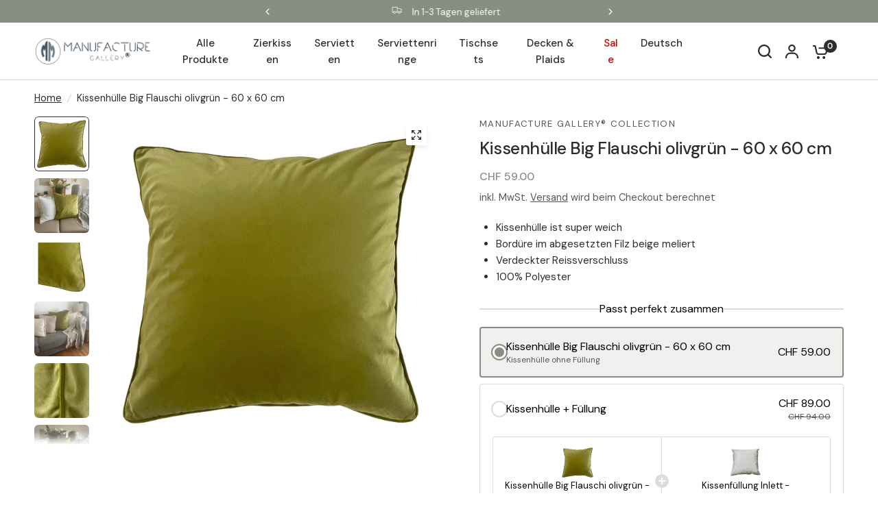

--- FILE ---
content_type: text/html; charset=utf-8
request_url: https://wirliebenkissen.ch/products/kissenhuelle-big-flauschi-olivgruen
body_size: 63174
content:
<!doctype html><html class="no-js" lang="de" dir="ltr">
<head>
	<script id="pandectes-rules">   /* PANDECTES-GDPR: DO NOT MODIFY AUTO GENERATED CODE OF THIS SCRIPT */      window.PandectesSettings = {"store":{"id":82604392791,"plan":"plus","theme":"byteriver Theme V4.5 190325","primaryLocale":"de","adminMode":false,"headless":false,"storefrontRootDomain":"","checkoutRootDomain":"","storefrontAccessToken":""},"tsPublished":1742376782,"declaration":{"showType":true,"showPurpose":false,"showProvider":false,"declIntroText":"Wir verwenden Cookies, um die Funktionalität der Website zu optimieren, die Leistung zu analysieren und Ihnen ein personalisiertes Erlebnis zu bieten. Einige Cookies sind für den ordnungsgemäßen Betrieb der Website unerlässlich. Diese Cookies können nicht deaktiviert werden. In diesem Fenster können Sie Ihre Präferenzen für Cookies verwalten.","showDateGenerated":true},"language":{"unpublished":[],"languageMode":"Single","fallbackLanguage":"de","languageDetection":"browser","languagesSupported":[]},"texts":{"managed":{"headerText":{"de":"Wir respektieren deine Privatsphäre"},"consentText":{"de":"Diese Website verwendet Cookies, um Ihnen das beste Erlebnis zu bieten."},"linkText":{"de":"Mehr erfahren"},"imprintText":{"de":"Impressum"},"allowButtonText":{"de":"Annehmen"},"denyButtonText":{"de":"Ablehnen"},"dismissButtonText":{"de":"Okay"},"leaveSiteButtonText":{"de":"Diese Seite verlassen"},"preferencesButtonText":{"de":"Einstellungen"},"cookiePolicyText":{"de":"Cookie-Richtlinie"},"preferencesPopupTitleText":{"de":"Einwilligungseinstellungen verwalten"},"preferencesPopupIntroText":{"de":"Wir verwenden Cookies, um die Funktionalität der Website zu optimieren, die Leistung zu analysieren und Ihnen ein personalisiertes Erlebnis zu bieten. Einige Cookies sind für den ordnungsgemäßen Betrieb der Website unerlässlich. Diese Cookies können nicht deaktiviert werden. In diesem Fenster können Sie Ihre Präferenzen für Cookies verwalten."},"preferencesPopupSaveButtonText":{"de":"Auswahl speichern"},"preferencesPopupCloseButtonText":{"de":"Schließen"},"preferencesPopupAcceptAllButtonText":{"de":"Alles Akzeptieren"},"preferencesPopupRejectAllButtonText":{"de":"Alles ablehnen"},"cookiesDetailsText":{"de":"Cookie-Details"},"preferencesPopupAlwaysAllowedText":{"de":"Immer erlaubt"},"accessSectionParagraphText":{"de":"Sie haben das Recht, jederzeit auf Ihre Daten zuzugreifen."},"accessSectionTitleText":{"de":"Datenübertragbarkeit"},"accessSectionAccountInfoActionText":{"de":"persönliche Daten"},"accessSectionDownloadReportActionText":{"de":"Alle Daten anfordern"},"accessSectionGDPRRequestsActionText":{"de":"Anfragen betroffener Personen"},"accessSectionOrdersRecordsActionText":{"de":"Aufträge"},"rectificationSectionParagraphText":{"de":"Sie haben das Recht, die Aktualisierung Ihrer Daten zu verlangen, wann immer Sie dies für angemessen halten."},"rectificationSectionTitleText":{"de":"Datenberichtigung"},"rectificationCommentPlaceholder":{"de":"Beschreiben Sie, was Sie aktualisieren möchten"},"rectificationCommentValidationError":{"de":"Kommentar ist erforderlich"},"rectificationSectionEditAccountActionText":{"de":"Aktualisierung anfordern"},"erasureSectionTitleText":{"de":"Recht auf Löschung"},"erasureSectionParagraphText":{"de":"Sie haben das Recht, die Löschung aller Ihrer Daten zu verlangen. Danach können Sie nicht mehr auf Ihr Konto zugreifen."},"erasureSectionRequestDeletionActionText":{"de":"Löschung personenbezogener Daten anfordern"},"consentDate":{"de":"Zustimmungsdatum"},"consentId":{"de":"Einwilligungs-ID"},"consentSectionChangeConsentActionText":{"de":"Einwilligungspräferenz ändern"},"consentSectionConsentedText":{"de":"Sie haben der Cookie-Richtlinie dieser Website zugestimmt am"},"consentSectionNoConsentText":{"de":"Sie haben der Cookie-Richtlinie dieser Website nicht zugestimmt."},"consentSectionTitleText":{"de":"Ihre Cookie-Einwilligung"},"consentStatus":{"de":"Einwilligungspräferenz"},"confirmationFailureMessage":{"de":"Ihre Anfrage wurde nicht bestätigt. Bitte versuchen Sie es erneut und wenn das Problem weiterhin besteht, wenden Sie sich an den Ladenbesitzer, um Hilfe zu erhalten"},"confirmationFailureTitle":{"de":"Ein Problem ist aufgetreten"},"confirmationSuccessMessage":{"de":"Wir werden uns in Kürze zu Ihrem Anliegen bei Ihnen melden."},"confirmationSuccessTitle":{"de":"Ihre Anfrage wurde bestätigt"},"guestsSupportEmailFailureMessage":{"de":"Ihre Anfrage wurde nicht übermittelt. Bitte versuchen Sie es erneut und wenn das Problem weiterhin besteht, wenden Sie sich an den Shop-Inhaber, um Hilfe zu erhalten."},"guestsSupportEmailFailureTitle":{"de":"Ein Problem ist aufgetreten"},"guestsSupportEmailPlaceholder":{"de":"E-Mail-Addresse"},"guestsSupportEmailSuccessMessage":{"de":"Wenn Sie als Kunde dieses Shops registriert sind, erhalten Sie in Kürze eine E-Mail mit Anweisungen zum weiteren Vorgehen."},"guestsSupportEmailSuccessTitle":{"de":"Vielen Dank für die Anfrage"},"guestsSupportEmailValidationError":{"de":"Email ist ungültig"},"guestsSupportInfoText":{"de":"Bitte loggen Sie sich mit Ihrem Kundenkonto ein, um fortzufahren."},"submitButton":{"de":"einreichen"},"submittingButton":{"de":"Senden..."},"cancelButton":{"de":"Abbrechen"},"declIntroText":{"de":"Wir verwenden Cookies, um die Funktionalität der Website zu optimieren, die Leistung zu analysieren und Ihnen ein personalisiertes Erlebnis zu bieten. Einige Cookies sind für den ordnungsgemäßen Betrieb der Website unerlässlich. Diese Cookies können nicht deaktiviert werden. In diesem Fenster können Sie Ihre Präferenzen für Cookies verwalten."},"declName":{"de":"Name"},"declPurpose":{"de":"Zweck"},"declType":{"de":"Typ"},"declRetention":{"de":"Speicherdauer"},"declProvider":{"de":"Anbieter"},"declFirstParty":{"de":"Erstanbieter"},"declThirdParty":{"de":"Drittanbieter"},"declSeconds":{"de":"Sekunden"},"declMinutes":{"de":"Minuten"},"declHours":{"de":"Std."},"declDays":{"de":"Tage"},"declMonths":{"de":"Monate"},"declYears":{"de":"Jahre"},"declSession":{"de":"Sitzung"},"declDomain":{"de":"Domain"},"declPath":{"de":"Weg"}},"categories":{"strictlyNecessaryCookiesTitleText":{"de":"Unbedingt erforderlich"},"strictlyNecessaryCookiesDescriptionText":{"de":"Diese Cookies sind unerlässlich, damit Sie sich auf der Website bewegen und ihre Funktionen nutzen können, z. B. den Zugriff auf sichere Bereiche der Website. Ohne diese Cookies kann die Website nicht richtig funktionieren."},"functionalityCookiesTitleText":{"de":"Funktionale Cookies"},"functionalityCookiesDescriptionText":{"de":"Diese Cookies ermöglichen es der Website, verbesserte Funktionalität und Personalisierung bereitzustellen. Sie können von uns oder von Drittanbietern gesetzt werden, deren Dienste wir auf unseren Seiten hinzugefügt haben. Wenn Sie diese Cookies nicht zulassen, funktionieren einige oder alle dieser Dienste möglicherweise nicht richtig."},"performanceCookiesTitleText":{"de":"Performance-Cookies"},"performanceCookiesDescriptionText":{"de":"Diese Cookies ermöglichen es uns, die Leistung unserer Website zu überwachen und zu verbessern. Sie ermöglichen es uns beispielsweise, Besuche zu zählen, Verkehrsquellen zu identifizieren und zu sehen, welche Teile der Website am beliebtesten sind."},"targetingCookiesTitleText":{"de":"Targeting-Cookies"},"targetingCookiesDescriptionText":{"de":"Diese Cookies können von unseren Werbepartnern über unsere Website gesetzt werden. Sie können von diesen Unternehmen verwendet werden, um ein Profil Ihrer Interessen zu erstellen und Ihnen relevante Werbung auf anderen Websites anzuzeigen. Sie speichern keine direkten personenbezogenen Daten, sondern basieren auf der eindeutigen Identifizierung Ihres Browsers und Ihres Internetgeräts. Wenn Sie diese Cookies nicht zulassen, erleben Sie weniger zielgerichtete Werbung."},"unclassifiedCookiesTitleText":{"de":"Unklassifizierte Cookies"},"unclassifiedCookiesDescriptionText":{"de":"Unklassifizierte Cookies sind Cookies, die wir gerade zusammen mit den Anbietern einzelner Cookies klassifizieren."}},"auto":{}},"library":{"previewMode":false,"fadeInTimeout":0,"defaultBlocked":0,"showLink":true,"showImprintLink":true,"showGoogleLink":true,"enabled":true,"cookie":{"expiryDays":365,"secure":true,"domain":""},"dismissOnScroll":false,"dismissOnWindowClick":false,"dismissOnTimeout":false,"palette":{"popup":{"background":"#FFFFFF","backgroundForCalculations":{"a":1,"b":255,"g":255,"r":255},"text":"#000000"},"button":{"background":"transparent","backgroundForCalculations":{"a":1,"b":255,"g":255,"r":255},"text":"#000000","textForCalculation":{"a":1,"b":0,"g":0,"r":0},"border":"#000000"}},"content":{"href":"https://wirliebenkissen.ch/policies/privacy-policy","imprintHref":"https://wirliebenkissen.ch/policies/legal-notice","close":"&#10005;","target":"","logo":"<img class=\"cc-banner-logo\" style=\"max-height: 40px;\" src=\"https://cdn.shopify.com/s/files/1/0826/0439/2791/t/55/assets/pandectes-logo.png?v=1742376781\" alt=\"logo\" />"},"window":"<div role=\"dialog\" aria-live=\"polite\" aria-label=\"cookieconsent\" aria-describedby=\"cookieconsent:desc\" id=\"pandectes-banner\" class=\"cc-window-wrapper cc-bottom-left-wrapper\"><div class=\"pd-cookie-banner-window cc-window {{classes}}\"><!--googleoff: all-->{{children}}<!--googleon: all--></div></div>","compliance":{"info":"<div class=\"cc-compliance cc-highlight\">{{dismiss}}</div>"},"type":"info","layouts":{"basic":"{{logo}}{{messagelink}}{{compliance}}{{close}}"},"position":"bottom-left","theme":"wired","revokable":true,"animateRevokable":false,"revokableReset":false,"revokableLogoUrl":"https://cdn.shopify.com/s/files/1/0826/0439/2791/t/55/assets/pandectes-reopen-logo.png?v=1742376782","revokablePlacement":"bottom-left","revokableMarginHorizontal":15,"revokableMarginVertical":15,"static":false,"autoAttach":true,"hasTransition":false,"blacklistPage":[""],"elements":{"close":"<button aria-label=\"dismiss cookie message\" type=\"button\" tabindex=\"0\" class=\"cc-close\">{{close}}</button>","dismiss":"<button aria-label=\"dismiss cookie message\" type=\"button\" tabindex=\"0\" class=\"cc-btn cc-btn-decision cc-dismiss\">{{dismiss}}</button>","allow":"<button aria-label=\"allow cookies\" type=\"button\" tabindex=\"0\" class=\"cc-btn cc-btn-decision cc-allow\">{{allow}}</button>","deny":"<button aria-label=\"deny cookies\" type=\"button\" tabindex=\"0\" class=\"cc-btn cc-btn-decision cc-deny\">{{deny}}</button>","preferences":"<button aria-label=\"settings cookies\" tabindex=\"0\" type=\"button\" class=\"cc-btn cc-settings\" onclick=\"Pandectes.fn.openPreferences()\">{{preferences}}</button>"}},"geolocation":{"auOnly":false,"brOnly":false,"caOnly":false,"chOnly":false,"euOnly":false,"jpOnly":false,"nzOnly":false,"thOnly":false,"zaOnly":false,"canadaOnly":false,"globalVisibility":true},"dsr":{"guestsSupport":false,"accessSectionDownloadReportAuto":false},"banner":{"resetTs":1731152283,"extraCss":"        .cc-banner-logo {max-width: 24em!important;}    @media(min-width: 768px) {.cc-window.cc-floating{max-width: 24em!important;width: 24em!important;}}    .cc-message, .pd-cookie-banner-window .cc-header, .cc-logo {text-align: left}    .cc-window-wrapper{z-index: 2147483647;}    .cc-window{z-index: 2147483647;font-family: inherit;}    .pd-cookie-banner-window .cc-header{font-family: inherit;}    .pd-cp-ui{font-family: inherit; background-color: #FFFFFF;color:#000000;}    button.pd-cp-btn, a.pd-cp-btn{}    input + .pd-cp-preferences-slider{background-color: rgba(0, 0, 0, 0.3)}    .pd-cp-scrolling-section::-webkit-scrollbar{background-color: rgba(0, 0, 0, 0.3)}    input:checked + .pd-cp-preferences-slider{background-color: rgba(0, 0, 0, 1)}    .pd-cp-scrolling-section::-webkit-scrollbar-thumb {background-color: rgba(0, 0, 0, 1)}    .pd-cp-ui-close{color:#000000;}    .pd-cp-preferences-slider:before{background-color: #FFFFFF}    .pd-cp-title:before {border-color: #000000!important}    .pd-cp-preferences-slider{background-color:#000000}    .pd-cp-toggle{color:#000000!important}    @media(max-width:699px) {.pd-cp-ui-close-top svg {fill: #000000}}    .pd-cp-toggle:hover,.pd-cp-toggle:visited,.pd-cp-toggle:active{color:#000000!important}    .pd-cookie-banner-window {}  ","customJavascript":{"useButtons":true},"showPoweredBy":false,"logoHeight":40,"revokableTrigger":false,"hybridStrict":false,"cookiesBlockedByDefault":"0","isActive":true,"implicitSavePreferences":false,"cookieIcon":false,"blockBots":false,"showCookiesDetails":false,"hasTransition":false,"blockingPage":false,"showOnlyLandingPage":false,"leaveSiteUrl":"https://www.google.com","linkRespectStoreLang":false},"cookies":{"0":[{"name":"keep_alive","type":"http","domain":"wirliebenkissen.ch","path":"/","provider":"Shopify","firstParty":true,"retention":"30 minute(s)","expires":30,"unit":"declMinutes","purpose":{"de":"Wird im Zusammenhang mit der Käuferlokalisierung verwendet."}},{"name":"secure_customer_sig","type":"http","domain":"wirliebenkissen.ch","path":"/","provider":"Shopify","firstParty":true,"retention":"1 year(s)","expires":1,"unit":"declYears","purpose":{"de":"Wird im Zusammenhang mit dem Kundenlogin verwendet."}},{"name":"localization","type":"http","domain":"wirliebenkissen.ch","path":"/","provider":"Shopify","firstParty":true,"retention":"1 year(s)","expires":1,"unit":"declYears","purpose":{"de":"Lokalisierung von Shopify-Shops"}},{"name":"_tracking_consent","type":"http","domain":".wirliebenkissen.ch","path":"/","provider":"Shopify","firstParty":true,"retention":"1 year(s)","expires":1,"unit":"declYears","purpose":{"de":"Tracking-Einstellungen."}},{"name":"_cmp_a","type":"http","domain":".wirliebenkissen.ch","path":"/","provider":"Shopify","firstParty":true,"retention":"1 day(s)","expires":1,"unit":"declDays","purpose":{"de":"Wird zum Verwalten der Datenschutzeinstellungen des Kunden verwendet."}}],"1":[{"name":"_pinterest_ct_ua","type":"http","domain":".ct.pinterest.com","path":"/","provider":"Pinterest","firstParty":false,"retention":"1 year(s)","expires":1,"unit":"declYears","purpose":{"de":"Wird verwendet, um Aktionen seitenübergreifend zu gruppieren."}}],"2":[{"name":"_shopify_y","type":"http","domain":".wirliebenkissen.ch","path":"/","provider":"Shopify","firstParty":true,"retention":"1 year(s)","expires":1,"unit":"declYears","purpose":{"de":"Shopify-Analysen."}},{"name":"_orig_referrer","type":"http","domain":".wirliebenkissen.ch","path":"/","provider":"Shopify","firstParty":true,"retention":"2 ","expires":2,"unit":"declSession","purpose":{"de":"Verfolgt Zielseiten."}},{"name":"_landing_page","type":"http","domain":".wirliebenkissen.ch","path":"/","provider":"Shopify","firstParty":true,"retention":"2 ","expires":2,"unit":"declSession","purpose":{"de":"Verfolgt Zielseiten."}},{"name":"_shopify_s","type":"http","domain":".wirliebenkissen.ch","path":"/","provider":"Shopify","firstParty":true,"retention":"30 minute(s)","expires":30,"unit":"declMinutes","purpose":{"de":"Shopify-Analysen."}},{"name":"_shopify_sa_t","type":"http","domain":".wirliebenkissen.ch","path":"/","provider":"Shopify","firstParty":true,"retention":"30 minute(s)","expires":30,"unit":"declMinutes","purpose":{"de":"Shopify-Analysen in Bezug auf Marketing und Empfehlungen."}},{"name":"_shopify_sa_p","type":"http","domain":".wirliebenkissen.ch","path":"/","provider":"Shopify","firstParty":true,"retention":"30 minute(s)","expires":30,"unit":"declMinutes","purpose":{"de":"Shopify-Analysen in Bezug auf Marketing und Empfehlungen."}},{"name":"__cf_bm","type":"http","domain":".conversionbear.com","path":"/","provider":"CloudFlare","firstParty":false,"retention":"30 minute(s)","expires":30,"unit":"declMinutes","purpose":{"de":"Wird verwendet, um eingehenden Datenverkehr zu verwalten, der den mit Bots verbundenen Kriterien entspricht."}},{"name":"__cf_bm","type":"http","domain":".forms.soundestlink.com","path":"/","provider":"CloudFlare","firstParty":false,"retention":"30 minute(s)","expires":30,"unit":"declMinutes","purpose":{"de":"Wird verwendet, um eingehenden Datenverkehr zu verwalten, der den mit Bots verbundenen Kriterien entspricht."}},{"name":"_ga","type":"http","domain":".wirliebenkissen.ch","path":"/","provider":"Google","firstParty":true,"retention":"1 year(s)","expires":1,"unit":"declYears","purpose":{"de":"Cookie wird von Google Analytics mit unbekannter Funktionalität gesetzt"}},{"name":"_gid","type":"http","domain":".wirliebenkissen.ch","path":"/","provider":"Google","firstParty":true,"retention":"1 day(s)","expires":1,"unit":"declDays","purpose":{"de":"Cookie wird von Google Analytics platziert, um Seitenaufrufe zu zählen und zu verfolgen."}},{"name":"_shopify_s","type":"http","domain":"ch","path":"/","provider":"Shopify","firstParty":false,"retention":"Session","expires":1,"unit":"declSeconds","purpose":{"de":"Shopify-Analysen."}},{"name":"_ga_P8T8D45ER3","type":"http","domain":".wirliebenkissen.ch","path":"/","provider":"Google","firstParty":true,"retention":"1 year(s)","expires":1,"unit":"declYears","purpose":{"de":""}},{"name":"_gat_gtag_UA_176450376_3","type":"http","domain":".wirliebenkissen.ch","path":"/","provider":"Google","firstParty":true,"retention":"1 minute(s)","expires":1,"unit":"declMinutes","purpose":{"de":""}}],"4":[{"name":"ar_debug","type":"http","domain":".pinterest.com","path":"/","provider":"Teads","firstParty":false,"retention":"1 year(s)","expires":1,"unit":"declYears","purpose":{"de":"Prüft, ob ein technisches Debugger-Cookie vorhanden ist."}},{"name":"_pin_unauth","type":"http","domain":".wirliebenkissen.ch","path":"/","provider":"Pinterest","firstParty":true,"retention":"1 year(s)","expires":1,"unit":"declYears","purpose":{"de":"Wird verwendet, um Aktionen für Benutzer zu gruppieren, die von Pinterest nicht identifiziert werden können."}},{"name":"omnisendSessionID","type":"http","domain":".wirliebenkissen.ch","path":"/","provider":"Omnisend","firstParty":true,"retention":"30 minute(s)","expires":30,"unit":"declMinutes","purpose":{"de":"Wird verwendet, um eine Sitzung eines anonymen Kontakts oder eines Kontakts zu identifizieren."}},{"name":"MUID","type":"http","domain":".bing.com","path":"/","provider":"Microsoft","firstParty":false,"retention":"1 year(s)","expires":1,"unit":"declYears","purpose":{"de":"Cookie wird von Microsoft platziert, um Besuche auf Websites zu verfolgen."}},{"name":"_uetsid","type":"http","domain":".wirliebenkissen.ch","path":"/","provider":"Bing","firstParty":true,"retention":"1 day(s)","expires":1,"unit":"declDays","purpose":{"de":"Dieses Cookie wird von Bing verwendet, um zu bestimmen, welche Anzeigen gezeigt werden sollen, die für den Endbenutzer relevant sein könnten, der die Website durchsucht."}},{"name":"soundestID","type":"http","domain":".wirliebenkissen.ch","path":"/","provider":"Omnisend","firstParty":true,"retention":"Session","expires":-55,"unit":"declYears","purpose":{"de":"Wird verwendet, um einen anonymen Kontakt zu identifizieren."}},{"name":"_uetvid","type":"http","domain":".wirliebenkissen.ch","path":"/","provider":"Bing","firstParty":true,"retention":"1 year(s)","expires":1,"unit":"declYears","purpose":{"de":"Wird verwendet, um Besucher auf mehreren Websites zu verfolgen, um relevante Werbung basierend auf den Präferenzen des Besuchers zu präsentieren."}},{"name":"_fbp","type":"http","domain":".wirliebenkissen.ch","path":"/","provider":"Facebook","firstParty":true,"retention":"3 month(s)","expires":3,"unit":"declMonths","purpose":{"de":"Cookie wird von Facebook platziert, um Besuche auf Websites zu verfolgen."}},{"name":"_gcl_au","type":"http","domain":".wirliebenkissen.ch","path":"/","provider":"Google","firstParty":true,"retention":"3 month(s)","expires":3,"unit":"declMonths","purpose":{"de":"Cookie wird von Google Tag Manager platziert, um Conversions zu verfolgen."}}],"8":[{"name":"_uetmsdns","type":"http","domain":"wirliebenkissen.ch","path":"/","provider":"Unknown","firstParty":true,"retention":"1 year(s)","expires":1,"unit":"declYears","purpose":{"de":""}},{"name":"avada_cookie_consent","type":"http","domain":"wirliebenkissen.ch","path":"/","provider":"Unknown","firstParty":true,"retention":"1 year(s)","expires":1,"unit":"declYears","purpose":{"de":""}},{"name":"integration","type":"http","domain":"wirliebenkissen.ch","path":"/","provider":"Unknown","firstParty":true,"retention":"1 day(s)","expires":1,"unit":"declDays","purpose":{"de":""}},{"name":"omnisendShopifyCart","type":"http","domain":".wirliebenkissen.ch","path":"/","provider":"Unknown","firstParty":true,"retention":"Session","expires":-55,"unit":"declYears","purpose":{"de":""}},{"name":"wpm-test-cookie","type":"http","domain":"ch","path":"/","provider":"Unknown","firstParty":false,"retention":"Session","expires":1,"unit":"declSeconds","purpose":{"de":""}},{"name":"MSPTC","type":"http","domain":".bing.com","path":"/","provider":"Unknown","firstParty":false,"retention":"1 year(s)","expires":1,"unit":"declYears","purpose":{"de":""}},{"name":"wpm-test-cookie","type":"http","domain":"wirliebenkissen.ch","path":"/","provider":"Unknown","firstParty":true,"retention":"Session","expires":1,"unit":"declSeconds","purpose":{"de":""}}]},"blocker":{"isActive":false,"googleConsentMode":{"id":"GTM-PM9NWNS","analyticsId":"G-P8T8D45ER3","adwordsId":"AW-465494790","isActive":true,"adStorageCategory":4,"analyticsStorageCategory":2,"personalizationStorageCategory":1,"functionalityStorageCategory":1,"customEvent":true,"securityStorageCategory":0,"redactData":false,"urlPassthrough":false,"dataLayerProperty":"dataLayer","waitForUpdate":0,"useNativeChannel":true},"facebookPixel":{"id":"794410081198925","isActive":true,"ldu":false},"microsoft":{"isActive":true,"uetTags":"F1203LUA"},"rakuten":{"isActive":false,"cmp":false,"ccpa":false},"klaviyoIsActive":false,"gpcIsActive":true,"defaultBlocked":0,"patterns":{"whiteList":[],"blackList":{"1":[],"2":[],"4":[],"8":[]},"iframesWhiteList":[],"iframesBlackList":{"1":[],"2":[],"4":[],"8":[]},"beaconsWhiteList":[],"beaconsBlackList":{"1":[],"2":[],"4":[],"8":[]}}}}      !function(){"use strict";window.PandectesRules=window.PandectesRules||{},window.PandectesRules.manualBlacklist={1:[],2:[],4:[]},window.PandectesRules.blacklistedIFrames={1:[],2:[],4:[]},window.PandectesRules.blacklistedCss={1:[],2:[],4:[]},window.PandectesRules.blacklistedBeacons={1:[],2:[],4:[]};var e="javascript/blocked";function t(e){return new RegExp(e.replace(/[/\\.+?$()]/g,"\\$&").replace("*","(.*)"))}var n=function(e){var t=arguments.length>1&&void 0!==arguments[1]?arguments[1]:"log";new URLSearchParams(window.location.search).get("log")&&console[t]("PandectesRules: ".concat(e))};function a(e){var t=document.createElement("script");t.async=!0,t.src=e,document.head.appendChild(t)}function r(e,t){var n=Object.keys(e);if(Object.getOwnPropertySymbols){var a=Object.getOwnPropertySymbols(e);t&&(a=a.filter((function(t){return Object.getOwnPropertyDescriptor(e,t).enumerable}))),n.push.apply(n,a)}return n}function o(e){for(var t=1;t<arguments.length;t++){var n=null!=arguments[t]?arguments[t]:{};t%2?r(Object(n),!0).forEach((function(t){s(e,t,n[t])})):Object.getOwnPropertyDescriptors?Object.defineProperties(e,Object.getOwnPropertyDescriptors(n)):r(Object(n)).forEach((function(t){Object.defineProperty(e,t,Object.getOwnPropertyDescriptor(n,t))}))}return e}function i(e){var t=function(e,t){if("object"!=typeof e||!e)return e;var n=e[Symbol.toPrimitive];if(void 0!==n){var a=n.call(e,t||"default");if("object"!=typeof a)return a;throw new TypeError("@@toPrimitive must return a primitive value.")}return("string"===t?String:Number)(e)}(e,"string");return"symbol"==typeof t?t:t+""}function s(e,t,n){return(t=i(t))in e?Object.defineProperty(e,t,{value:n,enumerable:!0,configurable:!0,writable:!0}):e[t]=n,e}function c(e,t){return function(e){if(Array.isArray(e))return e}(e)||function(e,t){var n=null==e?null:"undefined"!=typeof Symbol&&e[Symbol.iterator]||e["@@iterator"];if(null!=n){var a,r,o,i,s=[],c=!0,l=!1;try{if(o=(n=n.call(e)).next,0===t){if(Object(n)!==n)return;c=!1}else for(;!(c=(a=o.call(n)).done)&&(s.push(a.value),s.length!==t);c=!0);}catch(e){l=!0,r=e}finally{try{if(!c&&null!=n.return&&(i=n.return(),Object(i)!==i))return}finally{if(l)throw r}}return s}}(e,t)||d(e,t)||function(){throw new TypeError("Invalid attempt to destructure non-iterable instance.\nIn order to be iterable, non-array objects must have a [Symbol.iterator]() method.")}()}function l(e){return function(e){if(Array.isArray(e))return u(e)}(e)||function(e){if("undefined"!=typeof Symbol&&null!=e[Symbol.iterator]||null!=e["@@iterator"])return Array.from(e)}(e)||d(e)||function(){throw new TypeError("Invalid attempt to spread non-iterable instance.\nIn order to be iterable, non-array objects must have a [Symbol.iterator]() method.")}()}function d(e,t){if(e){if("string"==typeof e)return u(e,t);var n=Object.prototype.toString.call(e).slice(8,-1);return"Object"===n&&e.constructor&&(n=e.constructor.name),"Map"===n||"Set"===n?Array.from(e):"Arguments"===n||/^(?:Ui|I)nt(?:8|16|32)(?:Clamped)?Array$/.test(n)?u(e,t):void 0}}function u(e,t){(null==t||t>e.length)&&(t=e.length);for(var n=0,a=new Array(t);n<t;n++)a[n]=e[n];return a}var f=window.PandectesRulesSettings||window.PandectesSettings,g=!(void 0===window.dataLayer||!Array.isArray(window.dataLayer)||!window.dataLayer.some((function(e){return"pandectes_full_scan"===e.event}))),p=function(){var e,t=arguments.length>0&&void 0!==arguments[0]?arguments[0]:"_pandectes_gdpr",n=("; "+document.cookie).split("; "+t+"=");if(n.length<2)e={};else{var a=n.pop().split(";");e=window.atob(a.shift())}var r=function(e){try{return JSON.parse(e)}catch(e){return!1}}(e);return!1!==r?r:e}(),y=f.banner.isActive,h=f.blocker,w=h.defaultBlocked,v=h.patterns,m=p&&null!==p.preferences&&void 0!==p.preferences?p.preferences:null,b=g?0:y?null===m?w:m:0,_={1:!(1&b),2:!(2&b),4:!(4&b)},k=v.blackList,S=v.whiteList,L=v.iframesBlackList,C=v.iframesWhiteList,A=v.beaconsBlackList,P=v.beaconsWhiteList,O={blackList:[],whiteList:[],iframesBlackList:{1:[],2:[],4:[],8:[]},iframesWhiteList:[],beaconsBlackList:{1:[],2:[],4:[],8:[]},beaconsWhiteList:[]};[1,2,4].map((function(e){var n;_[e]||((n=O.blackList).push.apply(n,l(k[e].length?k[e].map(t):[])),O.iframesBlackList[e]=L[e].length?L[e].map(t):[],O.beaconsBlackList[e]=A[e].length?A[e].map(t):[])})),O.whiteList=S.length?S.map(t):[],O.iframesWhiteList=C.length?C.map(t):[],O.beaconsWhiteList=P.length?P.map(t):[];var E={scripts:[],iframes:{1:[],2:[],4:[]},beacons:{1:[],2:[],4:[]},css:{1:[],2:[],4:[]}},I=function(t,n){return t&&(!n||n!==e)&&(!O.blackList||O.blackList.some((function(e){return e.test(t)})))&&(!O.whiteList||O.whiteList.every((function(e){return!e.test(t)})))},j=function(e,t){var n=O.iframesBlackList[t],a=O.iframesWhiteList;return e&&(!n||n.some((function(t){return t.test(e)})))&&(!a||a.every((function(t){return!t.test(e)})))},B=function(e,t){var n=O.beaconsBlackList[t],a=O.beaconsWhiteList;return e&&(!n||n.some((function(t){return t.test(e)})))&&(!a||a.every((function(t){return!t.test(e)})))},T=new MutationObserver((function(e){for(var t=0;t<e.length;t++)for(var n=e[t].addedNodes,a=0;a<n.length;a++){var r=n[a],o=r.dataset&&r.dataset.cookiecategory;if(1===r.nodeType&&"LINK"===r.tagName){var i=r.dataset&&r.dataset.href;if(i&&o)switch(o){case"functionality":case"C0001":E.css[1].push(i);break;case"performance":case"C0002":E.css[2].push(i);break;case"targeting":case"C0003":E.css[4].push(i)}}}})),R=new MutationObserver((function(t){for(var a=0;a<t.length;a++)for(var r=t[a].addedNodes,o=function(){var t=r[i],a=t.src||t.dataset&&t.dataset.src,o=t.dataset&&t.dataset.cookiecategory;if(1===t.nodeType&&"IFRAME"===t.tagName){if(a){var s=!1;j(a,1)||"functionality"===o||"C0001"===o?(s=!0,E.iframes[1].push(a)):j(a,2)||"performance"===o||"C0002"===o?(s=!0,E.iframes[2].push(a)):(j(a,4)||"targeting"===o||"C0003"===o)&&(s=!0,E.iframes[4].push(a)),s&&(t.removeAttribute("src"),t.setAttribute("data-src",a))}}else if(1===t.nodeType&&"IMG"===t.tagName){if(a){var c=!1;B(a,1)?(c=!0,E.beacons[1].push(a)):B(a,2)?(c=!0,E.beacons[2].push(a)):B(a,4)&&(c=!0,E.beacons[4].push(a)),c&&(t.removeAttribute("src"),t.setAttribute("data-src",a))}}else if(1===t.nodeType&&"SCRIPT"===t.tagName){var l=t.type,d=!1;if(I(a,l)?(n("rule blocked: ".concat(a)),d=!0):a&&o?n("manually blocked @ ".concat(o,": ").concat(a)):o&&n("manually blocked @ ".concat(o,": inline code")),d){E.scripts.push([t,l]),t.type=e;t.addEventListener("beforescriptexecute",(function n(a){t.getAttribute("type")===e&&a.preventDefault(),t.removeEventListener("beforescriptexecute",n)})),t.parentElement&&t.parentElement.removeChild(t)}}},i=0;i<r.length;i++)o()})),D=document.createElement,z={src:Object.getOwnPropertyDescriptor(HTMLScriptElement.prototype,"src"),type:Object.getOwnPropertyDescriptor(HTMLScriptElement.prototype,"type")};window.PandectesRules.unblockCss=function(e){var t=E.css[e]||[];t.length&&n("Unblocking CSS for ".concat(e)),t.forEach((function(e){var t=document.querySelector('link[data-href^="'.concat(e,'"]'));t.removeAttribute("data-href"),t.href=e})),E.css[e]=[]},window.PandectesRules.unblockIFrames=function(e){var t=E.iframes[e]||[];t.length&&n("Unblocking IFrames for ".concat(e)),O.iframesBlackList[e]=[],t.forEach((function(e){var t=document.querySelector('iframe[data-src^="'.concat(e,'"]'));t.removeAttribute("data-src"),t.src=e})),E.iframes[e]=[]},window.PandectesRules.unblockBeacons=function(e){var t=E.beacons[e]||[];t.length&&n("Unblocking Beacons for ".concat(e)),O.beaconsBlackList[e]=[],t.forEach((function(e){var t=document.querySelector('img[data-src^="'.concat(e,'"]'));t.removeAttribute("data-src"),t.src=e})),E.beacons[e]=[]},window.PandectesRules.unblockInlineScripts=function(e){var t=1===e?"functionality":2===e?"performance":"targeting",a=document.querySelectorAll('script[type="javascript/blocked"][data-cookiecategory="'.concat(t,'"]'));n("unblockInlineScripts: ".concat(a.length," in ").concat(t)),a.forEach((function(e){var t=document.createElement("script");t.type="text/javascript",e.hasAttribute("src")?t.src=e.getAttribute("src"):t.textContent=e.textContent,document.head.appendChild(t),e.parentNode.removeChild(e)}))},window.PandectesRules.unblockInlineCss=function(e){var t=1===e?"functionality":2===e?"performance":"targeting",a=document.querySelectorAll('link[data-cookiecategory="'.concat(t,'"]'));n("unblockInlineCss: ".concat(a.length," in ").concat(t)),a.forEach((function(e){e.href=e.getAttribute("data-href")}))},window.PandectesRules.unblock=function(e){e.length<1?(O.blackList=[],O.whiteList=[],O.iframesBlackList=[],O.iframesWhiteList=[]):(O.blackList&&(O.blackList=O.blackList.filter((function(t){return e.every((function(e){return"string"==typeof e?!t.test(e):e instanceof RegExp?t.toString()!==e.toString():void 0}))}))),O.whiteList&&(O.whiteList=[].concat(l(O.whiteList),l(e.map((function(e){if("string"==typeof e){var n=".*"+t(e)+".*";if(O.whiteList.every((function(e){return e.toString()!==n.toString()})))return new RegExp(n)}else if(e instanceof RegExp&&O.whiteList.every((function(t){return t.toString()!==e.toString()})))return e;return null})).filter(Boolean)))));var a=0;l(E.scripts).forEach((function(e,t){var n=c(e,2),r=n[0],o=n[1];if(function(e){var t=e.getAttribute("src");return O.blackList&&O.blackList.every((function(e){return!e.test(t)}))||O.whiteList&&O.whiteList.some((function(e){return e.test(t)}))}(r)){for(var i=document.createElement("script"),s=0;s<r.attributes.length;s++){var l=r.attributes[s];"src"!==l.name&&"type"!==l.name&&i.setAttribute(l.name,r.attributes[s].value)}i.setAttribute("src",r.src),i.setAttribute("type",o||"application/javascript"),document.head.appendChild(i),E.scripts.splice(t-a,1),a++}})),0==O.blackList.length&&0===O.iframesBlackList[1].length&&0===O.iframesBlackList[2].length&&0===O.iframesBlackList[4].length&&0===O.beaconsBlackList[1].length&&0===O.beaconsBlackList[2].length&&0===O.beaconsBlackList[4].length&&(n("Disconnecting observers"),R.disconnect(),T.disconnect())};var x=f.store,M=x.adminMode,N=x.headless,U=x.storefrontRootDomain,q=x.checkoutRootDomain,F=x.storefrontAccessToken,W=f.banner.isActive,H=f.blocker.defaultBlocked;W&&function(e){if(window.Shopify&&window.Shopify.customerPrivacy)e();else{var t=null;window.Shopify&&window.Shopify.loadFeatures&&window.Shopify.trackingConsent?e():t=setInterval((function(){window.Shopify&&window.Shopify.loadFeatures&&(clearInterval(t),window.Shopify.loadFeatures([{name:"consent-tracking-api",version:"0.1"}],(function(t){t?n("Shopify.customerPrivacy API - failed to load"):(n("shouldShowBanner() -> ".concat(window.Shopify.trackingConsent.shouldShowBanner()," | saleOfDataRegion() -> ").concat(window.Shopify.trackingConsent.saleOfDataRegion())),e())})))}),10)}}((function(){!function(){var e=window.Shopify.trackingConsent;if(!1!==e.shouldShowBanner()||null!==m||7!==H)try{var t=M&&!(window.Shopify&&window.Shopify.AdminBarInjector),a={preferences:!(1&b)||g||t,analytics:!(2&b)||g||t,marketing:!(4&b)||g||t};N&&(a.headlessStorefront=!0,a.storefrontRootDomain=null!=U&&U.length?U:window.location.hostname,a.checkoutRootDomain=null!=q&&q.length?q:"checkout.".concat(window.location.hostname),a.storefrontAccessToken=null!=F&&F.length?F:""),e.firstPartyMarketingAllowed()===a.marketing&&e.analyticsProcessingAllowed()===a.analytics&&e.preferencesProcessingAllowed()===a.preferences||e.setTrackingConsent(a,(function(e){e&&e.error?n("Shopify.customerPrivacy API - failed to setTrackingConsent"):n("setTrackingConsent(".concat(JSON.stringify(a),")"))}))}catch(e){n("Shopify.customerPrivacy API - exception")}}(),function(){if(N){var e=window.Shopify.trackingConsent,t=e.currentVisitorConsent();if(navigator.globalPrivacyControl&&""===t.sale_of_data){var a={sale_of_data:!1,headlessStorefront:!0};a.storefrontRootDomain=null!=U&&U.length?U:window.location.hostname,a.checkoutRootDomain=null!=q&&q.length?q:"checkout.".concat(window.location.hostname),a.storefrontAccessToken=null!=F&&F.length?F:"",e.setTrackingConsent(a,(function(e){e&&e.error?n("Shopify.customerPrivacy API - failed to setTrackingConsent({".concat(JSON.stringify(a),")")):n("setTrackingConsent(".concat(JSON.stringify(a),")"))}))}}}()}));var G=["AT","BE","BG","HR","CY","CZ","DK","EE","FI","FR","DE","GR","HU","IE","IT","LV","LT","LU","MT","NL","PL","PT","RO","SK","SI","ES","SE","GB","LI","NO","IS"],J="[Pandectes :: Google Consent Mode debug]:";function V(){var e=arguments.length<=0?void 0:arguments[0],t=arguments.length<=1?void 0:arguments[1],n=arguments.length<=2?void 0:arguments[2];if("consent"!==e)return"config"===e?"config":void 0;var a=n.ad_storage,r=n.ad_user_data,o=n.ad_personalization,i=n.functionality_storage,s=n.analytics_storage,c=n.personalization_storage,l={Command:e,Mode:t,ad_storage:a,ad_user_data:r,ad_personalization:o,functionality_storage:i,analytics_storage:s,personalization_storage:c,security_storage:n.security_storage};return console.table(l),"default"===t&&("denied"===a&&"denied"===r&&"denied"===o&&"denied"===i&&"denied"===s&&"denied"===c||console.warn("".concat(J,' all types in a "default" command should be set to "denied" except for security_storage that should be set to "granted"'))),t}var K=!1,Z=!1;function $(e){e&&("default"===e?(K=!0,Z&&console.warn("".concat(J,' "default" command was sent but there was already an "update" command before it.'))):"update"===e?(Z=!0,K||console.warn("".concat(J,' "update" command was sent but there was no "default" command before it.'))):"config"===e&&(K||console.warn("".concat(J,' a tag read consent state before a "default" command was sent.'))))}var Y=f.banner,Q=Y.isActive,X=Y.hybridStrict,ee=f.geolocation,te=ee.caOnly,ne=void 0!==te&&te,ae=ee.euOnly,re=void 0!==ae&&ae,oe=ee.brOnly,ie=void 0!==oe&&oe,se=ee.jpOnly,ce=void 0!==se&&se,le=ee.thOnly,de=void 0!==le&&le,ue=ee.chOnly,fe=void 0!==ue&&ue,ge=ee.zaOnly,pe=void 0!==ge&&ge,ye=ee.canadaOnly,he=void 0!==ye&&ye,we=ee.globalVisibility,ve=void 0===we||we,me=f.blocker,be=me.defaultBlocked,_e=void 0===be?7:be,ke=me.googleConsentMode,Se=ke.isActive,Le=ke.customEvent,Ce=ke.id,Ae=void 0===Ce?"":Ce,Pe=ke.analyticsId,Oe=void 0===Pe?"":Pe,Ee=ke.adwordsId,Ie=void 0===Ee?"":Ee,je=ke.redactData,Be=ke.urlPassthrough,Te=ke.adStorageCategory,Re=ke.analyticsStorageCategory,De=ke.functionalityStorageCategory,ze=ke.personalizationStorageCategory,xe=ke.securityStorageCategory,Me=ke.dataLayerProperty,Ne=void 0===Me?"dataLayer":Me,Ue=ke.waitForUpdate,qe=void 0===Ue?0:Ue,Fe=ke.useNativeChannel,We=void 0!==Fe&&Fe,He=ke.debugMode,Ge=void 0!==He&&He;function Je(){window[Ne].push(arguments)}window[Ne]=window[Ne]||[];var Ve,Ke,Ze,$e={hasInitialized:!1,useNativeChannel:!1,ads_data_redaction:!1,url_passthrough:!1,data_layer_property:"dataLayer",storage:{ad_storage:"granted",ad_user_data:"granted",ad_personalization:"granted",analytics_storage:"granted",functionality_storage:"granted",personalization_storage:"granted",security_storage:"granted"}};if(Q&&Se){Ge&&(Ve=Ne||"dataLayer",window[Ve].forEach((function(e){$(V.apply(void 0,l(e)))})),window[Ve].push=function(){for(var e=arguments.length,t=new Array(e),n=0;n<e;n++)t[n]=arguments[n];return $(V.apply(void 0,l(t[0]))),Array.prototype.push.apply(this,t)});var Ye=_e&Te?"denied":"granted",Qe=_e&Re?"denied":"granted",Xe=_e&De?"denied":"granted",et=_e&ze?"denied":"granted",tt=_e&xe?"denied":"granted";$e.hasInitialized=!0,$e.useNativeChannel=We,$e.url_passthrough=Be,$e.ads_data_redaction="denied"===Ye&&je,$e.storage.ad_storage=Ye,$e.storage.ad_user_data=Ye,$e.storage.ad_personalization=Ye,$e.storage.analytics_storage=Qe,$e.storage.functionality_storage=Xe,$e.storage.personalization_storage=et,$e.storage.security_storage=tt,$e.data_layer_property=Ne||"dataLayer",Je("set","developer_id.dMTZkMj",!0),$e.ads_data_redaction&&Je("set","ads_data_redaction",$e.ads_data_redaction),$e.url_passthrough&&Je("set","url_passthrough",$e.url_passthrough),function(){var e=b!==_e?{wait_for_update:qe||500}:qe?{wait_for_update:qe}:{};ve&&!X?Je("consent","default",o(o({},$e.storage),e)):(Je("consent","default",o(o(o({},$e.storage),e),{},{region:[].concat(l(re||X?G:[]),l(ne&&!X?["US-CA","US-VA","US-CT","US-UT","US-CO"]:[]),l(ie&&!X?["BR"]:[]),l(ce&&!X?["JP"]:[]),l(he&&!X?["CA"]:[]),l(de&&!X?["TH"]:[]),l(fe&&!X?["CH"]:[]),l(pe&&!X?["ZA"]:[]))})),Je("consent","default",{ad_storage:"granted",ad_user_data:"granted",ad_personalization:"granted",analytics_storage:"granted",functionality_storage:"granted",personalization_storage:"granted",security_storage:"granted"}));if(null!==m){var t=b&Te?"denied":"granted",n=b&Re?"denied":"granted",r=b&De?"denied":"granted",i=b&ze?"denied":"granted",s=b&xe?"denied":"granted";$e.storage.ad_storage=t,$e.storage.ad_user_data=t,$e.storage.ad_personalization=t,$e.storage.analytics_storage=n,$e.storage.functionality_storage=r,$e.storage.personalization_storage=i,$e.storage.security_storage=s,Je("consent","update",$e.storage)}(Ae.length||Oe.length||Ie.length)&&(window[$e.data_layer_property].push({"pandectes.start":(new Date).getTime(),event:"pandectes-rules.min.js"}),(Oe.length||Ie.length)&&Je("js",new Date));var c="https://www.googletagmanager.com";if(Ae.length){var d=Ae.split(",");window[$e.data_layer_property].push({"gtm.start":(new Date).getTime(),event:"gtm.js"});for(var u=0;u<d.length;u++){var f="dataLayer"!==$e.data_layer_property?"&l=".concat($e.data_layer_property):"";a("".concat(c,"/gtm.js?id=").concat(d[u].trim()).concat(f))}}if(Oe.length)for(var g=Oe.split(","),p=0;p<g.length;p++){var y=g[p].trim();y.length&&(a("".concat(c,"/gtag/js?id=").concat(y)),Je("config",y,{send_page_view:!1}))}if(Ie.length)for(var h=Ie.split(","),w=0;w<h.length;w++){var v=h[w].trim();v.length&&(a("".concat(c,"/gtag/js?id=").concat(v)),Je("config",v,{allow_enhanced_conversions:!0}))}}()}Q&&Le&&(Ze={event:"Pandectes_Consent_Update",pandectes_status:7===(Ke=b)?"deny":0===Ke?"allow":"mixed",pandectes_categories:{C0000:"allow",C0001:_[1]?"allow":"deny",C0002:_[2]?"allow":"deny",C0003:_[4]?"allow":"deny"}},window[Ne].push(Ze),null!==m&&function(e){if(window.Shopify&&window.Shopify.analytics)e();else{var t=null;window.Shopify&&window.Shopify.analytics?e():t=setInterval((function(){window.Shopify&&window.Shopify.analytics&&(clearInterval(t),e())}),10)}}((function(){window.Shopify.analytics.publish("Pandectes_Consent_Update",Ze)})));var nt=f.blocker,at=nt.klaviyoIsActive,rt=nt.googleConsentMode.adStorageCategory;at&&window.addEventListener("PandectesEvent_OnConsent",(function(e){var t=e.detail.preferences;if(null!=t){var n=t&rt?"denied":"granted";void 0!==window.klaviyo&&window.klaviyo.isIdentified()&&window.klaviyo.push(["identify",{ad_personalization:n,ad_user_data:n}])}})),f.banner.revokableTrigger&&(window.onload=function(){document.querySelectorAll('[href*="#reopenBanner"]').forEach((function(e){e.onclick=function(e){e.preventDefault(),window.Pandectes.fn.revokeConsent()}}))});var ot=f.banner.isActive,it=f.blocker,st=it.defaultBlocked,ct=void 0===st?7:st,lt=it.microsoft,dt=lt.isActive,ut=lt.uetTags,ft=lt.dataLayerProperty,gt=void 0===ft?"uetq":ft,pt={hasInitialized:!1,data_layer_property:"uetq",storage:{ad_storage:"granted"}};if(window[gt]=window[gt]||[],dt&&bt("_uetmsdns","1",365),ot&&dt){var yt=4&ct?"denied":"granted";if(pt.hasInitialized=!0,pt.storage.ad_storage=yt,window[gt].push("consent","default",pt.storage),"granted"==yt&&(bt("_uetmsdns","0",365),console.log("setting cookie")),null!==m){var ht=4&b?"denied":"granted";pt.storage.ad_storage=ht,window[gt].push("consent","update",pt.storage),"granted"===ht&&bt("_uetmsdns","0",365)}if(ut.length)for(var wt=ut.split(","),vt=0;vt<wt.length;vt++)wt[vt].trim().length&&mt(wt[vt])}function mt(e){var t=document.createElement("script");t.type="text/javascript",t.src="//bat.bing.com/bat.js",t.onload=function(){var t={ti:e};t.q=window.uetq,window.uetq=new UET(t),window.uetq.push("consent","default",{ad_storage:"denied"}),window[gt].push("pageLoad")},document.head.appendChild(t)}function bt(e,t,n){var a=new Date;a.setTime(a.getTime()+24*n*60*60*1e3);var r="expires="+a.toUTCString();document.cookie="".concat(e,"=").concat(t,"; ").concat(r,"; path=/; secure; samesite=strict")}window.PandectesRules.gcm=$e;var _t=f.banner.isActive,kt=f.blocker.isActive;n("Prefs: ".concat(b," | Banner: ").concat(_t?"on":"off"," | Blocker: ").concat(kt?"on":"off"));var St=null===m&&/\/checkouts\//.test(window.location.pathname);0!==b&&!1===g&&kt&&!St&&(n("Blocker will execute"),document.createElement=function(){for(var t=arguments.length,n=new Array(t),a=0;a<t;a++)n[a]=arguments[a];if("script"!==n[0].toLowerCase())return D.bind?D.bind(document).apply(void 0,n):D;var r=D.bind(document).apply(void 0,n);try{Object.defineProperties(r,{src:o(o({},z.src),{},{set:function(t){I(t,r.type)&&z.type.set.call(this,e),z.src.set.call(this,t)}}),type:o(o({},z.type),{},{get:function(){var t=z.type.get.call(this);return t===e||I(this.src,t)?null:t},set:function(t){var n=I(r.src,r.type)?e:t;z.type.set.call(this,n)}})}),r.setAttribute=function(t,n){if("type"===t){var a=I(r.src,r.type)?e:n;z.type.set.call(r,a)}else"src"===t?(I(n,r.type)&&z.type.set.call(r,e),z.src.set.call(r,n)):HTMLScriptElement.prototype.setAttribute.call(r,t,n)}}catch(e){console.warn("Yett: unable to prevent script execution for script src ",r.src,".\n",'A likely cause would be because you are using a third-party browser extension that monkey patches the "document.createElement" function.')}return r},R.observe(document.documentElement,{childList:!0,subtree:!0}),T.observe(document.documentElement,{childList:!0,subtree:!0}))}();
</script>


    <meta name="google-site-verification" content="nbeShDc9-d8tMDizycukdGSgbMDU2puNIVdFm_znnvk" />
	<meta charset="utf-8">
	<meta http-equiv="X-UA-Compatible" content="IE=edge,chrome=1">
	<meta name="viewport" content="width=device-width, initial-scale=1, maximum-scale=5, viewport-fit=cover">
	<meta name="theme-color" content="#ffffff">
	<link rel="canonical" href="https://wirliebenkissen.ch/products/kissenhuelle-big-flauschi-olivgruen">
	<link rel="preconnect" href="https://cdn.shopify.com" crossorigin>
	<link rel="preload" as="style" href="//wirliebenkissen.ch/cdn/shop/t/74/assets/app.css?v=121199837508744416621763805386">
<link rel="preload" as="style" href="//wirliebenkissen.ch/cdn/shop/t/74/assets/product-grid.css?v=136047248657953927691763805477">
<link rel="preload" as="style" href="//wirliebenkissen.ch/cdn/shop/t/74/assets/product.css?v=50599805687293665471763805480">
<link rel="preload" as="image" href="//wirliebenkissen.ch/cdn/shop/files/Kissenhuelle-Big-Flauschi-olivgruen-1.jpg?v=1729624690&width=345" imagesrcset="//wirliebenkissen.ch/cdn/shop/files/Kissenhuelle-Big-Flauschi-olivgruen-1.jpg?v=1729624690&width=345 345w,//wirliebenkissen.ch/cdn/shop/files/Kissenhuelle-Big-Flauschi-olivgruen-1.jpg?v=1729624690&width=610 610w,//wirliebenkissen.ch/cdn/shop/files/Kissenhuelle-Big-Flauschi-olivgruen-1.jpg?v=1729624690&width=1220 1220w" imagesizes="auto">




<link rel="preload" as="script" href="//wirliebenkissen.ch/cdn/shop/t/74/assets/header.js?v=6094887744313169711763805428">
<link rel="preload" as="script" href="//wirliebenkissen.ch/cdn/shop/t/74/assets/vendor.min.js?v=3813312436454354751763805514">
<link rel="preload" as="script" href="//wirliebenkissen.ch/cdn/shop/t/74/assets/app.js?v=91368911961534120321763805387">

<script>
window.lazySizesConfig = window.lazySizesConfig || {};
window.lazySizesConfig.expand = 250;
window.lazySizesConfig.loadMode = 1;
window.lazySizesConfig.loadHidden = false;
</script>


	<link rel="icon" type="image/png" href="//wirliebenkissen.ch/cdn/shop/files/logo_high_resolution_MM.png?crop=center&height=32&v=1719060713&width=32">

	<title>
	Kissenhülle Big Flauschi olivgrün - Luxus im Chalet Style &ndash; Manufacture Gallery®
	</title>

	
	<meta name="description" content="Stilvolle Kissenhülle Big Flauschi olivgrün 60x60 cm mit Filzbordüre. 100% Polyester, luxuriös und pflegeleicht. Perfekt für jedes Zuhause!">
	
<link rel="preconnect" href="https://fonts.shopifycdn.com" crossorigin>

<meta property="og:site_name" content="Manufacture Gallery®">
<meta property="og:url" content="https://wirliebenkissen.ch/products/kissenhuelle-big-flauschi-olivgruen">
<meta property="og:title" content="Kissenhülle Big Flauschi olivgrün - Luxus im Chalet Style">
<meta property="og:type" content="product">
<meta property="og:description" content="Stilvolle Kissenhülle Big Flauschi olivgrün 60x60 cm mit Filzbordüre. 100% Polyester, luxuriös und pflegeleicht. Perfekt für jedes Zuhause!"><meta property="og:image" content="http://wirliebenkissen.ch/cdn/shop/files/Kissenhuelle-Big-Flauschi-olivgruen-1.jpg?v=1729624690">
  <meta property="og:image:secure_url" content="https://wirliebenkissen.ch/cdn/shop/files/Kissenhuelle-Big-Flauschi-olivgruen-1.jpg?v=1729624690">
  <meta property="og:image:width" content="1512">
  <meta property="og:image:height" content="1512"><meta property="og:price:amount" content="59.00">
  <meta property="og:price:currency" content="CHF"><meta name="twitter:card" content="summary_large_image">
<meta name="twitter:title" content="Kissenhülle Big Flauschi olivgrün - Luxus im Chalet Style">
<meta name="twitter:description" content="Stilvolle Kissenhülle Big Flauschi olivgrün 60x60 cm mit Filzbordüre. 100% Polyester, luxuriös und pflegeleicht. Perfekt für jedes Zuhause!">


	<link href="//wirliebenkissen.ch/cdn/shop/t/74/assets/app.css?v=121199837508744416621763805386" rel="stylesheet" type="text/css" media="all" />
	<link href="//wirliebenkissen.ch/cdn/shop/t/74/assets/product-grid.css?v=136047248657953927691763805477" rel="stylesheet" type="text/css" media="all" />
	<link href="//wirliebenkissen.ch/cdn/shop/t/74/assets/cc_style.css?v=146773264070383424581763805399" rel="stylesheet" type="text/css" media="all" />

	<style data-shopify>
	@font-face {
  font-family: "DM Sans";
  font-weight: 400;
  font-style: normal;
  font-display: swap;
  src: url("//wirliebenkissen.ch/cdn/fonts/dm_sans/dmsans_n4.ec80bd4dd7e1a334c969c265873491ae56018d72.woff2") format("woff2"),
       url("//wirliebenkissen.ch/cdn/fonts/dm_sans/dmsans_n4.87bdd914d8a61247b911147ae68e754d695c58a6.woff") format("woff");
}

@font-face {
  font-family: "DM Sans";
  font-weight: 500;
  font-style: normal;
  font-display: swap;
  src: url("//wirliebenkissen.ch/cdn/fonts/dm_sans/dmsans_n5.8a0f1984c77eb7186ceb87c4da2173ff65eb012e.woff2") format("woff2"),
       url("//wirliebenkissen.ch/cdn/fonts/dm_sans/dmsans_n5.9ad2e755a89e15b3d6c53259daad5fc9609888e6.woff") format("woff");
}

@font-face {
  font-family: "DM Sans";
  font-weight: 600;
  font-style: normal;
  font-display: swap;
  src: url("//wirliebenkissen.ch/cdn/fonts/dm_sans/dmsans_n6.70a2453ea926d613c6a2f89af05180d14b3a7c96.woff2") format("woff2"),
       url("//wirliebenkissen.ch/cdn/fonts/dm_sans/dmsans_n6.355605667bef215872257574b57fc097044f7e20.woff") format("woff");
}

@font-face {
  font-family: "DM Sans";
  font-weight: 400;
  font-style: italic;
  font-display: swap;
  src: url("//wirliebenkissen.ch/cdn/fonts/dm_sans/dmsans_i4.b8fe05e69ee95d5a53155c346957d8cbf5081c1a.woff2") format("woff2"),
       url("//wirliebenkissen.ch/cdn/fonts/dm_sans/dmsans_i4.403fe28ee2ea63e142575c0aa47684d65f8c23a0.woff") format("woff");
}

@font-face {
  font-family: "DM Sans";
  font-weight: 600;
  font-style: italic;
  font-display: swap;
  src: url("//wirliebenkissen.ch/cdn/fonts/dm_sans/dmsans_i6.b7d5b35c5f29523529e1bf4a3d0de71a44a277b6.woff2") format("woff2"),
       url("//wirliebenkissen.ch/cdn/fonts/dm_sans/dmsans_i6.9b760cc5bdd17b4de2c70249ba49bd707f27a31b.woff") format("woff");
}

h1,h2,h3,h4,h5,h6,
	.h1,.h2,.h3,.h4,.h5,.h6,
	.logolink.text-logo,
	.heading-font,
	.h1-xlarge,
	.h1-large,
	blockquote p,
	blockquote span,
	.customer-addresses .my-address .address-index {
		font-style: normal;
		font-weight: 400;
		font-family: "DM Sans", sans-serif;
	}
	body,
	.body-font,
	.thb-product-detail .product-title {
		font-style: normal;
		font-weight: 400;
		font-family: "DM Sans", sans-serif;
	}
	:root {
		--mobile-swipe-width: calc(90vw - 15px);
		--grid-width: 1460px;
		--grid-width-row: 1560px;
		--font-body-scale: 1.2;
		--font-body-line-height-scale: 1.0;
		--font-body-letter-spacing: 0.0em;
		--font-announcement-scale: 1.0;
		--font-body-medium-weight: 500;
    --font-body-bold-weight: 600;
		--font-heading-scale: 1.0;
		--font-heading-line-height-scale: 1.0;
		--font-heading-letter-spacing: -0.02em;
		--font-navigation-scale: 1.0;
		--font-product-price-scale: 1.0;
		--font-product-title-scale: 1.0;
		--font-product-title-line-height-scale: 1.0;
		--button-letter-spacing: 0.0em;

		--block-border-radius: 6px;
		--button-border-radius: 30px;
		--input-border-radius: 6px;

		--bg-body: #ffffff;
		--bg-body-rgb: 255,255,255;
		--bg-body-darken: #f7f7f7;
		--payment-terms-background-color: #ffffff;
		
		--color-body: #2c2d2e;
		--color-body-rgb: 44,45,46;
		--color-heading: #1a1c1d;
		--color-heading-rgb: 26,28,29;

		--color-accent: #888f81;
		--color-accent-hover: #767d6f;
		--color-accent-rgb: 136,143,129;
		--color-border: #DADCE0;
		--color-form-border: #D3D3D3;
		--color-overlay-rgb: 159,163,167;

		--shopify-accelerated-checkout-button-block-size: 50px;
		--shopify-accelerated-checkout-inline-alignment: center;
		--shopify-accelerated-checkout-skeleton-animation-duration: 0.25s;
		--shopify-accelerated-checkout-button-border-radius: 30px;

		--color-drawer-bg: #ffffff;
		--color-drawer-bg-rgb: 255,255,255;

		--color-announcement-bar-text: #ffffff;
		--color-announcement-bar-bg: #888f81;

		--color-secondary-menu-text: #646a5f;
		--color-secondary-menu-bg: #888f81;

		--color-header-bg: #ffffff;
		--color-header-bg-rgb: 255,255,255;
		--color-header-text: #2c2d2e;
		--color-header-text-rgb: 44,45,46;
		--color-header-links: #2c2d2e;
		--color-header-links-rgb: 44,45,46;
		--color-header-links-hover: #888f81;
		--color-header-links-hover-rgb: 136,143,129;
		--color-header-icons: #2c2d2e;
		--color-header-border: #ffffff;

		--solid-button-background: #888f81;
		--solid-button-background-hover: #767d6f;
		--solid-button-label: #ffffff;
		--white-button-label: #1a1c1d;

		--color-price: #2c2d2e;
		--color-price-rgb: 44,45,46;
		--color-price-discounted: #C62A32;

		--color-star: #FFAA47;

		--color-inventory-instock: #888f81;
		--color-inventory-lowstock: #e97f32;--block-shadows: 0px 4px 6px rgba(0, 0, 0, 0.08);--section-spacing-mobile: 15px;
		--section-spacing-desktop: 35px;--color-product-card-bg: rgba(0,0,0,0);--color-article-card-bg: #ffffff;--color-badge-text: #ffffff;
		--color-badge-sold-out: #6d6b6b;
		--color-badge-sale: #c62a32;
		--color-badge-preorder: #666666;
		--badge-corner-radius: 14px;


		--color-footer-heading: #FFFFFF;
		--color-footer-heading-rgb: 255,255,255;
		--color-footer-text: #DADCE0;
		--color-footer-text-rgb: 218,220,224;
		--color-footer-link: #aaaeb6;
		--color-footer-link-hover: #FFFFFF;
		--color-footer-border: #868d94;
		--color-footer-border-rgb: 134,141,148;
		--color-footer-bg: #888f81;
	}



</style>


	<script>
		window.theme = window.theme || {};
		theme = {
			settings: {
				money_with_currency_format:"CHF {{amount}}",
				cart_drawer:true},
			routes: {
				root_url: '/',
				cart_url: '/cart',
				cart_add_url: '/cart/add',
				search_url: '/search',
				cart_change_url: '/cart/change',
				cart_update_url: '/cart/update',
				predictive_search_url: '/search/suggest',
			},
			variantStrings: {
        addToCart: `In den Warenkorb`,
        soldOut: `Ausverkauft`,
        unavailable: `Nicht verfügbar`,
        preOrder: `Vorbestellen`,
      },
			strings: {
				requiresTerms: `Sie müssen den Verkaufsbedingungen zustimmen, um zur Kasse gehen zu können`,
				shippingEstimatorNoResults: `Entschuldige, wir liefern leider niche an Deine Adresse.`,
				shippingEstimatorOneResult: `Es gibt eine Versandklasse für Deine Adresse:`,
				shippingEstimatorMultipleResults: `Es gibt mehrere Versandklassen für Deine Adresse:`,
				shippingEstimatorError: `Ein oder mehrere Fehler sind beim Abrufen der Versandklassen aufgetreten:`
			}
		};
	</script>
	<script>window.performance && window.performance.mark && window.performance.mark('shopify.content_for_header.start');</script><meta name="facebook-domain-verification" content="reyoobg3ij05zzvt0b4nq06hvj3fl7">
<meta id="shopify-digital-wallet" name="shopify-digital-wallet" content="/82604392791/digital_wallets/dialog">
<meta name="shopify-checkout-api-token" content="598e903f3baded7a08186d0826dd8ebf">
<meta id="in-context-paypal-metadata" data-shop-id="82604392791" data-venmo-supported="false" data-environment="production" data-locale="de_DE" data-paypal-v4="true" data-currency="CHF">
<link rel="alternate" type="application/json+oembed" href="https://wirliebenkissen.ch/products/kissenhuelle-big-flauschi-olivgruen.oembed">
<script async="async" src="/checkouts/internal/preloads.js?locale=de-CH"></script>
<script id="shopify-features" type="application/json">{"accessToken":"598e903f3baded7a08186d0826dd8ebf","betas":["rich-media-storefront-analytics"],"domain":"wirliebenkissen.ch","predictiveSearch":true,"shopId":82604392791,"locale":"de"}</script>
<script>var Shopify = Shopify || {};
Shopify.shop = "3d6ded-18.myshopify.com";
Shopify.locale = "de";
Shopify.currency = {"active":"CHF","rate":"1.0"};
Shopify.country = "CH";
Shopify.theme = {"name":"Shop vom 22.11.25 - NEW","id":190527111511,"schema_name":"Vision","schema_version":"8.2.0","theme_store_id":2053,"role":"main"};
Shopify.theme.handle = "null";
Shopify.theme.style = {"id":null,"handle":null};
Shopify.cdnHost = "wirliebenkissen.ch/cdn";
Shopify.routes = Shopify.routes || {};
Shopify.routes.root = "/";</script>
<script type="module">!function(o){(o.Shopify=o.Shopify||{}).modules=!0}(window);</script>
<script>!function(o){function n(){var o=[];function n(){o.push(Array.prototype.slice.apply(arguments))}return n.q=o,n}var t=o.Shopify=o.Shopify||{};t.loadFeatures=n(),t.autoloadFeatures=n()}(window);</script>
<script id="shop-js-analytics" type="application/json">{"pageType":"product"}</script>
<script defer="defer" async type="module" src="//wirliebenkissen.ch/cdn/shopifycloud/shop-js/modules/v2/client.init-shop-cart-sync_HUjMWWU5.de.esm.js"></script>
<script defer="defer" async type="module" src="//wirliebenkissen.ch/cdn/shopifycloud/shop-js/modules/v2/chunk.common_QpfDqRK1.esm.js"></script>
<script type="module">
  await import("//wirliebenkissen.ch/cdn/shopifycloud/shop-js/modules/v2/client.init-shop-cart-sync_HUjMWWU5.de.esm.js");
await import("//wirliebenkissen.ch/cdn/shopifycloud/shop-js/modules/v2/chunk.common_QpfDqRK1.esm.js");

  window.Shopify.SignInWithShop?.initShopCartSync?.({"fedCMEnabled":true,"windoidEnabled":true});

</script>
<script>(function() {
  var isLoaded = false;
  function asyncLoad() {
    if (isLoaded) return;
    isLoaded = true;
    var urls = ["https:\/\/tseish-app.connect.trustedshops.com\/esc.js?apiBaseUrl=aHR0cHM6Ly90c2Vpc2gtYXBwLmNvbm5lY3QudHJ1c3RlZHNob3BzLmNvbQ==\u0026instanceId=M2Q2ZGVkLTE4Lm15c2hvcGlmeS5jb20=\u0026shop=3d6ded-18.myshopify.com"];
    for (var i = 0; i < urls.length; i++) {
      var s = document.createElement('script');
      s.type = 'text/javascript';
      s.async = true;
      s.src = urls[i];
      var x = document.getElementsByTagName('script')[0];
      x.parentNode.insertBefore(s, x);
    }
  };
  if(window.attachEvent) {
    window.attachEvent('onload', asyncLoad);
  } else {
    window.addEventListener('load', asyncLoad, false);
  }
})();</script>
<script id="__st">var __st={"a":82604392791,"offset":3600,"reqid":"26146b65-008e-480b-b7db-85d91684956e-1768741724","pageurl":"wirliebenkissen.ch\/products\/kissenhuelle-big-flauschi-olivgruen","u":"96a59210dbcd","p":"product","rtyp":"product","rid":8986189234519};</script>
<script>window.ShopifyPaypalV4VisibilityTracking = true;</script>
<script id="captcha-bootstrap">!function(){'use strict';const t='contact',e='account',n='new_comment',o=[[t,t],['blogs',n],['comments',n],[t,'customer']],c=[[e,'customer_login'],[e,'guest_login'],[e,'recover_customer_password'],[e,'create_customer']],r=t=>t.map((([t,e])=>`form[action*='/${t}']:not([data-nocaptcha='true']) input[name='form_type'][value='${e}']`)).join(','),a=t=>()=>t?[...document.querySelectorAll(t)].map((t=>t.form)):[];function s(){const t=[...o],e=r(t);return a(e)}const i='password',u='form_key',d=['recaptcha-v3-token','g-recaptcha-response','h-captcha-response',i],f=()=>{try{return window.sessionStorage}catch{return}},m='__shopify_v',_=t=>t.elements[u];function p(t,e,n=!1){try{const o=window.sessionStorage,c=JSON.parse(o.getItem(e)),{data:r}=function(t){const{data:e,action:n}=t;return t[m]||n?{data:e,action:n}:{data:t,action:n}}(c);for(const[e,n]of Object.entries(r))t.elements[e]&&(t.elements[e].value=n);n&&o.removeItem(e)}catch(o){console.error('form repopulation failed',{error:o})}}const l='form_type',E='cptcha';function T(t){t.dataset[E]=!0}const w=window,h=w.document,L='Shopify',v='ce_forms',y='captcha';let A=!1;((t,e)=>{const n=(g='f06e6c50-85a8-45c8-87d0-21a2b65856fe',I='https://cdn.shopify.com/shopifycloud/storefront-forms-hcaptcha/ce_storefront_forms_captcha_hcaptcha.v1.5.2.iife.js',D={infoText:'Durch hCaptcha geschützt',privacyText:'Datenschutz',termsText:'Allgemeine Geschäftsbedingungen'},(t,e,n)=>{const o=w[L][v],c=o.bindForm;if(c)return c(t,g,e,D).then(n);var r;o.q.push([[t,g,e,D],n]),r=I,A||(h.body.append(Object.assign(h.createElement('script'),{id:'captcha-provider',async:!0,src:r})),A=!0)});var g,I,D;w[L]=w[L]||{},w[L][v]=w[L][v]||{},w[L][v].q=[],w[L][y]=w[L][y]||{},w[L][y].protect=function(t,e){n(t,void 0,e),T(t)},Object.freeze(w[L][y]),function(t,e,n,w,h,L){const[v,y,A,g]=function(t,e,n){const i=e?o:[],u=t?c:[],d=[...i,...u],f=r(d),m=r(i),_=r(d.filter((([t,e])=>n.includes(e))));return[a(f),a(m),a(_),s()]}(w,h,L),I=t=>{const e=t.target;return e instanceof HTMLFormElement?e:e&&e.form},D=t=>v().includes(t);t.addEventListener('submit',(t=>{const e=I(t);if(!e)return;const n=D(e)&&!e.dataset.hcaptchaBound&&!e.dataset.recaptchaBound,o=_(e),c=g().includes(e)&&(!o||!o.value);(n||c)&&t.preventDefault(),c&&!n&&(function(t){try{if(!f())return;!function(t){const e=f();if(!e)return;const n=_(t);if(!n)return;const o=n.value;o&&e.removeItem(o)}(t);const e=Array.from(Array(32),(()=>Math.random().toString(36)[2])).join('');!function(t,e){_(t)||t.append(Object.assign(document.createElement('input'),{type:'hidden',name:u})),t.elements[u].value=e}(t,e),function(t,e){const n=f();if(!n)return;const o=[...t.querySelectorAll(`input[type='${i}']`)].map((({name:t})=>t)),c=[...d,...o],r={};for(const[a,s]of new FormData(t).entries())c.includes(a)||(r[a]=s);n.setItem(e,JSON.stringify({[m]:1,action:t.action,data:r}))}(t,e)}catch(e){console.error('failed to persist form',e)}}(e),e.submit())}));const S=(t,e)=>{t&&!t.dataset[E]&&(n(t,e.some((e=>e===t))),T(t))};for(const o of['focusin','change'])t.addEventListener(o,(t=>{const e=I(t);D(e)&&S(e,y())}));const B=e.get('form_key'),M=e.get(l),P=B&&M;t.addEventListener('DOMContentLoaded',(()=>{const t=y();if(P)for(const e of t)e.elements[l].value===M&&p(e,B);[...new Set([...A(),...v().filter((t=>'true'===t.dataset.shopifyCaptcha))])].forEach((e=>S(e,t)))}))}(h,new URLSearchParams(w.location.search),n,t,e,['guest_login'])})(!0,!1)}();</script>
<script integrity="sha256-4kQ18oKyAcykRKYeNunJcIwy7WH5gtpwJnB7kiuLZ1E=" data-source-attribution="shopify.loadfeatures" defer="defer" src="//wirliebenkissen.ch/cdn/shopifycloud/storefront/assets/storefront/load_feature-a0a9edcb.js" crossorigin="anonymous"></script>
<script data-source-attribution="shopify.dynamic_checkout.dynamic.init">var Shopify=Shopify||{};Shopify.PaymentButton=Shopify.PaymentButton||{isStorefrontPortableWallets:!0,init:function(){window.Shopify.PaymentButton.init=function(){};var t=document.createElement("script");t.src="https://wirliebenkissen.ch/cdn/shopifycloud/portable-wallets/latest/portable-wallets.de.js",t.type="module",document.head.appendChild(t)}};
</script>
<script data-source-attribution="shopify.dynamic_checkout.buyer_consent">
  function portableWalletsHideBuyerConsent(e){var t=document.getElementById("shopify-buyer-consent"),n=document.getElementById("shopify-subscription-policy-button");t&&n&&(t.classList.add("hidden"),t.setAttribute("aria-hidden","true"),n.removeEventListener("click",e))}function portableWalletsShowBuyerConsent(e){var t=document.getElementById("shopify-buyer-consent"),n=document.getElementById("shopify-subscription-policy-button");t&&n&&(t.classList.remove("hidden"),t.removeAttribute("aria-hidden"),n.addEventListener("click",e))}window.Shopify?.PaymentButton&&(window.Shopify.PaymentButton.hideBuyerConsent=portableWalletsHideBuyerConsent,window.Shopify.PaymentButton.showBuyerConsent=portableWalletsShowBuyerConsent);
</script>
<script data-source-attribution="shopify.dynamic_checkout.cart.bootstrap">document.addEventListener("DOMContentLoaded",(function(){function t(){return document.querySelector("shopify-accelerated-checkout-cart, shopify-accelerated-checkout")}if(t())Shopify.PaymentButton.init();else{new MutationObserver((function(e,n){t()&&(Shopify.PaymentButton.init(),n.disconnect())})).observe(document.body,{childList:!0,subtree:!0})}}));
</script>
<link id="shopify-accelerated-checkout-styles" rel="stylesheet" media="screen" href="https://wirliebenkissen.ch/cdn/shopifycloud/portable-wallets/latest/accelerated-checkout-backwards-compat.css" crossorigin="anonymous">
<style id="shopify-accelerated-checkout-cart">
        #shopify-buyer-consent {
  margin-top: 1em;
  display: inline-block;
  width: 100%;
}

#shopify-buyer-consent.hidden {
  display: none;
}

#shopify-subscription-policy-button {
  background: none;
  border: none;
  padding: 0;
  text-decoration: underline;
  font-size: inherit;
  cursor: pointer;
}

#shopify-subscription-policy-button::before {
  box-shadow: none;
}

      </style>

<script>window.performance && window.performance.mark && window.performance.mark('shopify.content_for_header.end');</script> <!-- Header hook for plugins -->

	<script>document.documentElement.className = document.documentElement.className.replace('no-js', 'js');</script>
	
<!-- BEGIN app block: shopify://apps/pandectes-gdpr/blocks/banner/58c0baa2-6cc1-480c-9ea6-38d6d559556a -->
  
    
      <!-- TCF is active, scripts are loaded above -->
      
        <script>
          if (!window.PandectesRulesSettings) {
            window.PandectesRulesSettings = {"store":{"id":82604392791,"adminMode":false,"headless":false,"storefrontRootDomain":"","checkoutRootDomain":"","storefrontAccessToken":""},"banner":{"revokableTrigger":false,"cookiesBlockedByDefault":"0","hybridStrict":false,"isActive":true},"geolocation":{"auOnly":false,"brOnly":false,"caOnly":false,"chOnly":false,"euOnly":false,"jpOnly":false,"nzOnly":false,"quOnly":false,"thOnly":false,"zaOnly":false,"canadaOnly":false,"canadaLaw25":false,"canadaPipeda":false,"globalVisibility":true},"blocker":{"isActive":false,"googleConsentMode":{"isActive":true,"id":"GTM-PM9NWNS","analyticsId":"","onlyGtm":false,"adwordsId":"AW-465494790","adStorageCategory":4,"analyticsStorageCategory":2,"functionalityStorageCategory":1,"personalizationStorageCategory":1,"securityStorageCategory":0,"customEvent":false,"redactData":false,"urlPassthrough":true,"dataLayerProperty":"dataLayer","waitForUpdate":500,"useNativeChannel":false,"debugMode":false},"facebookPixel":{"isActive":false,"id":"","ldu":false},"microsoft":{"isActive":false,"uetTags":""},"clarity":{"isActive":false,"id":""},"rakuten":{"isActive":false,"cmp":false,"ccpa":false},"gpcIsActive":true,"klaviyoIsActive":false,"defaultBlocked":0,"patterns":{"whiteList":[],"blackList":{"1":[],"2":[],"4":[],"8":[]},"iframesWhiteList":[],"iframesBlackList":{"1":[],"2":[],"4":[],"8":[]},"beaconsWhiteList":[],"beaconsBlackList":{"1":[],"2":[],"4":[],"8":[]}}}};
            const rulesScript = document.createElement('script');
            window.PandectesRulesSettings.auto = true;
            rulesScript.src = "https://cdn.shopify.com/extensions/019bd005-1071-7566-a990-dd9df4dd4365/gdpr-228/assets/pandectes-rules.js";
            const firstChild = document.head.firstChild;
            document.head.insertBefore(rulesScript, firstChild);
          }
        </script>
      
      <script>
        
          window.PandectesSettings = {"store":{"id":82604392791,"plan":"plus","theme":"Kopie von Shop - NEW","primaryLocale":"de","adminMode":false,"headless":false,"storefrontRootDomain":"","checkoutRootDomain":"","storefrontAccessToken":""},"tsPublished":1759139797,"declaration":{"declDays":"","declName":"","declPath":"","declType":"","isActive":false,"showType":true,"declHours":"","declWeeks":"","declYears":"","declDomain":"","declMonths":"","declMinutes":"","declPurpose":"","declSeconds":"","declSession":"","showPurpose":false,"declProvider":"","showProvider":true,"declIntroText":"","declRetention":"","declFirstParty":"","declThirdParty":"","showDateGenerated":true},"language":{"unpublished":[],"languageMode":"Single","fallbackLanguage":"de","languageDetection":"locale","languagesSupported":[]},"texts":{"managed":{"headerText":{"de":"Wir respektieren deine Privatsphäre"},"consentText":{"de":"Diese Website verwendet Cookies, um Ihnen das beste Erlebnis zu bieten."},"linkText":{"de":"Mehr erfahren"},"imprintText":{"de":"Impressum"},"googleLinkText":{"de":"Googles Datenschutzbestimmungen"},"allowButtonText":{"de":"Annehmen"},"denyButtonText":{"de":"Ablehnen"},"dismissButtonText":{"de":"Okay"},"leaveSiteButtonText":{"de":"Diese Seite verlassen"},"preferencesButtonText":{"de":"Einstellungen"},"cookiePolicyText":{"de":"Cookie-Richtlinie"},"preferencesPopupTitleText":{"de":"Einwilligungseinstellungen verwalten"},"preferencesPopupIntroText":{"de":"Wir verwenden Cookies, um die Funktionalität der Website zu optimieren, die Leistung zu analysieren und Ihnen ein personalisiertes Erlebnis zu bieten. Einige Cookies sind für den ordnungsgemäßen Betrieb der Website unerlässlich. Diese Cookies können nicht deaktiviert werden. In diesem Fenster können Sie Ihre Präferenzen für Cookies verwalten."},"preferencesPopupSaveButtonText":{"de":"Auswahl speichern"},"preferencesPopupCloseButtonText":{"de":"Schließen"},"preferencesPopupAcceptAllButtonText":{"de":"Alles Akzeptieren"},"preferencesPopupRejectAllButtonText":{"de":"Alles ablehnen"},"cookiesDetailsText":{"de":"Cookie-Details"},"preferencesPopupAlwaysAllowedText":{"de":"Immer erlaubt"},"accessSectionParagraphText":{"de":"Sie haben das Recht, jederzeit auf Ihre Daten zuzugreifen."},"accessSectionTitleText":{"de":"Datenübertragbarkeit"},"accessSectionAccountInfoActionText":{"de":"persönliche Daten"},"accessSectionDownloadReportActionText":{"de":"Alle Daten anfordern"},"accessSectionGDPRRequestsActionText":{"de":"Anfragen betroffener Personen"},"accessSectionOrdersRecordsActionText":{"de":"Aufträge"},"rectificationSectionParagraphText":{"de":"Sie haben das Recht, die Aktualisierung Ihrer Daten zu verlangen, wann immer Sie dies für angemessen halten."},"rectificationSectionTitleText":{"de":"Datenberichtigung"},"rectificationCommentPlaceholder":{"de":"Beschreiben Sie, was Sie aktualisieren möchten"},"rectificationCommentValidationError":{"de":"Kommentar ist erforderlich"},"rectificationSectionEditAccountActionText":{"de":"Aktualisierung anfordern"},"erasureSectionTitleText":{"de":"Recht auf Löschung"},"erasureSectionParagraphText":{"de":"Sie haben das Recht, die Löschung aller Ihrer Daten zu verlangen. Danach können Sie nicht mehr auf Ihr Konto zugreifen."},"erasureSectionRequestDeletionActionText":{"de":"Löschung personenbezogener Daten anfordern"},"consentDate":{"de":"Zustimmungsdatum"},"consentId":{"de":"Einwilligungs-ID"},"consentSectionChangeConsentActionText":{"de":"Einwilligungspräferenz ändern"},"consentSectionConsentedText":{"de":"Sie haben der Cookie-Richtlinie dieser Website zugestimmt am"},"consentSectionNoConsentText":{"de":"Sie haben der Cookie-Richtlinie dieser Website nicht zugestimmt."},"consentSectionTitleText":{"de":"Ihre Cookie-Einwilligung"},"consentStatus":{"de":"Einwilligungspräferenz"},"confirmationFailureMessage":{"de":"Ihre Anfrage wurde nicht bestätigt. Bitte versuchen Sie es erneut und wenn das Problem weiterhin besteht, wenden Sie sich an den Ladenbesitzer, um Hilfe zu erhalten"},"confirmationFailureTitle":{"de":"Ein Problem ist aufgetreten"},"confirmationSuccessMessage":{"de":"Wir werden uns in Kürze zu Ihrem Anliegen bei Ihnen melden."},"confirmationSuccessTitle":{"de":"Ihre Anfrage wurde bestätigt"},"guestsSupportEmailFailureMessage":{"de":"Ihre Anfrage wurde nicht übermittelt. Bitte versuchen Sie es erneut und wenn das Problem weiterhin besteht, wenden Sie sich an den Shop-Inhaber, um Hilfe zu erhalten."},"guestsSupportEmailFailureTitle":{"de":"Ein Problem ist aufgetreten"},"guestsSupportEmailPlaceholder":{"de":"E-Mail-Addresse"},"guestsSupportEmailSuccessMessage":{"de":"Wenn Sie als Kunde dieses Shops registriert sind, erhalten Sie in Kürze eine E-Mail mit Anweisungen zum weiteren Vorgehen."},"guestsSupportEmailSuccessTitle":{"de":"Vielen Dank für die Anfrage"},"guestsSupportEmailValidationError":{"de":"Email ist ungültig"},"guestsSupportInfoText":{"de":"Bitte loggen Sie sich mit Ihrem Kundenkonto ein, um fortzufahren."},"submitButton":{"de":"einreichen"},"submittingButton":{"de":"Senden..."},"cancelButton":{"de":"Abbrechen"},"declIntroText":{"de":"Wir verwenden Cookies, um die Funktionalität der Website zu optimieren, die Leistung zu analysieren und Ihnen ein personalisiertes Erlebnis zu bieten. Einige Cookies sind für den ordnungsgemäßen Betrieb der Website unerlässlich. Diese Cookies können nicht deaktiviert werden. In diesem Fenster können Sie Ihre Präferenzen für Cookies verwalten."},"declName":{"de":"Name"},"declPurpose":{"de":"Zweck"},"declType":{"de":"Typ"},"declRetention":{"de":"Speicherdauer"},"declProvider":{"de":"Anbieter"},"declFirstParty":{"de":"Erstanbieter"},"declThirdParty":{"de":"Drittanbieter"},"declSeconds":{"de":"Sekunden"},"declMinutes":{"de":"Minuten"},"declHours":{"de":"Std."},"declDays":{"de":"Tage"},"declWeeks":{"de":"Woche(n)"},"declMonths":{"de":"Monate"},"declYears":{"de":"Jahre"},"declSession":{"de":"Sitzung"},"declDomain":{"de":"Domain"},"declPath":{"de":"Weg"}},"categories":{"strictlyNecessaryCookiesTitleText":{"de":"Unbedingt erforderlich"},"strictlyNecessaryCookiesDescriptionText":{"de":"Diese Cookies sind unerlässlich, damit Sie sich auf der Website bewegen und ihre Funktionen nutzen können, z. B. den Zugriff auf sichere Bereiche der Website. Ohne diese Cookies kann die Website nicht richtig funktionieren."},"functionalityCookiesTitleText":{"de":"Funktionale Cookies"},"functionalityCookiesDescriptionText":{"de":"Diese Cookies ermöglichen es der Website, verbesserte Funktionalität und Personalisierung bereitzustellen. Sie können von uns oder von Drittanbietern gesetzt werden, deren Dienste wir auf unseren Seiten hinzugefügt haben. Wenn Sie diese Cookies nicht zulassen, funktionieren einige oder alle dieser Dienste möglicherweise nicht richtig."},"performanceCookiesTitleText":{"de":"Performance-Cookies"},"performanceCookiesDescriptionText":{"de":"Diese Cookies ermöglichen es uns, die Leistung unserer Website zu überwachen und zu verbessern. Sie ermöglichen es uns beispielsweise, Besuche zu zählen, Verkehrsquellen zu identifizieren und zu sehen, welche Teile der Website am beliebtesten sind."},"targetingCookiesTitleText":{"de":"Targeting-Cookies"},"targetingCookiesDescriptionText":{"de":"Diese Cookies können von unseren Werbepartnern über unsere Website gesetzt werden. Sie können von diesen Unternehmen verwendet werden, um ein Profil Ihrer Interessen zu erstellen und Ihnen relevante Werbung auf anderen Websites anzuzeigen. Sie speichern keine direkten personenbezogenen Daten, sondern basieren auf der eindeutigen Identifizierung Ihres Browsers und Ihres Internetgeräts. Wenn Sie diese Cookies nicht zulassen, erleben Sie weniger zielgerichtete Werbung."},"unclassifiedCookiesTitleText":{"de":"Unklassifizierte Cookies"},"unclassifiedCookiesDescriptionText":{"de":"Unklassifizierte Cookies sind Cookies, die wir gerade zusammen mit den Anbietern einzelner Cookies klassifizieren."}},"auto":{}},"library":{"previewMode":false,"fadeInTimeout":0,"defaultBlocked":0,"showLink":true,"showImprintLink":false,"showGoogleLink":false,"enabled":true,"cookie":{"expiryDays":365,"secure":true,"domain":""},"dismissOnScroll":false,"dismissOnWindowClick":false,"dismissOnTimeout":false,"palette":{"popup":{"background":"#FFFFFF","backgroundForCalculations":{"a":1,"b":255,"g":255,"r":255},"text":"#000000"},"button":{"background":"transparent","backgroundForCalculations":{"a":1,"b":255,"g":255,"r":255},"text":"#000000","textForCalculation":{"a":1,"b":0,"g":0,"r":0},"border":"#000000"}},"content":{"href":"/policies/privacy-policy","imprintHref":"","close":"&#10005;","target":"","logo":""},"window":"<div role=\"dialog\" aria-label=\"{{header}}\" aria-describedby=\"cookieconsent:desc\" id=\"pandectes-banner\" class=\"cc-window-wrapper cc-overlay-wrapper\"><div class=\"pd-cookie-banner-window cc-window {{classes}}\"><!--googleoff: all-->{{children}}<!--googleon: all--></div></div>","compliance":{"custom":"<div class=\"cc-compliance cc-highlight\">{{preferences}}{{allow}}</div>"},"type":"custom","layouts":{"basic":"{{messagelink}}{{compliance}}{{close}}"},"position":"overlay","theme":"wired","revokable":false,"animateRevokable":false,"revokableReset":false,"revokableLogoUrl":"","revokablePlacement":"bottom-left","revokableMarginHorizontal":15,"revokableMarginVertical":15,"static":false,"autoAttach":true,"hasTransition":true,"blacklistPage":[""],"elements":{"close":"<button aria-label=\"\" type=\"button\" class=\"cc-close\">{{close}}</button>","dismiss":"<button type=\"button\" class=\"cc-btn cc-btn-decision cc-dismiss\">{{dismiss}}</button>","allow":"<button type=\"button\" class=\"cc-btn cc-btn-decision cc-allow\">{{allow}}</button>","deny":"<button type=\"button\" class=\"cc-btn cc-btn-decision cc-deny\">{{deny}}</button>","preferences":"<button type=\"button\" class=\"cc-btn cc-settings\" onclick=\"Pandectes.fn.openPreferences()\">{{preferences}}</button>"}},"geolocation":{"auOnly":false,"brOnly":false,"caOnly":false,"chOnly":false,"euOnly":false,"jpOnly":false,"nzOnly":false,"quOnly":false,"thOnly":false,"zaOnly":false,"canadaOnly":false,"canadaLaw25":false,"canadaPipeda":false,"globalVisibility":true},"dsr":{"guestsSupport":false,"accessSectionDownloadReportAuto":false},"banner":{"resetTs":1759139277,"extraCss":"        .cc-banner-logo {max-width: 24em!important;}    @media(min-width: 768px) {.cc-window.cc-floating{max-width: 24em!important;width: 24em!important;}}    .cc-message, .pd-cookie-banner-window .cc-header, .cc-logo {text-align: left}    .cc-window-wrapper{z-index: 2147483647;-webkit-transition: opacity 1s ease;  transition: opacity 1s ease;}    .cc-window{z-index: 2147483647;font-family: inherit;}    .pd-cookie-banner-window .cc-header{font-family: inherit;}    .pd-cp-ui{font-family: inherit; background-color: #FFFFFF;color:#000000;}    button.pd-cp-btn, a.pd-cp-btn{}    input + .pd-cp-preferences-slider{background-color: rgba(0, 0, 0, 0.3)}    .pd-cp-scrolling-section::-webkit-scrollbar{background-color: rgba(0, 0, 0, 0.3)}    input:checked + .pd-cp-preferences-slider{background-color: rgba(0, 0, 0, 1)}    .pd-cp-scrolling-section::-webkit-scrollbar-thumb {background-color: rgba(0, 0, 0, 1)}    .pd-cp-ui-close{color:#000000;}    .pd-cp-preferences-slider:before{background-color: #FFFFFF}    .pd-cp-title:before {border-color: #000000!important}    .pd-cp-preferences-slider{background-color:#000000}    .pd-cp-toggle{color:#000000!important}    @media(max-width:699px) {.pd-cp-ui-close-top svg {fill: #000000}}    .pd-cp-toggle:hover,.pd-cp-toggle:visited,.pd-cp-toggle:active{color:#000000!important}    .pd-cookie-banner-window {box-shadow: 0 0 18px rgb(0 0 0 / 20%);}  button.pd-cp-ui-rejectAll.pd-cp-btn.pd-cp-btn__small {    display: none;}","customJavascript":{"useButtons":true},"showPoweredBy":false,"logoHeight":40,"revokableTrigger":false,"hybridStrict":false,"cookiesBlockedByDefault":"0","isActive":true,"implicitSavePreferences":false,"cookieIcon":false,"blockBots":false,"showCookiesDetails":true,"hasTransition":true,"blockingPage":false,"showOnlyLandingPage":false,"leaveSiteUrl":"https://pandectes.io","linkRespectStoreLang":false},"cookies":{"0":[{"name":"_shopify_essential","type":"http","domain":"wirliebenkissen.ch","path":"/","provider":"Shopify","firstParty":true,"retention":"1 year(s)","session":false,"expires":1,"unit":"declYears","purpose":{"de":"Wird auf der Kontenseite verwendet."}},{"name":"_tracking_consent","type":"http","domain":".wirliebenkissen.ch","path":"/","provider":"Shopify","firstParty":true,"retention":"1 year(s)","session":false,"expires":1,"unit":"declYears","purpose":{"de":"Tracking-Einstellungen."}},{"name":"keep_alive","type":"http","domain":"wirliebenkissen.ch","path":"/","provider":"Shopify","firstParty":true,"retention":"Session","session":true,"expires":-56,"unit":"declYears","purpose":{"de":"Wird im Zusammenhang mit der Käuferlokalisierung verwendet."}},{"name":"_ab","type":"http","domain":"wirliebenkissen.ch","path":"/","provider":"Shopify","firstParty":true,"retention":"1 year(s)","session":false,"expires":1,"unit":"declYears","purpose":{"de":"Wird in Verbindung mit dem Zugriff auf Admin verwendet."}},{"name":"master_device_id","type":"http","domain":"wirliebenkissen.ch","path":"/","provider":"Shopify","firstParty":true,"retention":"1 year(s)","session":false,"expires":1,"unit":"declYears","purpose":{"de":"Wird in Verbindung mit dem Händler-Login verwendet."}},{"name":"localization","type":"http","domain":"wirliebenkissen.ch","path":"/","provider":"Shopify","firstParty":true,"retention":"1 year(s)","session":false,"expires":1,"unit":"declYears","purpose":{"de":"Lokalisierung von Shopify-Shops"}},{"name":"_shopify_country","type":"http","domain":"wirliebenkissen.ch","path":"/","provider":"Shopify","firstParty":true,"retention":"30 minute(s)","session":false,"expires":30,"unit":"declMinutes","purpose":{"de":"Wird im Zusammenhang mit der Kasse verwendet."}},{"name":"cart_currency","type":"http","domain":"wirliebenkissen.ch","path":"/","provider":"Shopify","firstParty":true,"retention":"2 week(s)","session":false,"expires":2,"unit":"declWeeks","purpose":{"de":"Das Cookie ist für die sichere Checkout- und Zahlungsfunktion auf der Website erforderlich. Diese Funktion wird von shopify.com bereitgestellt."}},{"name":"cart","type":"http","domain":"wirliebenkissen.ch","path":"/","provider":"Shopify","firstParty":true,"retention":"2 week(s)","session":false,"expires":2,"unit":"declWeeks","purpose":{"de":"Notwendig für die Warenkorbfunktion auf der Website."}},{"name":"shopify_pay_redirect","type":"http","domain":"wirliebenkissen.ch","path":"/","provider":"Shopify","firstParty":true,"retention":"1 year(s)","session":false,"expires":1,"unit":"declYears","purpose":{"de":"Das Cookie ist für die sichere Checkout- und Zahlungsfunktion auf der Website erforderlich. Diese Funktion wird von shopify.com bereitgestellt."}},{"name":"shopify_pay","type":"http","domain":"wirliebenkissen.ch","path":"/","provider":"Shopify","firstParty":true,"retention":"1 year(s)","session":false,"expires":1,"unit":"declYears","purpose":{"de":"Wird im Zusammenhang mit der Kasse verwendet."}},{"name":"storefront_digest","type":"http","domain":"wirliebenkissen.ch","path":"/","provider":"Shopify","firstParty":true,"retention":"1 year(s)","session":false,"expires":1,"unit":"declYears","purpose":{"de":"Wird im Zusammenhang mit dem Kundenlogin verwendet."}},{"name":"_abv","type":"http","domain":"wirliebenkissen.ch","path":"/","provider":"Shopify","firstParty":true,"retention":"1 year(s)","session":false,"expires":1,"unit":"declYears","purpose":{"de":"Behalten Sie den reduzierten Zustand der Admin-Leiste bei."}},{"name":"_master_udr","type":"http","domain":"wirliebenkissen.ch","path":"/","provider":"Shopify","firstParty":true,"retention":"Session","session":true,"expires":1,"unit":"declSeconds","purpose":{"de":"Permanente Gerätekennung."}},{"name":"_identity_session","type":"http","domain":"wirliebenkissen.ch","path":"/","provider":"Shopify","firstParty":true,"retention":"2 year(s)","session":false,"expires":2,"unit":"declYears","purpose":{"de":"Enthält die Identitätssitzungskennung des Benutzers."}},{"name":"user","type":"http","domain":"wirliebenkissen.ch","path":"/","provider":"Shopify","firstParty":true,"retention":"1 year(s)","session":false,"expires":1,"unit":"declYears","purpose":{"de":"Wird im Zusammenhang mit der Shop-Anmeldung verwendet."}},{"name":"user_cross_site","type":"http","domain":"wirliebenkissen.ch","path":"/","provider":"Shopify","firstParty":true,"retention":"1 year(s)","session":false,"expires":1,"unit":"declYears","purpose":{"de":"Wird im Zusammenhang mit der Shop-Anmeldung verwendet."}},{"name":"_shopify_essential","type":"http","domain":"shopify.com","path":"/82604392791","provider":"Shopify","firstParty":false,"retention":"1 year(s)","session":false,"expires":1,"unit":"declYears","purpose":{"de":"Wird auf der Kontenseite verwendet."}},{"name":"_ab","type":"http","domain":"shopify.com","path":"/","provider":"Shopify","firstParty":false,"retention":"1 year(s)","session":false,"expires":1,"unit":"declYears","purpose":{"de":"Wird in Verbindung mit dem Zugriff auf Admin verwendet."}},{"name":"_shopify_country","type":"http","domain":"shopify.com","path":"/","provider":"Shopify","firstParty":false,"retention":"30 minute(s)","session":false,"expires":30,"unit":"declMinutes","purpose":{"de":"Wird im Zusammenhang mit der Kasse verwendet."}},{"name":"storefront_digest","type":"http","domain":"shopify.com","path":"/","provider":"Shopify","firstParty":false,"retention":"1 year(s)","session":false,"expires":1,"unit":"declYears","purpose":{"de":"Wird im Zusammenhang mit dem Kundenlogin verwendet."}},{"name":"cart_currency","type":"http","domain":"shopify.com","path":"/","provider":"Shopify","firstParty":false,"retention":"2 week(s)","session":false,"expires":2,"unit":"declWeeks","purpose":{"de":"Das Cookie ist für die sichere Checkout- und Zahlungsfunktion auf der Website erforderlich. Diese Funktion wird von shopify.com bereitgestellt."}},{"name":"cart","type":"http","domain":"shopify.com","path":"/","provider":"Shopify","firstParty":false,"retention":"2 week(s)","session":false,"expires":2,"unit":"declWeeks","purpose":{"de":"Notwendig für die Warenkorbfunktion auf der Website."}},{"name":"shopify_pay_redirect","type":"http","domain":"shopify.com","path":"/","provider":"Shopify","firstParty":false,"retention":"1 year(s)","session":false,"expires":1,"unit":"declYears","purpose":{"de":"Das Cookie ist für die sichere Checkout- und Zahlungsfunktion auf der Website erforderlich. Diese Funktion wird von shopify.com bereitgestellt."}},{"name":"shopify_pay","type":"http","domain":"shopify.com","path":"/","provider":"Shopify","firstParty":false,"retention":"1 year(s)","session":false,"expires":1,"unit":"declYears","purpose":{"de":"Wird im Zusammenhang mit der Kasse verwendet."}},{"name":"master_device_id","type":"http","domain":"shopify.com","path":"/","provider":"Shopify","firstParty":false,"retention":"1 year(s)","session":false,"expires":1,"unit":"declYears","purpose":{"de":"Wird in Verbindung mit dem Händler-Login verwendet."}},{"name":"_abv","type":"http","domain":"shopify.com","path":"/","provider":"Shopify","firstParty":false,"retention":"1 year(s)","session":false,"expires":1,"unit":"declYears","purpose":{"de":"Behalten Sie den reduzierten Zustand der Admin-Leiste bei."}},{"name":"_identity_session","type":"http","domain":"shopify.com","path":"/","provider":"Shopify","firstParty":false,"retention":"2 year(s)","session":false,"expires":2,"unit":"declYears","purpose":{"de":"Enthält die Identitätssitzungskennung des Benutzers."}},{"name":"_master_udr","type":"http","domain":"shopify.com","path":"/","provider":"Shopify","firstParty":false,"retention":"Session","session":true,"expires":1,"unit":"declSeconds","purpose":{"de":"Permanente Gerätekennung."}},{"name":"user","type":"http","domain":"shopify.com","path":"/","provider":"Shopify","firstParty":false,"retention":"1 year(s)","session":false,"expires":1,"unit":"declYears","purpose":{"de":"Wird im Zusammenhang mit der Shop-Anmeldung verwendet."}},{"name":"user_cross_site","type":"http","domain":"shopify.com","path":"/","provider":"Shopify","firstParty":false,"retention":"1 year(s)","session":false,"expires":1,"unit":"declYears","purpose":{"de":"Wird im Zusammenhang mit der Shop-Anmeldung verwendet."}},{"name":"_shopify_test","type":"http","domain":"wirliebenkissen.ch","path":"/","provider":"Shopify","firstParty":true,"retention":"Session","session":true,"expires":1,"unit":"declSeconds","purpose":{"de":"A test cookie used by Shopify to verify the store's setup."}},{"name":"_shopify_test","type":"http","domain":"ch","path":"/","provider":"Shopify","firstParty":false,"retention":"Session","session":true,"expires":1,"unit":"declSeconds","purpose":{"de":"A test cookie used by Shopify to verify the store's setup."}},{"name":"discount_code","type":"http","domain":"wirliebenkissen.ch","path":"/","provider":"Shopify","firstParty":true,"retention":"Session","session":true,"expires":1,"unit":"declDays","purpose":{"de":"Stores a discount code (received from an online store visit with a URL parameter) in order to the next checkout."}},{"name":"shop_pay_accelerated","type":"http","domain":"wirliebenkissen.ch","path":"/","provider":"Shopify","firstParty":true,"retention":"1 year(s)","session":false,"expires":1,"unit":"declYears","purpose":{"de":"Indicates if a buyer is eligible for Shop Pay accelerated checkout."}},{"name":"order","type":"http","domain":"wirliebenkissen.ch","path":"/","provider":"Shopify","firstParty":true,"retention":"3 week(s)","session":false,"expires":3,"unit":"declWeeks","purpose":{"de":"Used to allow access to the data of the order details page of the buyer."}},{"name":"auth_state_*","type":"http","domain":"wirliebenkissen.ch","path":"/","provider":"Shopify","firstParty":true,"retention":"25 minute(s)","session":false,"expires":25,"unit":"declMinutes","purpose":{"de":""}},{"name":"identity-state","type":"http","domain":"wirliebenkissen.ch","path":"/","provider":"Shopify","firstParty":true,"retention":"1 day(s)","session":false,"expires":1,"unit":"declDays","purpose":{"de":"Stores state before redirecting customers to identity authentication.\t"}},{"name":"_shopify_essential_\t","type":"http","domain":"wirliebenkissen.ch","path":"/","provider":"Shopify","firstParty":true,"retention":"1 year(s)","session":false,"expires":1,"unit":"declYears","purpose":{"de":"Contains an opaque token that is used to identify a device for all essential purposes."}},{"name":"login_with_shop_finalize","type":"http","domain":"wirliebenkissen.ch","path":"/","provider":"Shopify","firstParty":true,"retention":"5 minute(s)","session":false,"expires":5,"unit":"declMinutes","purpose":{"de":"Used to facilitate login with Shop."}},{"name":"_merchant_essential","type":"http","domain":"wirliebenkissen.ch","path":"/","provider":"Shopify","firstParty":true,"retention":"1 year(s)","session":false,"expires":1,"unit":"declYears","purpose":{"de":"Contains essential information for the correct functionality of merchant surfaces such as the admin area."}},{"name":"shop_pay_accelerated","type":"http","domain":"shopify.com","path":"/","provider":"Shopify","firstParty":false,"retention":"1 year(s)","session":false,"expires":1,"unit":"declYears","purpose":{"de":"Indicates if a buyer is eligible for Shop Pay accelerated checkout."}},{"name":"discount_code","type":"http","domain":"shopify.com","path":"/","provider":"Shopify","firstParty":false,"retention":"Session","session":true,"expires":1,"unit":"declDays","purpose":{"de":"Stores a discount code (received from an online store visit with a URL parameter) in order to the next checkout."}},{"name":"login_with_shop_finalize","type":"http","domain":"shopify.com","path":"/","provider":"Shopify","firstParty":false,"retention":"5 minute(s)","session":false,"expires":5,"unit":"declMinutes","purpose":{"de":"Used to facilitate login with Shop."}},{"name":"auth_state_*","type":"http","domain":"shopify.com","path":"/","provider":"Shopify","firstParty":false,"retention":"25 minute(s)","session":false,"expires":25,"unit":"declMinutes","purpose":{"de":""}},{"name":"order","type":"http","domain":"shopify.com","path":"/","provider":"Shopify","firstParty":false,"retention":"3 week(s)","session":false,"expires":3,"unit":"declWeeks","purpose":{"de":"Used to allow access to the data of the order details page of the buyer."}},{"name":"_merchant_essential","type":"http","domain":"shopify.com","path":"/","provider":"Shopify","firstParty":false,"retention":"1 year(s)","session":false,"expires":1,"unit":"declYears","purpose":{"de":"Contains essential information for the correct functionality of merchant surfaces such as the admin area."}},{"name":"_shopify_essential_\t","type":"http","domain":"shopify.com","path":"/","provider":"Shopify","firstParty":false,"retention":"1 year(s)","session":false,"expires":1,"unit":"declYears","purpose":{"de":"Contains an opaque token that is used to identify a device for all essential purposes."}},{"name":"identity-state","type":"http","domain":"shopify.com","path":"/","provider":"Shopify","firstParty":false,"retention":"1 day(s)","session":false,"expires":1,"unit":"declDays","purpose":{"de":"Stores state before redirecting customers to identity authentication.\t"}},{"name":"d_id","type":"http","domain":".paypal.com","path":"/","provider":"Unknown","firstParty":false,"retention":"1 year(s)","session":false,"expires":1,"unit":"declYears","purpose":{"de":"Essential cookie for PayPal services."}},{"name":"cookie_prefs","type":"http","domain":".paypal.com","path":"/","provider":"Unknown","firstParty":false,"retention":"1 year(s)","session":false,"expires":1,"unit":"declYears","purpose":{"de":"Stores user preferences related to cookies and privacy settings."}}],"1":[{"name":"enforce_policy","type":"http","domain":".paypal.com","path":"/","provider":"Paypal","firstParty":false,"retention":"1 year(s)","session":false,"expires":1,"unit":"declYears","purpose":{"de":"Dieses Cookie wird von Paypal bereitgestellt. Das Cookie wird im Zusammenhang mit Transaktionen auf der Website verwendet - Das Cookie ist für sichere Transaktionen erforderlich."}},{"name":"LANG","type":"http","domain":".paypal.com","path":"/","provider":"Unknown","firstParty":false,"retention":"8 hour(s)","session":false,"expires":8,"unit":"declHours","purpose":{"de":"Es wird verwendet, um Spracheinstellungen zu speichern."}},{"name":"nsid","type":"http","domain":"www.paypal.com","path":"/","provider":"Paypal","firstParty":false,"retention":"Session","session":true,"expires":-56,"unit":"declYears","purpose":{"de":"Bietet Betrugsprävention."}},{"name":"ts_c","type":"http","domain":".paypal.com","path":"/","provider":"Paypal","firstParty":false,"retention":"1 year(s)","session":false,"expires":1,"unit":"declYears","purpose":{"de":"Wird im Zusammenhang mit der PayPal-Zahlungsfunktion auf der Website verwendet. Das Cookie ist für eine sichere Transaktion über PayPal erforderlich."}},{"name":"l7_az","type":"http","domain":".paypal.com","path":"/","provider":"Paypal","firstParty":false,"retention":"30 minute(s)","session":false,"expires":30,"unit":"declMinutes","purpose":{"de":"Dieses Cookie ist für die PayPal-Anmeldefunktion auf der Website erforderlich."}},{"name":"tsrce","type":"http","domain":".paypal.com","path":"/","provider":"Paypal","firstParty":false,"retention":"3 day(s)","session":false,"expires":3,"unit":"declDays","purpose":{"de":"PayPal-Cookie: Bei einer Zahlung über PayPal werden diese Cookies ausgegeben – PayPal-Sitzung/Sicherheit"}},{"name":"ts","type":"http","domain":".paypal.com","path":"/","provider":"Paypal","firstParty":false,"retention":"1 year(s)","session":false,"expires":1,"unit":"declYears","purpose":{"de":"Wird im Zusammenhang mit der PayPal-Zahlungsfunktion auf der Website verwendet. Das Cookie ist für eine sichere Transaktion über PayPal erforderlich."}},{"name":"x-pp-s","type":"http","domain":".paypal.com","path":"/","provider":"Paypal","firstParty":false,"retention":"Session","session":true,"expires":-56,"unit":"declYears","purpose":{"de":"Dieses Cookie wird im Allgemeinen von PayPal bereitgestellt und unterstützt Zahlungsdienste auf der Website."}},{"name":"cf_*","type":"http","domain":"shopify.com","path":"/","provider":"CloudFlare","firstParty":false,"retention":"1 hour(s)","session":false,"expires":1,"unit":"declHours","purpose":{"de":""}},{"name":"shopify_override_user_locale","type":"http","domain":"wirliebenkissen.ch","path":"/","provider":"Shopify","firstParty":true,"retention":"1 year(s)","session":false,"expires":1,"unit":"declYears","purpose":{"de":"Used as a mechanism to set User locale in admin."}},{"name":"shopify_override_user_locale","type":"http","domain":"shopify.com","path":"/","provider":"Shopify","firstParty":false,"retention":"1 year(s)","session":false,"expires":1,"unit":"declYears","purpose":{"de":"Used as a mechanism to set User locale in admin."}}],"2":[{"name":"_shopify_s","type":"http","domain":".wirliebenkissen.ch","path":"/","provider":"Shopify","firstParty":true,"retention":"30 minute(s)","session":false,"expires":30,"unit":"declMinutes","purpose":{"de":"Shopify-Analysen."}},{"name":"_landing_page","type":"http","domain":".wirliebenkissen.ch","path":"/","provider":"Shopify","firstParty":true,"retention":"2 week(s)","session":false,"expires":2,"unit":"declWeeks","purpose":{"de":"Verfolgt Zielseiten."}},{"name":"_shopify_y","type":"http","domain":".wirliebenkissen.ch","path":"/","provider":"Shopify","firstParty":true,"retention":"1 year(s)","session":false,"expires":1,"unit":"declYears","purpose":{"de":"Shopify-Analysen."}},{"name":"_ga","type":"http","domain":".wirliebenkissen.ch","path":"/","provider":"Google","firstParty":true,"retention":"1 year(s)","session":false,"expires":1,"unit":"declYears","purpose":{"de":"Cookie wird von Google Analytics mit unbekannter Funktionalität gesetzt"}},{"name":"_gid","type":"http","domain":".wirliebenkissen.ch","path":"/","provider":"Google","firstParty":true,"retention":"1 day(s)","session":false,"expires":1,"unit":"declDays","purpose":{"de":"Cookie wird von Google Analytics platziert, um Seitenaufrufe zu zählen und zu verfolgen."}},{"name":"_shopify_s","type":"http","domain":"ch","path":"/","provider":"Shopify","firstParty":false,"retention":"Session","session":true,"expires":1,"unit":"declSeconds","purpose":{"de":"Shopify-Analysen."}},{"name":"_orig_referrer","type":"http","domain":".wirliebenkissen.ch","path":"/","provider":"Shopify","firstParty":true,"retention":"2 week(s)","session":false,"expires":2,"unit":"declWeeks","purpose":{"de":"Verfolgt Zielseiten."}},{"name":"shop_analytics","type":"http","domain":"wirliebenkissen.ch","path":"/","provider":"Shopify","firstParty":true,"retention":"1 year(s)","session":false,"expires":1,"unit":"declYears","purpose":{"de":"Shopify-Analysen."}},{"name":"shop_analytics","type":"http","domain":"shopify.com","path":"/","provider":"Shopify","firstParty":false,"retention":"1 year(s)","session":false,"expires":1,"unit":"declYears","purpose":{"de":"Shopify-Analysen."}},{"name":"__cf_bm","type":"http","domain":".c6.paypal.com","path":"/","provider":"CloudFlare","firstParty":false,"retention":"30 minute(s)","session":false,"expires":30,"unit":"declMinutes","purpose":{"de":"Wird verwendet, um eingehenden Datenverkehr zu verwalten, der den mit Bots verbundenen Kriterien entspricht."}},{"name":"_ga_*","type":"http","domain":".wirliebenkissen.ch","path":"/","provider":"Google","firstParty":true,"retention":"1 year(s)","session":false,"expires":1,"unit":"declYears","purpose":{"de":""}},{"name":"_gcl_*","type":"http","domain":".wirliebenkissen.ch","path":"/","provider":"Google","firstParty":true,"retention":"3 month(s)","session":false,"expires":3,"unit":"declMonths","purpose":{"de":""}},{"name":"_gat_gtag_UA_*","type":"http","domain":".wirliebenkissen.ch","path":"/","provider":"Google","firstParty":true,"retention":"1 minute(s)","session":false,"expires":1,"unit":"declMinutes","purpose":{"de":""}},{"name":"_merchant_analytics","type":"http","domain":"wirliebenkissen.ch","path":"/","provider":"Shopify","firstParty":true,"retention":"1 year(s)","session":false,"expires":1,"unit":"declYears","purpose":{"de":"Contains analytics data for the merchant session."}},{"name":"_shopify_analytics","type":"http","domain":"wirliebenkissen.ch","path":"/","provider":"Shopify","firstParty":true,"retention":"1 year(s)","session":false,"expires":1,"unit":"declYears","purpose":{"de":"Contains analytics data for buyer surfaces such as the storefront or checkout."}},{"name":"_merchant_analytics","type":"http","domain":"shopify.com","path":"/","provider":"Shopify","firstParty":false,"retention":"1 year(s)","session":false,"expires":1,"unit":"declYears","purpose":{"de":"Contains analytics data for the merchant session."}},{"name":"_shopify_analytics","type":"http","domain":"shopify.com","path":"/","provider":"Shopify","firstParty":false,"retention":"1 year(s)","session":false,"expires":1,"unit":"declYears","purpose":{"de":"Contains analytics data for buyer surfaces such as the storefront or checkout."}},{"name":"data*","type":"http","domain":".paypal.com","path":"/","provider":"Unknown","firstParty":false,"retention":"1 month(s)","session":false,"expires":1,"unit":"declMonths","purpose":{"de":""}}],"4":[{"name":"_pin_unauth","type":"http","domain":"wirliebenkissen.ch","path":"/","provider":"Pinterest","firstParty":true,"retention":"1 year(s)","session":false,"expires":1,"unit":"declYears","purpose":{"de":"Wird verwendet, um Aktionen für Benutzer zu gruppieren, die von Pinterest nicht identifiziert werden können."}},{"name":"__kla_id","type":"http","domain":"wirliebenkissen.ch","path":"/","provider":"Klaviyo","firstParty":true,"retention":"1 year(s)","session":false,"expires":1,"unit":"declYears","purpose":{"de":"Verfolgt, wenn jemand durch eine Klaviyo-E-Mail auf Ihre Website klickt"}},{"name":"_fbp","type":"http","domain":".wirliebenkissen.ch","path":"/","provider":"Facebook","firstParty":true,"retention":"3 month(s)","session":false,"expires":3,"unit":"declMonths","purpose":{"de":"Cookie wird von Facebook platziert, um Besuche auf Websites zu verfolgen."}},{"name":"_uetsid","type":"http","domain":".wirliebenkissen.ch","path":"/","provider":"Bing","firstParty":true,"retention":"1 day(s)","session":false,"expires":1,"unit":"declDays","purpose":{"de":"Dieses Cookie wird von Bing verwendet, um zu bestimmen, welche Anzeigen gezeigt werden sollen, die für den Endbenutzer relevant sein könnten, der die Website durchsucht."}},{"name":"_uetvid","type":"http","domain":".wirliebenkissen.ch","path":"/","provider":"Bing","firstParty":true,"retention":"1 year(s)","session":false,"expires":1,"unit":"declYears","purpose":{"de":"Wird verwendet, um Besucher auf mehreren Websites zu verfolgen, um relevante Werbung basierend auf den Präferenzen des Besuchers zu präsentieren."}},{"name":"_uetmsdns","type":"http","domain":"wirliebenkissen.ch","path":"/","provider":"Microsoft","firstParty":true,"retention":"1 year(s)","session":false,"expires":1,"unit":"declYears","purpose":{"de":"Sets a unique ID for the visitor for targeted advertisements by external advertisers."}},{"name":"_shopify_marketing","type":"http","domain":"wirliebenkissen.ch","path":"/","provider":"Shopify","firstParty":true,"retention":"1 year(s)","session":false,"expires":1,"unit":"declYears","purpose":{"de":"Contains marketing data for buyer surfaces such as the storefront or checkout."}},{"name":"_shopify_marketing","type":"http","domain":"shopify.com","path":"/","provider":"Shopify","firstParty":false,"retention":"1 year(s)","session":false,"expires":1,"unit":"declYears","purpose":{"de":"Contains marketing data for buyer surfaces such as the storefront or checkout."}},{"name":"c","type":"http","domain":".stats.paypal.com","path":"/","provider":"RTB House","firstParty":false,"retention":"1 year(s)","session":false,"expires":1,"unit":"declYears","purpose":{"de":"Regulates synchronization of user identification and data exchange between advertising services."}}],"8":[{"name":"skip_shop_pay","type":"http","domain":"wirliebenkissen.ch","path":"/","provider":"Unknown","firstParty":true,"retention":"1 year(s)","session":false,"expires":1,"unit":"declYears","purpose":{"de":""}},{"name":"ddall","type":"http","domain":"www.paypal.com","path":"/","provider":"Unknown","firstParty":false,"retention":"1 day(s)","session":false,"expires":1,"unit":"declDays","purpose":{"de":""}},{"name":"TLTSID","type":"http","domain":".paypal.com","path":"/","provider":"Unknown","firstParty":false,"retention":"Session","session":true,"expires":-56,"unit":"declYears","purpose":{"de":""}},{"name":"rssk","type":"http","domain":".paypal.com","path":"/","provider":"Unknown","firstParty":false,"retention":"15 minute(s)","session":false,"expires":15,"unit":"declMinutes","purpose":{"de":""}},{"name":"TLTDID","type":"http","domain":".paypal.com","path":"/","provider":"Unknown","firstParty":false,"retention":"1 year(s)","session":false,"expires":1,"unit":"declYears","purpose":{"de":""}},{"name":"cookie_check","type":"http","domain":".paypal.com","path":"/","provider":"Unknown","firstParty":false,"retention":"1 year(s)","session":false,"expires":1,"unit":"declYears","purpose":{"de":""}},{"name":"sc_f","type":"http","domain":".paypal.com","path":"/","provider":"Unknown","firstParty":false,"retention":"1 year(s)","session":false,"expires":1,"unit":"declYears","purpose":{"de":""}},{"name":"KHcl0EuY7AKSMgfvHl7J5E7hPtK","type":"http","domain":".paypal.com","path":"/","provider":"Unknown","firstParty":false,"retention":"1 year(s)","session":false,"expires":1,"unit":"declYears","purpose":{"de":""}},{"name":"ddi","type":"http","domain":".paypal.com","path":"/","provider":"Unknown","firstParty":false,"retention":"1 year(s)","session":false,"expires":1,"unit":"declYears","purpose":{"de":""}}]},"blocker":{"isActive":false,"googleConsentMode":{"id":"GTM-PM9NWNS","onlyGtm":false,"analyticsId":"","adwordsId":"AW-465494790","isActive":true,"adStorageCategory":4,"analyticsStorageCategory":2,"personalizationStorageCategory":1,"functionalityStorageCategory":1,"customEvent":false,"securityStorageCategory":0,"redactData":false,"urlPassthrough":true,"dataLayerProperty":"dataLayer","waitForUpdate":500,"useNativeChannel":false,"debugMode":false},"facebookPixel":{"id":"","isActive":false,"ldu":false},"microsoft":{"isActive":false,"uetTags":""},"rakuten":{"isActive":false,"cmp":false,"ccpa":false},"klaviyoIsActive":false,"gpcIsActive":true,"clarity":{"isActive":false,"id":""},"defaultBlocked":0,"patterns":{"whiteList":[],"blackList":{"1":[],"2":[],"4":[],"8":[]},"iframesWhiteList":[],"iframesBlackList":{"1":[],"2":[],"4":[],"8":[]},"beaconsWhiteList":[],"beaconsBlackList":{"1":[],"2":[],"4":[],"8":[]}}}};
        
        window.addEventListener('DOMContentLoaded', function(){
          const script = document.createElement('script');
          
            script.src = "https://cdn.shopify.com/extensions/019bd005-1071-7566-a990-dd9df4dd4365/gdpr-228/assets/pandectes-core.js";
          
          script.defer = true;
          document.body.appendChild(script);
        })
      </script>
    
  


<!-- END app block --><!-- BEGIN app block: shopify://apps/kaching-bundles/blocks/app-embed-block/6c637362-a106-4a32-94ac-94dcfd68cdb8 -->
<!-- Kaching Bundles App Embed -->

<!-- BEGIN app snippet: app-embed-content --><script>
  // Prevent duplicate initialization if both app embeds are enabled
  if (window.kachingBundlesAppEmbedLoaded) {
    console.warn('[Kaching Bundles] Multiple app embed blocks detected. Please disable one of them. Skipping duplicate initialization.');
  } else {
    window.kachingBundlesAppEmbedLoaded = true;
    window.kachingBundlesEnabled = true;
    window.kachingBundlesInitialized = false;

    // Allow calling kachingBundlesInitialize before the script is loaded
    (() => {
      let shouldInitialize = false;
      let realInitialize = null;

      window.kachingBundlesInitialize = () => {
        if (realInitialize) {
          realInitialize();
        } else {
          shouldInitialize = true;
        }
      };

      Object.defineProperty(window, '__kachingBundlesInitializeInternal', {
        set(fn) {
          realInitialize = fn;
          if (shouldInitialize) {
            shouldInitialize = false;
            fn();
          }
        },
        get() {
          return realInitialize;
        }
      });
    })();
  }
</script>

<script id="kaching-bundles-config" type="application/json">
  

  {
    "shopifyDomain": "3d6ded-18.myshopify.com",
    "moneyFormat": "CHF {{amount}}",
    "locale": "de",
    "liquidLocale": "de",
    "country": "CH",
    "currencyRate": 1,
    "marketId": 75452121431,
    "productId": 8986189234519,
    "storefrontAccessToken": "1ebca26abf09e898f69b3858116cec9f",
    "accessScopes": ["unauthenticated_read_product_listings","unauthenticated_read_selling_plans"],
    "customApiHost": null,
    "keepQuantityInput": false,
    "ignoreDeselect": false,
    "ignoreUnitPrice": false,
    "requireCustomerLogin": false,
    "abTestsRunning": false,
    "webPixel": true,
    "b2bCustomer": false,
    "isLoggedIn": false,
    "preview": false,
    "defaultTranslations": {
      "system.out_of_stock": "Wir haben nicht genügend Artikel auf Lager, bitte wähle ein kleineres Paket.",
      "system.invalid_variant": "Dies ist derzeit leider nicht verfügbar.",
      "system.unavailable_option_value": "nicht verfügbar"
    },
    "customSelectors": {
      "quantity": null,
      "addToCartButton": null,
      "variantPicker": null,
      "price": null,
      "priceCompare": null
    },
    "shopCustomStyles": "",
    "featureFlags": {"native_swatches_disabled":false,"remove_variant_change_delay":false,"legacy_saved_percentage":false,"initialize_with_form_variant":false,"disable_variant_option_sync":false,"deselected_subscription_fix":false}

  }
</script>



<link rel="modulepreload" href="https://cdn.shopify.com/extensions/019bd05c-4528-7034-811e-2202f90381b6/kaching-bundles-1546/assets/kaching-bundles.js" crossorigin="anonymous" fetchpriority="high">
<script type="module" src="https://cdn.shopify.com/extensions/019bd05c-4528-7034-811e-2202f90381b6/kaching-bundles-1546/assets/loader.js" crossorigin="anonymous" fetchpriority="high"></script>
<link rel="stylesheet" href="https://cdn.shopify.com/extensions/019bd05c-4528-7034-811e-2202f90381b6/kaching-bundles-1546/assets/kaching-bundles.css" media="print" onload="this.media='all'" fetchpriority="high">

<style>
  .kaching-bundles__block {
    display: none;
  }

  .kaching-bundles-sticky-atc {
    display: none;
  }
</style>

<!-- BEGIN app snippet: product -->
  <script class="kaching-bundles-product" data-product-id="8986189234519" data-main="true" type="application/json">
    {
      "id": 8986189234519,
      "handle": "kissenhuelle-big-flauschi-olivgruen",
      "url": "\/products\/kissenhuelle-big-flauschi-olivgruen",
      "availableForSale": true,
      "title": "Kissenhülle Big Flauschi olivgrün - 60 x 60 cm",
      "image": "\/\/wirliebenkissen.ch\/cdn\/shop\/files\/Kissenhuelle-Big-Flauschi-olivgruen-1.jpg?height=200\u0026v=1729624690",
      "collectionIds": [662293446999,668945776983,630267183447,630267609431,652622430551,630267576663,630267543895,652332859735,630267281751],
      "options": [
        
          {
            "defaultName": "Title",
            "name": "Title",
            "position": 1,
            "optionValues": [
              
                {
                  "id": 1433040224599,
                  "defaultName": "Default Title",
                  "name": "Default Title",
                  "swatch": {
                    "color": null,
                    "image": null
                  }
                }
              
            ]
          }
        
      ],
      "selectedVariantId": 48071440662871,
      "variants": [
        
          {
            "id": 48071440662871,
            "availableForSale": true,
            "price": 5900,
            "compareAtPrice": null,
            "options": ["Default Title"],
            "imageId": null,
            "image": null,
            "inventoryManagement": "shopify",
            "inventoryPolicy": "deny",
            "inventoryQuantity": 93,
            "unitPriceQuantityValue": null,
            "unitPriceQuantityUnit": null,
            "unitPriceReferenceValue": null,
            "unitPriceReferenceUnit": null,
            "sellingPlans": [
              
            ]
          }
        
      ],
      "requiresSellingPlan": false,
      "sellingPlans": [
        
      ],
      "isNativeBundle": null,
      "metafields": {
        "text": null,
        "text2": null,
        "text3": null,
        "text4": null
      },
      "legacyMetafields": {
        "kaching_bundles": {
          "text": null,
          "text2": null
        }
      }
    }
  </script>

<!-- END app snippet --><!-- BEGIN app snippet: deal_blocks -->
  

  
    
  
    
  
    
  
    
  
    
  

  
    
      

      

      
        

        
          <script class="kaching-bundles-deal-block-settings" data-product-id="8986189234519" type="application/json">
            {"blockTitle":"Passt perfekt zusammen","blockVisibility":"selected-collections","excludeB2bCustomers":false,"blockLayout":"vertical","differentVariantsEnabled":true,"hideVariantPicker":false,"showPricesPerItem":false,"showBothPrices":false,"unitLabel":"","useProductCompareAtPrice":true,"showPricesWithoutDecimals":false,"priceRounding":false,"priceRoundingPrecision":".00","updateNativePrice":false,"updateNativePriceType":"bundle","skipCart":false,"lowStockAlertEnabled":false,"lowStockAlert":null,"showVariantsForSingleQuantity":false,"preselectedDealBarId":"a34d3229-4f79-4a09-aecb-b802f760ccdb","dealBars":[{"id":"a34d3229-4f79-4a09-aecb-b802f760ccdb","label":"","title":"{{product}}","upsells":[],"quantity":1,"subtitle":"Kissenhülle ohne Füllung","badgeText":"","freeGifts":[],"badgeStyle":"simple","dealBarType":"quantity-break","discountType":"default","discountValue":"","mediaImageGID":null,"showAsSoldOut":null,"quantitySelector":false,"showAsSoldOutEnabled":false},{"id":"09d7950f-48a6-45cc-902b-52d6970a7146","label":"","title":"Kissenhülle + Füllung","layout":"horizontal","upsells":[],"subtitle":"","badgeText":"","freeGifts":[],"badgeStyle":"simple","dealBarType":"bundle","mediaImageGID":null,"showAsSoldOut":null,"bundleProducts":[{"id":"NCnu","quantity":1,"productGID":"default","variantGID":null,"variantGIDs":null,"discountType":"default","discountValue":"20","mediaImageGID":null,"defaultVariantGID":null},{"id":"Nh8g","quantity":1,"productGID":"gid:\/\/shopify\/Product\/8986187497815","variantGID":"gid:\/\/shopify\/ProductVariant\/48071437156695","variantGIDs":["gid:\/\/shopify\/ProductVariant\/48071437156695"],"discountType":"amount","discountValue":5,"mediaImageGID":null,"defaultVariantGID":null}],"quantitySelector":false,"showAsSoldOutEnabled":false}],"cornerRadius":4,"spacing":0.95,"colors":{"label":{"red":255,"blue":255,"alpha":1,"green":255},"price":{"red":0,"blue":0,"alpha":1,"green":0},"title":{"red":0,"blue":0,"alpha":1,"green":0},"border":{"red":136,"blue":129,"alpha":1,"green":143},"subtitle":{"red":85,"blue":85,"alpha":1,"green":85},"badgeText":{"red":255,"blue":255,"alpha":1,"green":255},"fullPrice":{"red":85,"blue":85,"alpha":1,"green":85},"background":{"red":255,"blue":255,"alpha":1,"green":255},"blockTitle":{"red":0,"blue":0,"alpha":1,"green":0},"upsellText":{"red":0,"blue":0,"alpha":1,"green":0},"freeGiftText":{"red":0,"blue":0,"alpha":1,"green":0},"badgeBackground":{"red":136,"blue":129,"alpha":1,"green":143},"labelBackground":{"red":136,"blue":129,"alpha":1,"green":143},"upsellBackground":{"red":0,"blue":0,"alpha":1,"green":0},"freeGiftBackground":{"red":136,"blue":129,"alpha":0.3,"green":143},"selectedBackground":{"red":136,"blue":129,"alpha":0.1269,"green":143},"upsellSelectedText":{"red":0,"blue":0,"alpha":1,"green":0},"freeGiftSelectedText":{"red":255,"blue":255,"alpha":1,"green":255},"upsellSelectedBackground":{"red":205,"blue":205,"alpha":1,"green":205},"freeGiftSelectedBackground":{"red":136,"blue":129,"alpha":1,"green":143}},"fonts":{"label":{"size":"12","style":"regular"},"title":{"size":16,"style":"regular"},"upsell":{"size":12,"style":"regular"},"freeGift":{"size":12,"style":"regular"},"subtitle":{"size":12,"style":"regular"},"unitLabel":{"size":"14","style":"regular"},"blockTitle":{"size":16,"style":"regular"}},"customStylesEnabled":false,"customStyles":"","swatchOptions":[],"swatchSize":18,"swatchShape":"circle","imageSize":48,"imageCornerRadius":6,"defaultVariantsV2":[],"collectionBreaksEnabled":false,"collectionBreaks":null,"chooseProductModal":null,"timerEnabled":false,"subscriptionsEnabled":false,"subscriptions":null,"currency":null,"stickyAtcEnabled":false,"stickyAtc":null,"progressiveGiftsEnabled":false,"checkboxUpsellsEnabled":false,"excludedProductIds":[],"excludedCollectionIds":[],"selectedProductIds":[],"selectedCollectionIds":[652332859735],"marketId":null,"timer":null,"progressiveGifts":null,"checkboxUpsells":null,"otherProductIds":[8986187497815],"id":"0ef5b866-f5d8-4426-9373-8ddbe0952ba9","nanoId":"0psC"}
          </script>

          
            

            
              <!-- BEGIN app snippet: product -->
  <script class="kaching-bundles-product" data-product-id="8986187497815" type="application/json">
    {
      "id": 8986187497815,
      "handle": "kissenfullung-inlett-800g-federn-60x60",
      "url": "\/products\/kissenfullung-inlett-800g-federn-60x60",
      "availableForSale": true,
      "title": "Kissenfüllung Inlett - (800g\/Federn) 60x60",
      "image": "\/\/wirliebenkissen.ch\/cdn\/shop\/files\/Inlett-60_60_Oekotex_D_1.jpg?height=200\u0026v=1729624643",
      "collectionIds": [662293446999,642597683543,630267150679,630267281751],
      "options": [
        
          {
            "defaultName": "Title",
            "name": "Title",
            "position": 1,
            "optionValues": [
              
                {
                  "id": 1433036685655,
                  "defaultName": "Default Title",
                  "name": "Default Title",
                  "swatch": {
                    "color": null,
                    "image": null
                  }
                }
              
            ]
          }
        
      ],
      "selectedVariantId": 48071437156695,
      "variants": [
        
          {
            "id": 48071437156695,
            "availableForSale": true,
            "price": 3500,
            "compareAtPrice": null,
            "options": ["Default Title"],
            "imageId": null,
            "image": null,
            "inventoryManagement": "shopify",
            "inventoryPolicy": "deny",
            "inventoryQuantity": 11,
            "unitPriceQuantityValue": null,
            "unitPriceQuantityUnit": null,
            "unitPriceReferenceValue": null,
            "unitPriceReferenceUnit": null,
            "sellingPlans": [
              
            ]
          }
        
      ],
      "requiresSellingPlan": false,
      "sellingPlans": [
        
      ],
      "isNativeBundle": null,
      "metafields": {
        "text": null,
        "text2": null,
        "text3": null,
        "text4": null
      },
      "legacyMetafields": {
        "kaching_bundles": {
          "text": null,
          "text2": null
        }
      }
    }
  </script>

<!-- END app snippet -->
            
          
        
      
    
  
    
      

      

      
    
  
    
      

      

      
    
  
    
      

      

      
    
  
    
      

      

      
    
  

  
    
  
    
  
    
  
    
  
    
  

  

  
    <link rel="modulepreload" href="https://cdn.shopify.com/extensions/019bd05c-4528-7034-811e-2202f90381b6/kaching-bundles-1546/assets/kaching-bundles-block.js" crossorigin="anonymous" fetchpriority="high">

    

    
  

<!-- END app snippet -->


<!-- END app snippet -->

<!-- Kaching Bundles App Embed End -->


<!-- END app block --><!-- BEGIN app block: shopify://apps/klaviyo-email-marketing-sms/blocks/klaviyo-onsite-embed/2632fe16-c075-4321-a88b-50b567f42507 -->












  <script async src="https://static.klaviyo.com/onsite/js/RgqwFm/klaviyo.js?company_id=RgqwFm"></script>
  <script>!function(){if(!window.klaviyo){window._klOnsite=window._klOnsite||[];try{window.klaviyo=new Proxy({},{get:function(n,i){return"push"===i?function(){var n;(n=window._klOnsite).push.apply(n,arguments)}:function(){for(var n=arguments.length,o=new Array(n),w=0;w<n;w++)o[w]=arguments[w];var t="function"==typeof o[o.length-1]?o.pop():void 0,e=new Promise((function(n){window._klOnsite.push([i].concat(o,[function(i){t&&t(i),n(i)}]))}));return e}}})}catch(n){window.klaviyo=window.klaviyo||[],window.klaviyo.push=function(){var n;(n=window._klOnsite).push.apply(n,arguments)}}}}();</script>

  
    <script id="viewed_product">
      if (item == null) {
        var _learnq = _learnq || [];

        var MetafieldReviews = null
        var MetafieldYotpoRating = null
        var MetafieldYotpoCount = null
        var MetafieldLooxRating = null
        var MetafieldLooxCount = null
        var okendoProduct = null
        var okendoProductReviewCount = null
        var okendoProductReviewAverageValue = null
        try {
          // The following fields are used for Customer Hub recently viewed in order to add reviews.
          // This information is not part of __kla_viewed. Instead, it is part of __kla_viewed_reviewed_items
          MetafieldReviews = {};
          MetafieldYotpoRating = null
          MetafieldYotpoCount = null
          MetafieldLooxRating = null
          MetafieldLooxCount = null

          okendoProduct = null
          // If the okendo metafield is not legacy, it will error, which then requires the new json formatted data
          if (okendoProduct && 'error' in okendoProduct) {
            okendoProduct = null
          }
          okendoProductReviewCount = okendoProduct ? okendoProduct.reviewCount : null
          okendoProductReviewAverageValue = okendoProduct ? okendoProduct.reviewAverageValue : null
        } catch (error) {
          console.error('Error in Klaviyo onsite reviews tracking:', error);
        }

        var item = {
          Name: "Kissenhülle Big Flauschi olivgrün - 60 x 60 cm",
          ProductID: 8986189234519,
          Categories: ["Alle Produkte","BlackWeek","Dekokissen","Frühlingskissen","Frühlingskollektion","Kissen Velours","Kissenhüllen","Kissenhüllen 60 x 60 cm","Zierkissen"],
          ImageURL: "https://wirliebenkissen.ch/cdn/shop/files/Kissenhuelle-Big-Flauschi-olivgruen-1_grande.jpg?v=1729624690",
          URL: "https://wirliebenkissen.ch/products/kissenhuelle-big-flauschi-olivgruen",
          Brand: "Manufacture Gallery® Collection",
          Price: "CHF 59.00",
          Value: "59.00",
          CompareAtPrice: "CHF 0.00"
        };
        _learnq.push(['track', 'Viewed Product', item]);
        _learnq.push(['trackViewedItem', {
          Title: item.Name,
          ItemId: item.ProductID,
          Categories: item.Categories,
          ImageUrl: item.ImageURL,
          Url: item.URL,
          Metadata: {
            Brand: item.Brand,
            Price: item.Price,
            Value: item.Value,
            CompareAtPrice: item.CompareAtPrice
          },
          metafields:{
            reviews: MetafieldReviews,
            yotpo:{
              rating: MetafieldYotpoRating,
              count: MetafieldYotpoCount,
            },
            loox:{
              rating: MetafieldLooxRating,
              count: MetafieldLooxCount,
            },
            okendo: {
              rating: okendoProductReviewAverageValue,
              count: okendoProductReviewCount,
            }
          }
        }]);
      }
    </script>
  




  <script>
    window.klaviyoReviewsProductDesignMode = false
  </script>







<!-- END app block --><!-- BEGIN app block: shopify://apps/mida-replay-heatmaps/blocks/mida_recorder/e4c350c5-eabf-426d-8014-47ef50412bd0 -->
    <script>
        window.msrPageTitle = "Kissenhülle Big Flauschi olivgrün - Luxus im Chalet Style";
        
        window.msrCart = {"note":null,"attributes":{},"original_total_price":0,"total_price":0,"total_discount":0,"total_weight":0.0,"item_count":0,"items":[],"requires_shipping":false,"currency":"CHF","items_subtotal_price":0,"cart_level_discount_applications":[],"checkout_charge_amount":0}
        window.msrCustomer = {
            email: "",
            id: "",
        }

        

        

        window.msrTheme = {
            name: "10prozentrabatt",
            type: "product",
        };
        window.msrData = Object.freeze({
            proxy: '1',
        });
    </script>
    
    
        <script src='https://cdn.shopify.com/extensions/019bc0f8-9fd9-7d8f-b07f-f42dbc4516de/version_f57515d6-2026-01-15_16h24m/assets/recorder.msr.js' defer='defer'></script>
    
    

    




<!-- END app block --><script src="https://cdn.shopify.com/extensions/019b8532-dd9d-7cd8-a62d-910d6a696cec/tictac-14/assets/tictac-front.js" type="text/javascript" defer="defer"></script>
<script src="https://cdn.shopify.com/extensions/019b09dd-709f-7233-8c82-cc4081277048/klaviyo-email-marketing-44/assets/app.js" type="text/javascript" defer="defer"></script>
<link href="https://cdn.shopify.com/extensions/019b09dd-709f-7233-8c82-cc4081277048/klaviyo-email-marketing-44/assets/app.css" rel="stylesheet" type="text/css" media="all">
<link href="https://monorail-edge.shopifysvc.com" rel="dns-prefetch">
<script>(function(){if ("sendBeacon" in navigator && "performance" in window) {try {var session_token_from_headers = performance.getEntriesByType('navigation')[0].serverTiming.find(x => x.name == '_s').description;} catch {var session_token_from_headers = undefined;}var session_cookie_matches = document.cookie.match(/_shopify_s=([^;]*)/);var session_token_from_cookie = session_cookie_matches && session_cookie_matches.length === 2 ? session_cookie_matches[1] : "";var session_token = session_token_from_headers || session_token_from_cookie || "";function handle_abandonment_event(e) {var entries = performance.getEntries().filter(function(entry) {return /monorail-edge.shopifysvc.com/.test(entry.name);});if (!window.abandonment_tracked && entries.length === 0) {window.abandonment_tracked = true;var currentMs = Date.now();var navigation_start = performance.timing.navigationStart;var payload = {shop_id: 82604392791,url: window.location.href,navigation_start,duration: currentMs - navigation_start,session_token,page_type: "product"};window.navigator.sendBeacon("https://monorail-edge.shopifysvc.com/v1/produce", JSON.stringify({schema_id: "online_store_buyer_site_abandonment/1.1",payload: payload,metadata: {event_created_at_ms: currentMs,event_sent_at_ms: currentMs}}));}}window.addEventListener('pagehide', handle_abandonment_event);}}());</script>
<script id="web-pixels-manager-setup">(function e(e,d,r,n,o){if(void 0===o&&(o={}),!Boolean(null===(a=null===(i=window.Shopify)||void 0===i?void 0:i.analytics)||void 0===a?void 0:a.replayQueue)){var i,a;window.Shopify=window.Shopify||{};var t=window.Shopify;t.analytics=t.analytics||{};var s=t.analytics;s.replayQueue=[],s.publish=function(e,d,r){return s.replayQueue.push([e,d,r]),!0};try{self.performance.mark("wpm:start")}catch(e){}var l=function(){var e={modern:/Edge?\/(1{2}[4-9]|1[2-9]\d|[2-9]\d{2}|\d{4,})\.\d+(\.\d+|)|Firefox\/(1{2}[4-9]|1[2-9]\d|[2-9]\d{2}|\d{4,})\.\d+(\.\d+|)|Chrom(ium|e)\/(9{2}|\d{3,})\.\d+(\.\d+|)|(Maci|X1{2}).+ Version\/(15\.\d+|(1[6-9]|[2-9]\d|\d{3,})\.\d+)([,.]\d+|)( \(\w+\)|)( Mobile\/\w+|) Safari\/|Chrome.+OPR\/(9{2}|\d{3,})\.\d+\.\d+|(CPU[ +]OS|iPhone[ +]OS|CPU[ +]iPhone|CPU IPhone OS|CPU iPad OS)[ +]+(15[._]\d+|(1[6-9]|[2-9]\d|\d{3,})[._]\d+)([._]\d+|)|Android:?[ /-](13[3-9]|1[4-9]\d|[2-9]\d{2}|\d{4,})(\.\d+|)(\.\d+|)|Android.+Firefox\/(13[5-9]|1[4-9]\d|[2-9]\d{2}|\d{4,})\.\d+(\.\d+|)|Android.+Chrom(ium|e)\/(13[3-9]|1[4-9]\d|[2-9]\d{2}|\d{4,})\.\d+(\.\d+|)|SamsungBrowser\/([2-9]\d|\d{3,})\.\d+/,legacy:/Edge?\/(1[6-9]|[2-9]\d|\d{3,})\.\d+(\.\d+|)|Firefox\/(5[4-9]|[6-9]\d|\d{3,})\.\d+(\.\d+|)|Chrom(ium|e)\/(5[1-9]|[6-9]\d|\d{3,})\.\d+(\.\d+|)([\d.]+$|.*Safari\/(?![\d.]+ Edge\/[\d.]+$))|(Maci|X1{2}).+ Version\/(10\.\d+|(1[1-9]|[2-9]\d|\d{3,})\.\d+)([,.]\d+|)( \(\w+\)|)( Mobile\/\w+|) Safari\/|Chrome.+OPR\/(3[89]|[4-9]\d|\d{3,})\.\d+\.\d+|(CPU[ +]OS|iPhone[ +]OS|CPU[ +]iPhone|CPU IPhone OS|CPU iPad OS)[ +]+(10[._]\d+|(1[1-9]|[2-9]\d|\d{3,})[._]\d+)([._]\d+|)|Android:?[ /-](13[3-9]|1[4-9]\d|[2-9]\d{2}|\d{4,})(\.\d+|)(\.\d+|)|Mobile Safari.+OPR\/([89]\d|\d{3,})\.\d+\.\d+|Android.+Firefox\/(13[5-9]|1[4-9]\d|[2-9]\d{2}|\d{4,})\.\d+(\.\d+|)|Android.+Chrom(ium|e)\/(13[3-9]|1[4-9]\d|[2-9]\d{2}|\d{4,})\.\d+(\.\d+|)|Android.+(UC? ?Browser|UCWEB|U3)[ /]?(15\.([5-9]|\d{2,})|(1[6-9]|[2-9]\d|\d{3,})\.\d+)\.\d+|SamsungBrowser\/(5\.\d+|([6-9]|\d{2,})\.\d+)|Android.+MQ{2}Browser\/(14(\.(9|\d{2,})|)|(1[5-9]|[2-9]\d|\d{3,})(\.\d+|))(\.\d+|)|K[Aa][Ii]OS\/(3\.\d+|([4-9]|\d{2,})\.\d+)(\.\d+|)/},d=e.modern,r=e.legacy,n=navigator.userAgent;return n.match(d)?"modern":n.match(r)?"legacy":"unknown"}(),u="modern"===l?"modern":"legacy",c=(null!=n?n:{modern:"",legacy:""})[u],f=function(e){return[e.baseUrl,"/wpm","/b",e.hashVersion,"modern"===e.buildTarget?"m":"l",".js"].join("")}({baseUrl:d,hashVersion:r,buildTarget:u}),m=function(e){var d=e.version,r=e.bundleTarget,n=e.surface,o=e.pageUrl,i=e.monorailEndpoint;return{emit:function(e){var a=e.status,t=e.errorMsg,s=(new Date).getTime(),l=JSON.stringify({metadata:{event_sent_at_ms:s},events:[{schema_id:"web_pixels_manager_load/3.1",payload:{version:d,bundle_target:r,page_url:o,status:a,surface:n,error_msg:t},metadata:{event_created_at_ms:s}}]});if(!i)return console&&console.warn&&console.warn("[Web Pixels Manager] No Monorail endpoint provided, skipping logging."),!1;try{return self.navigator.sendBeacon.bind(self.navigator)(i,l)}catch(e){}var u=new XMLHttpRequest;try{return u.open("POST",i,!0),u.setRequestHeader("Content-Type","text/plain"),u.send(l),!0}catch(e){return console&&console.warn&&console.warn("[Web Pixels Manager] Got an unhandled error while logging to Monorail."),!1}}}}({version:r,bundleTarget:l,surface:e.surface,pageUrl:self.location.href,monorailEndpoint:e.monorailEndpoint});try{o.browserTarget=l,function(e){var d=e.src,r=e.async,n=void 0===r||r,o=e.onload,i=e.onerror,a=e.sri,t=e.scriptDataAttributes,s=void 0===t?{}:t,l=document.createElement("script"),u=document.querySelector("head"),c=document.querySelector("body");if(l.async=n,l.src=d,a&&(l.integrity=a,l.crossOrigin="anonymous"),s)for(var f in s)if(Object.prototype.hasOwnProperty.call(s,f))try{l.dataset[f]=s[f]}catch(e){}if(o&&l.addEventListener("load",o),i&&l.addEventListener("error",i),u)u.appendChild(l);else{if(!c)throw new Error("Did not find a head or body element to append the script");c.appendChild(l)}}({src:f,async:!0,onload:function(){if(!function(){var e,d;return Boolean(null===(d=null===(e=window.Shopify)||void 0===e?void 0:e.analytics)||void 0===d?void 0:d.initialized)}()){var d=window.webPixelsManager.init(e)||void 0;if(d){var r=window.Shopify.analytics;r.replayQueue.forEach((function(e){var r=e[0],n=e[1],o=e[2];d.publishCustomEvent(r,n,o)})),r.replayQueue=[],r.publish=d.publishCustomEvent,r.visitor=d.visitor,r.initialized=!0}}},onerror:function(){return m.emit({status:"failed",errorMsg:"".concat(f," has failed to load")})},sri:function(e){var d=/^sha384-[A-Za-z0-9+/=]+$/;return"string"==typeof e&&d.test(e)}(c)?c:"",scriptDataAttributes:o}),m.emit({status:"loading"})}catch(e){m.emit({status:"failed",errorMsg:(null==e?void 0:e.message)||"Unknown error"})}}})({shopId: 82604392791,storefrontBaseUrl: "https://wirliebenkissen.ch",extensionsBaseUrl: "https://extensions.shopifycdn.com/cdn/shopifycloud/web-pixels-manager",monorailEndpoint: "https://monorail-edge.shopifysvc.com/unstable/produce_batch",surface: "storefront-renderer",enabledBetaFlags: ["2dca8a86"],webPixelsConfigList: [{"id":"3190915415","configuration":"{\"domain\":\"3d6ded-18.myshopify.com\"}","eventPayloadVersion":"v1","runtimeContext":"STRICT","scriptVersion":"303891feedfab197594ea2196507b8d0","type":"APP","apiClientId":2850947073,"privacyPurposes":["ANALYTICS","MARKETING","SALE_OF_DATA"],"capabilities":["advanced_dom_events"],"dataSharingAdjustments":{"protectedCustomerApprovalScopes":["read_customer_address","read_customer_email","read_customer_name","read_customer_personal_data","read_customer_phone"]}},{"id":"2995781975","configuration":"{\"accountID\":\"RgqwFm\",\"webPixelConfig\":\"eyJlbmFibGVBZGRlZFRvQ2FydEV2ZW50cyI6IHRydWV9\"}","eventPayloadVersion":"v1","runtimeContext":"STRICT","scriptVersion":"524f6c1ee37bacdca7657a665bdca589","type":"APP","apiClientId":123074,"privacyPurposes":["ANALYTICS","MARKETING"],"dataSharingAdjustments":{"protectedCustomerApprovalScopes":["read_customer_address","read_customer_email","read_customer_name","read_customer_personal_data","read_customer_phone"]}},{"id":"2044199255","configuration":"{\"shopifyDomain\":\"3d6ded-18.myshopify.com\"}","eventPayloadVersion":"v1","runtimeContext":"STRICT","scriptVersion":"9eba9e140ed77b68050995c4baf6bc1d","type":"APP","apiClientId":2935586817,"privacyPurposes":[],"dataSharingAdjustments":{"protectedCustomerApprovalScopes":["read_customer_personal_data"]}},{"id":"1911030103","configuration":"{\"pixel_id\":\"794410081198925\",\"pixel_type\":\"facebook_pixel\"}","eventPayloadVersion":"v1","runtimeContext":"OPEN","scriptVersion":"ca16bc87fe92b6042fbaa3acc2fbdaa6","type":"APP","apiClientId":2329312,"privacyPurposes":["ANALYTICS","MARKETING","SALE_OF_DATA"],"dataSharingAdjustments":{"protectedCustomerApprovalScopes":["read_customer_address","read_customer_email","read_customer_name","read_customer_personal_data","read_customer_phone"]}},{"id":"1910079831","configuration":"{\"config\":\"{\\\"google_tag_ids\\\":[\\\"G-P8T8D45ER3\\\",\\\"AW-465494790\\\",\\\"GT-WKP3K69Z\\\"],\\\"target_country\\\":\\\"ZZ\\\",\\\"gtag_events\\\":[{\\\"type\\\":\\\"begin_checkout\\\",\\\"action_label\\\":[\\\"G-P8T8D45ER3\\\",\\\"AW-465494790\\\/suNtCI6M9q4aEIbG-90B\\\"]},{\\\"type\\\":\\\"search\\\",\\\"action_label\\\":[\\\"G-P8T8D45ER3\\\",\\\"AW-465494790\\\/V2dWCPWN9q4aEIbG-90B\\\"]},{\\\"type\\\":\\\"view_item\\\",\\\"action_label\\\":[\\\"G-P8T8D45ER3\\\",\\\"AW-465494790\\\/tj95CPKN9q4aEIbG-90B\\\",\\\"MC-Z5YYN95MVZ\\\"]},{\\\"type\\\":\\\"purchase\\\",\\\"action_label\\\":[\\\"G-P8T8D45ER3\\\",\\\"AW-465494790\\\/kN9qCIuM9q4aEIbG-90B\\\",\\\"MC-Z5YYN95MVZ\\\"]},{\\\"type\\\":\\\"page_view\\\",\\\"action_label\\\":[\\\"G-P8T8D45ER3\\\",\\\"AW-465494790\\\/ihy1CO-N9q4aEIbG-90B\\\",\\\"MC-Z5YYN95MVZ\\\"]},{\\\"type\\\":\\\"add_payment_info\\\",\\\"action_label\\\":[\\\"G-P8T8D45ER3\\\",\\\"AW-465494790\\\/TWSkCPiN9q4aEIbG-90B\\\"]},{\\\"type\\\":\\\"add_to_cart\\\",\\\"action_label\\\":[\\\"G-P8T8D45ER3\\\",\\\"AW-465494790\\\/c_TmCJGM9q4aEIbG-90B\\\"]}],\\\"enable_monitoring_mode\\\":false}\"}","eventPayloadVersion":"v1","runtimeContext":"OPEN","scriptVersion":"b2a88bafab3e21179ed38636efcd8a93","type":"APP","apiClientId":1780363,"privacyPurposes":[],"dataSharingAdjustments":{"protectedCustomerApprovalScopes":["read_customer_address","read_customer_email","read_customer_name","read_customer_personal_data","read_customer_phone"]}},{"id":"1909326167","configuration":"{\"tagID\":\"2614062368094\"}","eventPayloadVersion":"v1","runtimeContext":"STRICT","scriptVersion":"18031546ee651571ed29edbe71a3550b","type":"APP","apiClientId":3009811,"privacyPurposes":["ANALYTICS","MARKETING","SALE_OF_DATA"],"dataSharingAdjustments":{"protectedCustomerApprovalScopes":["read_customer_address","read_customer_email","read_customer_name","read_customer_personal_data","read_customer_phone"]}},{"id":"381714775","configuration":"{\"shopDomain\":\"3d6ded-18.myshopify.com\"}","eventPayloadVersion":"v1","runtimeContext":"STRICT","scriptVersion":"7f2de0ecb6b420d2fa07cf04a37a4dbf","type":"APP","apiClientId":2436932,"privacyPurposes":["ANALYTICS","MARKETING","SALE_OF_DATA"],"dataSharingAdjustments":{"protectedCustomerApprovalScopes":["read_customer_address","read_customer_email","read_customer_personal_data"]}},{"id":"146276695","eventPayloadVersion":"1","runtimeContext":"LAX","scriptVersion":"2","type":"CUSTOM","privacyPurposes":[],"name":"G-ads purchase tracking"},{"id":"218956119","eventPayloadVersion":"1","runtimeContext":"LAX","scriptVersion":"1","type":"CUSTOM","privacyPurposes":[],"name":"Tag Manager"},{"id":"shopify-app-pixel","configuration":"{}","eventPayloadVersion":"v1","runtimeContext":"STRICT","scriptVersion":"0450","apiClientId":"shopify-pixel","type":"APP","privacyPurposes":["ANALYTICS","MARKETING"]},{"id":"shopify-custom-pixel","eventPayloadVersion":"v1","runtimeContext":"LAX","scriptVersion":"0450","apiClientId":"shopify-pixel","type":"CUSTOM","privacyPurposes":["ANALYTICS","MARKETING"]}],isMerchantRequest: false,initData: {"shop":{"name":"Manufacture Gallery®","paymentSettings":{"currencyCode":"CHF"},"myshopifyDomain":"3d6ded-18.myshopify.com","countryCode":"CH","storefrontUrl":"https:\/\/wirliebenkissen.ch"},"customer":null,"cart":null,"checkout":null,"productVariants":[{"price":{"amount":59.0,"currencyCode":"CHF"},"product":{"title":"Kissenhülle Big Flauschi olivgrün - 60 x 60 cm","vendor":"Manufacture Gallery® Collection","id":"8986189234519","untranslatedTitle":"Kissenhülle Big Flauschi olivgrün - 60 x 60 cm","url":"\/products\/kissenhuelle-big-flauschi-olivgruen","type":"Kissenhülle"},"id":"48071440662871","image":{"src":"\/\/wirliebenkissen.ch\/cdn\/shop\/files\/Kissenhuelle-Big-Flauschi-olivgruen-1.jpg?v=1729624690"},"sku":"KOI202307-004","title":"Default Title","untranslatedTitle":"Default Title"}],"purchasingCompany":null},},"https://wirliebenkissen.ch/cdn","fcfee988w5aeb613cpc8e4bc33m6693e112",{"modern":"","legacy":""},{"shopId":"82604392791","storefrontBaseUrl":"https:\/\/wirliebenkissen.ch","extensionBaseUrl":"https:\/\/extensions.shopifycdn.com\/cdn\/shopifycloud\/web-pixels-manager","surface":"storefront-renderer","enabledBetaFlags":"[\"2dca8a86\"]","isMerchantRequest":"false","hashVersion":"fcfee988w5aeb613cpc8e4bc33m6693e112","publish":"custom","events":"[[\"page_viewed\",{}],[\"product_viewed\",{\"productVariant\":{\"price\":{\"amount\":59.0,\"currencyCode\":\"CHF\"},\"product\":{\"title\":\"Kissenhülle Big Flauschi olivgrün - 60 x 60 cm\",\"vendor\":\"Manufacture Gallery® Collection\",\"id\":\"8986189234519\",\"untranslatedTitle\":\"Kissenhülle Big Flauschi olivgrün - 60 x 60 cm\",\"url\":\"\/products\/kissenhuelle-big-flauschi-olivgruen\",\"type\":\"Kissenhülle\"},\"id\":\"48071440662871\",\"image\":{\"src\":\"\/\/wirliebenkissen.ch\/cdn\/shop\/files\/Kissenhuelle-Big-Flauschi-olivgruen-1.jpg?v=1729624690\"},\"sku\":\"KOI202307-004\",\"title\":\"Default Title\",\"untranslatedTitle\":\"Default Title\"}}]]"});</script><script>
  window.ShopifyAnalytics = window.ShopifyAnalytics || {};
  window.ShopifyAnalytics.meta = window.ShopifyAnalytics.meta || {};
  window.ShopifyAnalytics.meta.currency = 'CHF';
  var meta = {"product":{"id":8986189234519,"gid":"gid:\/\/shopify\/Product\/8986189234519","vendor":"Manufacture Gallery® Collection","type":"Kissenhülle","handle":"kissenhuelle-big-flauschi-olivgruen","variants":[{"id":48071440662871,"price":5900,"name":"Kissenhülle Big Flauschi olivgrün - 60 x 60 cm","public_title":null,"sku":"KOI202307-004"}],"remote":false},"page":{"pageType":"product","resourceType":"product","resourceId":8986189234519,"requestId":"26146b65-008e-480b-b7db-85d91684956e-1768741724"}};
  for (var attr in meta) {
    window.ShopifyAnalytics.meta[attr] = meta[attr];
  }
</script>
<script class="analytics">
  (function () {
    var customDocumentWrite = function(content) {
      var jquery = null;

      if (window.jQuery) {
        jquery = window.jQuery;
      } else if (window.Checkout && window.Checkout.$) {
        jquery = window.Checkout.$;
      }

      if (jquery) {
        jquery('body').append(content);
      }
    };

    var hasLoggedConversion = function(token) {
      if (token) {
        return document.cookie.indexOf('loggedConversion=' + token) !== -1;
      }
      return false;
    }

    var setCookieIfConversion = function(token) {
      if (token) {
        var twoMonthsFromNow = new Date(Date.now());
        twoMonthsFromNow.setMonth(twoMonthsFromNow.getMonth() + 2);

        document.cookie = 'loggedConversion=' + token + '; expires=' + twoMonthsFromNow;
      }
    }

    var trekkie = window.ShopifyAnalytics.lib = window.trekkie = window.trekkie || [];
    if (trekkie.integrations) {
      return;
    }
    trekkie.methods = [
      'identify',
      'page',
      'ready',
      'track',
      'trackForm',
      'trackLink'
    ];
    trekkie.factory = function(method) {
      return function() {
        var args = Array.prototype.slice.call(arguments);
        args.unshift(method);
        trekkie.push(args);
        return trekkie;
      };
    };
    for (var i = 0; i < trekkie.methods.length; i++) {
      var key = trekkie.methods[i];
      trekkie[key] = trekkie.factory(key);
    }
    trekkie.load = function(config) {
      trekkie.config = config || {};
      trekkie.config.initialDocumentCookie = document.cookie;
      var first = document.getElementsByTagName('script')[0];
      var script = document.createElement('script');
      script.type = 'text/javascript';
      script.onerror = function(e) {
        var scriptFallback = document.createElement('script');
        scriptFallback.type = 'text/javascript';
        scriptFallback.onerror = function(error) {
                var Monorail = {
      produce: function produce(monorailDomain, schemaId, payload) {
        var currentMs = new Date().getTime();
        var event = {
          schema_id: schemaId,
          payload: payload,
          metadata: {
            event_created_at_ms: currentMs,
            event_sent_at_ms: currentMs
          }
        };
        return Monorail.sendRequest("https://" + monorailDomain + "/v1/produce", JSON.stringify(event));
      },
      sendRequest: function sendRequest(endpointUrl, payload) {
        // Try the sendBeacon API
        if (window && window.navigator && typeof window.navigator.sendBeacon === 'function' && typeof window.Blob === 'function' && !Monorail.isIos12()) {
          var blobData = new window.Blob([payload], {
            type: 'text/plain'
          });

          if (window.navigator.sendBeacon(endpointUrl, blobData)) {
            return true;
          } // sendBeacon was not successful

        } // XHR beacon

        var xhr = new XMLHttpRequest();

        try {
          xhr.open('POST', endpointUrl);
          xhr.setRequestHeader('Content-Type', 'text/plain');
          xhr.send(payload);
        } catch (e) {
          console.log(e);
        }

        return false;
      },
      isIos12: function isIos12() {
        return window.navigator.userAgent.lastIndexOf('iPhone; CPU iPhone OS 12_') !== -1 || window.navigator.userAgent.lastIndexOf('iPad; CPU OS 12_') !== -1;
      }
    };
    Monorail.produce('monorail-edge.shopifysvc.com',
      'trekkie_storefront_load_errors/1.1',
      {shop_id: 82604392791,
      theme_id: 190527111511,
      app_name: "storefront",
      context_url: window.location.href,
      source_url: "//wirliebenkissen.ch/cdn/s/trekkie.storefront.cd680fe47e6c39ca5d5df5f0a32d569bc48c0f27.min.js"});

        };
        scriptFallback.async = true;
        scriptFallback.src = '//wirliebenkissen.ch/cdn/s/trekkie.storefront.cd680fe47e6c39ca5d5df5f0a32d569bc48c0f27.min.js';
        first.parentNode.insertBefore(scriptFallback, first);
      };
      script.async = true;
      script.src = '//wirliebenkissen.ch/cdn/s/trekkie.storefront.cd680fe47e6c39ca5d5df5f0a32d569bc48c0f27.min.js';
      first.parentNode.insertBefore(script, first);
    };
    trekkie.load(
      {"Trekkie":{"appName":"storefront","development":false,"defaultAttributes":{"shopId":82604392791,"isMerchantRequest":null,"themeId":190527111511,"themeCityHash":"17956434270146556336","contentLanguage":"de","currency":"CHF","eventMetadataId":"07999b33-3f95-40ac-8ded-e74326f7ab10"},"isServerSideCookieWritingEnabled":true,"monorailRegion":"shop_domain","enabledBetaFlags":["65f19447"]},"Session Attribution":{},"S2S":{"facebookCapiEnabled":true,"source":"trekkie-storefront-renderer","apiClientId":580111}}
    );

    var loaded = false;
    trekkie.ready(function() {
      if (loaded) return;
      loaded = true;

      window.ShopifyAnalytics.lib = window.trekkie;

      var originalDocumentWrite = document.write;
      document.write = customDocumentWrite;
      try { window.ShopifyAnalytics.merchantGoogleAnalytics.call(this); } catch(error) {};
      document.write = originalDocumentWrite;

      window.ShopifyAnalytics.lib.page(null,{"pageType":"product","resourceType":"product","resourceId":8986189234519,"requestId":"26146b65-008e-480b-b7db-85d91684956e-1768741724","shopifyEmitted":true});

      var match = window.location.pathname.match(/checkouts\/(.+)\/(thank_you|post_purchase)/)
      var token = match? match[1]: undefined;
      if (!hasLoggedConversion(token)) {
        setCookieIfConversion(token);
        window.ShopifyAnalytics.lib.track("Viewed Product",{"currency":"CHF","variantId":48071440662871,"productId":8986189234519,"productGid":"gid:\/\/shopify\/Product\/8986189234519","name":"Kissenhülle Big Flauschi olivgrün - 60 x 60 cm","price":"59.00","sku":"KOI202307-004","brand":"Manufacture Gallery® Collection","variant":null,"category":"Kissenhülle","nonInteraction":true,"remote":false},undefined,undefined,{"shopifyEmitted":true});
      window.ShopifyAnalytics.lib.track("monorail:\/\/trekkie_storefront_viewed_product\/1.1",{"currency":"CHF","variantId":48071440662871,"productId":8986189234519,"productGid":"gid:\/\/shopify\/Product\/8986189234519","name":"Kissenhülle Big Flauschi olivgrün - 60 x 60 cm","price":"59.00","sku":"KOI202307-004","brand":"Manufacture Gallery® Collection","variant":null,"category":"Kissenhülle","nonInteraction":true,"remote":false,"referer":"https:\/\/wirliebenkissen.ch\/products\/kissenhuelle-big-flauschi-olivgruen"});
      }
    });


        var eventsListenerScript = document.createElement('script');
        eventsListenerScript.async = true;
        eventsListenerScript.src = "//wirliebenkissen.ch/cdn/shopifycloud/storefront/assets/shop_events_listener-3da45d37.js";
        document.getElementsByTagName('head')[0].appendChild(eventsListenerScript);

})();</script>
<script
  defer
  src="https://wirliebenkissen.ch/cdn/shopifycloud/perf-kit/shopify-perf-kit-3.0.4.min.js"
  data-application="storefront-renderer"
  data-shop-id="82604392791"
  data-render-region="gcp-us-east1"
  data-page-type="product"
  data-theme-instance-id="190527111511"
  data-theme-name="Vision"
  data-theme-version="8.2.0"
  data-monorail-region="shop_domain"
  data-resource-timing-sampling-rate="10"
  data-shs="true"
  data-shs-beacon="true"
  data-shs-export-with-fetch="true"
  data-shs-logs-sample-rate="1"
  data-shs-beacon-endpoint="https://wirliebenkissen.ch/api/collect"
></script>
</head>
<body class="animations-false button-uppercase-true navigation-uppercase-false product-card-spacing-medium article-card-spacing-large compare-false template-product template-product-10prozentrabatt">
	<a class="screen-reader-shortcut" href="#main-content">Direkt zum Inhalt</a>
	<div id="wrapper"><!-- BEGIN sections: header-group -->
<div id="shopify-section-sections--27340749766999__announcement-bar" class="shopify-section shopify-section-group-header-group announcement-bar-section"><link href="//wirliebenkissen.ch/cdn/shop/t/74/assets/announcement-bar.css?v=102745717212446753261763805385" rel="stylesheet" type="text/css" media="all" /><div class="announcement-bar" style="--color-announcement-bar-text: #ffffff; --color-announcement-bar-bg: #888f81;">
			<div class="announcement-bar--inner direction-left announcement-bar--carousel" style="--marquee-speed: 20s"><slide-show class="carousel announcement-bar--use-colors-false" data-autoplay="5000"><div class="announcement-bar--item carousel__slide" data-color="#ffffff" data-bg="#3f72e5" ><svg class="icon icon-accordion color-foreground-" aria-hidden="true" focusable="false" role="presentation" xmlns="http://www.w3.org/2000/svg" width="20" height="20" viewBox="0 0 20 20"><path d="M10 5.2393L8.5149 3.77392C6.79996 2.08174 4.01945 2.08174 2.30451 3.77392C0.589562 5.4661 0.589563 8.2097 2.30451 9.90188L10 17.4952L17.6955 9.90188C19.4104 8.2097 19.4104 5.4661 17.6955 3.77392C15.9805 2.08174 13.2 2.08174 11.4851 3.77392L10 5.2393ZM10.765 3.06343C12.8777 0.978857 16.3029 0.978856 18.4155 3.06343C20.5282 5.148 20.5282 8.52779 18.4155 10.6124L10.72 18.2057C10.3224 18.5981 9.67763 18.5981 9.27996 18.2057L1.58446 10.6124C-0.528154 8.52779 -0.528154 5.14801 1.58446 3.06343C3.69708 0.978859 7.12233 0.978858 9.23495 3.06343L10 3.81832L10.765 3.06343Z" fill-rule="evenodd"/></svg>30 Tage Zufriedenheitsgarantie</div><div class="announcement-bar--item carousel__slide" data-color="#ffffff" data-bg="#3f72e5" ><svg class="icon icon-accordion color-foreground-" aria-hidden="true" focusable="false" role="presentation" xmlns="http://www.w3.org/2000/svg" width="20" height="20" viewBox="0 0 20 20"><path d="M9.69502 0.6786C9.91338 0.601796 10.1516 0.603123 10.3691 0.682353L18.2151 3.54058C18.61 3.68445 18.8728 4.05988 18.8728 4.48018V14.4287C18.8728 14.8074 18.6588 15.1537 18.32 15.3231L10.4731 19.2465C10.196 19.385 9.87022 19.3873 9.59117 19.2526L1.45405 15.3244C1.10843 15.1576 0.888794 14.8076 0.888794 14.4239V4.48434C0.888794 4.05997 1.15665 3.68181 1.55699 3.541L9.69502 0.6786ZM6.07999 3.01017L2.5346 4.25719L10.149 7.63545L13.5692 6.118L6.07999 3.01017ZM6.78606 2.76183L14.1997 5.83828L17.5367 4.35774L10.0268 1.62195L6.78606 2.76183ZM1.88879 14.4239L1.88879 5.06467L9.64898 8.50762V18.1701L1.88879 14.4239ZM17.8728 14.4287L10.649 18.0405V8.50762L17.8728 5.30263V14.4287Z" fill-rule="evenodd"/></svg>Gratisversand ab CHF 69.-</div><div class="announcement-bar--item carousel__slide" data-color="#ffffff" data-bg="#3f72e5" ><svg class="icon icon-accordion color-foreground-" aria-hidden="true" focusable="false" role="presentation" xmlns="http://www.w3.org/2000/svg" width="20" height="20" viewBox="0 0 20 20"><path d="M0 3.75156C0 3.47454 0.224196 3.24997 0.500755 3.24997H10.647C10.9235 3.24997 11.1477 3.47454 11.1477 3.75156V5.07505V5.63362V6.10938V13.6616C10.9427 14.0067 10.8813 14.1101 10.5516 14.6648L7.22339 14.6646V13.6614H10.1462V4.25316H1.00151V13.6614H2.6842V14.6646H0.500755C0.224196 14.6646 0 14.44 0 14.163V3.75156Z"/>
      <path d="M18.9985 8.08376L11.1477 6.10938V5.07505L19.6212 7.20603C19.8439 7.26203 20 7.46255 20 7.69253V14.1631C20 14.4401 19.7758 14.6647 19.4992 14.6647H17.3071V13.6615H18.9985V8.08376ZM11.1477 13.6616L13.3442 13.6615L13.3443 14.6647L10.5516 14.6648L11.1477 13.6616Z"/>
      <path d="M7.71269 14.1854C7.71269 15.6018 6.56643 16.75 5.15245 16.75C3.73847 16.75 2.59221 15.6018 2.59221 14.1854C2.59221 12.7691 3.73847 11.6209 5.15245 11.6209C6.56643 11.6209 7.71269 12.7691 7.71269 14.1854ZM5.15245 15.7468C6.01331 15.7468 6.71118 15.0478 6.71118 14.1854C6.71118 13.3231 6.01331 12.6241 5.15245 12.6241C4.29159 12.6241 3.59372 13.3231 3.59372 14.1854C3.59372 15.0478 4.29159 15.7468 5.15245 15.7468Z"/>
      <path d="M17.5196 14.1854C17.5196 15.6018 16.3733 16.75 14.9593 16.75C13.5454 16.75 12.3991 15.6018 12.3991 14.1854C12.3991 12.7691 13.5454 11.6209 14.9593 11.6209C16.3733 11.6209 17.5196 12.7691 17.5196 14.1854ZM14.9593 15.7468C15.8202 15.7468 16.5181 15.0478 16.5181 14.1854C16.5181 13.3231 15.8202 12.6241 14.9593 12.6241C14.0985 12.6241 13.4006 13.3231 13.4006 14.1854C13.4006 15.0478 14.0985 15.7468 14.9593 15.7468Z"/></svg>In 1-3 Tagen geliefert</div><div class="flickity-nav flickity-prev" tabindex="0"><svg width="6" height="10" viewBox="0 0 6 10" fill="none" xmlns="http://www.w3.org/2000/svg">
<path d="M5 1L1 5L5 9" stroke="var(--color-accent)" stroke-width="1.2" stroke-linecap="round" stroke-linejoin="round"/>
</svg></div>
						<div class="flickity-nav flickity-next" tabindex="0"><svg width="6" height="10" viewBox="0 0 6 10" fill="none" xmlns="http://www.w3.org/2000/svg">
<path d="M1 1L5 5L1 9" stroke="var(--color-accent)" stroke-width="1.2" stroke-linecap="round" stroke-linejoin="round"/>
</svg>
</div></slide-show></div>
		</div>
<style> #shopify-section-sections--27340749766999__announcement-bar .announcement-bar {background: #888f81;} #shopify-section-sections--27340749766999__announcement-bar .announcement-bar--carousel .flickity-nav {background: #888f81;} </style></div><div id="shopify-section-sections--27340749766999__header" class="shopify-section shopify-section-group-header-group header-section"><theme-header
  id="header"
  class="header style1 header--shadow-none transparent--false header-sticky--active"
>
  <div class="header--inner"><div class="thb-header-mobile-left">
	<details class="mobile-toggle-wrapper">
	<summary class="mobile-toggle">
		<span></span>
		<span></span>
		<span></span>
	</summary><nav id="mobile-menu" class="mobile-menu-drawer" role="dialog" tabindex="-1">
	<div class="mobile-menu-drawer--inner"><ul class="mobile-menu"><li><a href="/collections/alle-produkte" title="Alle Produkte">Alle Produkte</a></li><li><a href="/collections/zierkissen" title="Zierkissen">Zierkissen</a></li><li><a href="/collections/servietten" title="Servietten">Servietten</a></li><li><a href="/collections/serviettenringe" title="Serviettenringe">Serviettenringe</a></li><li><a href="/collections/tischsets" title="Tischsets">Tischsets</a></li><li><a href="/collections/decken-plaids" title="Decken &amp; Plaids">Decken & Plaids</a></li><li><a href="/collections/sale" title="Sale">Sale</a></li></ul><ul class="social-links">
	
	<li><a href="https://www.facebook.com/ManufactureGallerySchweiz/" class="social facebook" target="_blank" rel="noreferrer" title="Facebook"><svg aria-hidden="true" focusable="false" role="presentation" class="icon icon-facebook" viewBox="0 0 18 18">
  <path fill="var(--color-accent)" d="M16.42.61c.27 0 .5.1.69.28.19.2.28.42.28.7v15.44c0 .27-.1.5-.28.69a.94.94 0 01-.7.28h-4.39v-6.7h2.25l.31-2.65h-2.56v-1.7c0-.4.1-.72.28-.93.18-.2.5-.32 1-.32h1.37V3.35c-.6-.06-1.27-.1-2.01-.1-1.01 0-1.83.3-2.45.9-.62.6-.93 1.44-.93 2.53v1.97H7.04v2.65h2.24V18H.98c-.28 0-.5-.1-.7-.28a.94.94 0 01-.28-.7V1.59c0-.27.1-.5.28-.69a.94.94 0 01.7-.28h15.44z"/>
</svg></a></li>
	
	
	
	<li><a href="https://www.instagram.com/manufacturegallery" class="social instagram" target="_blank" rel="noreferrer" title="Instagram"><svg aria-hidden="true" focusable="false" role="presentation" class="icon icon-instagram" viewBox="0 0 18 18">
  <path fill="var(--color-accent)" d="M8.77 1.58c2.34 0 2.62.01 3.54.05.86.04 1.32.18 1.63.3.41.17.7.35 1.01.66.3.3.5.6.65 1 .12.32.27.78.3 1.64.05.92.06 1.2.06 3.54s-.01 2.62-.05 3.54a4.79 4.79 0 01-.3 1.63c-.17.41-.35.7-.66 1.01-.3.3-.6.5-1.01.66-.31.12-.77.26-1.63.3-.92.04-1.2.05-3.54.05s-2.62 0-3.55-.05a4.79 4.79 0 01-1.62-.3c-.42-.16-.7-.35-1.01-.66-.31-.3-.5-.6-.66-1a4.87 4.87 0 01-.3-1.64c-.04-.92-.05-1.2-.05-3.54s0-2.62.05-3.54c.04-.86.18-1.32.3-1.63.16-.41.35-.7.66-1.01.3-.3.6-.5 1-.65.32-.12.78-.27 1.63-.3.93-.05 1.2-.06 3.55-.06zm0-1.58C6.39 0 6.09.01 5.15.05c-.93.04-1.57.2-2.13.4-.57.23-1.06.54-1.55 1.02C1 1.96.7 2.45.46 3.02c-.22.56-.37 1.2-.4 2.13C0 6.1 0 6.4 0 8.77s.01 2.68.05 3.61c.04.94.2 1.57.4 2.13.23.58.54 1.07 1.02 1.56.49.48.98.78 1.55 1.01.56.22 1.2.37 2.13.4.94.05 1.24.06 3.62.06 2.39 0 2.68-.01 3.62-.05.93-.04 1.57-.2 2.13-.41a4.27 4.27 0 001.55-1.01c.49-.49.79-.98 1.01-1.56.22-.55.37-1.19.41-2.13.04-.93.05-1.23.05-3.61 0-2.39 0-2.68-.05-3.62a6.47 6.47 0 00-.4-2.13 4.27 4.27 0 00-1.02-1.55A4.35 4.35 0 0014.52.46a6.43 6.43 0 00-2.13-.41A69 69 0 008.77 0z"/>
  <path fill="var(--color-accent)" d="M8.8 4a4.5 4.5 0 100 9 4.5 4.5 0 000-9zm0 7.43a2.92 2.92 0 110-5.85 2.92 2.92 0 010 5.85zM13.43 5a1.05 1.05 0 100-2.1 1.05 1.05 0 000 2.1z"/>
</svg></a></li>
	
	
	<li><a href="https://www.youtube.com/@manufacture-gallery" class="social youtube" target="_blank" rel="noreferrer" title="YouTube"><svg aria-hidden="true" focusable="false" role="presentation" class="icon icon-youtube" viewBox="0 0 100 70">
  <path d="M98 11c2 7.7 2 24 2 24s0 16.3-2 24a12.5 12.5 0 01-9 9c-7.7 2-39 2-39 2s-31.3 0-39-2a12.5 12.5 0 01-9-9c-2-7.7-2-24-2-24s0-16.3 2-24c1.2-4.4 4.6-7.8 9-9 7.7-2 39-2 39-2s31.3 0 39 2c4.4 1.2 7.8 4.6 9 9zM40 50l26-15-26-15v30z" fill="var(--color-accent)"/>
</svg></a></li>
	
	
	<li><a href="https://ch.pinterest.com/manufacturegallery/" class="social pinterest" target="_blank" rel="noreferrer" title="Pinterest"><svg aria-hidden="true" focusable="false" role="presentation" class="icon icon-pinterest" viewBox="0 0 17 18">
  <path fill="var(--color-accent)" d="M8.48.58a8.42 8.42 0 015.9 2.45 8.42 8.42 0 011.33 10.08 8.28 8.28 0 01-7.23 4.16 8.5 8.5 0 01-2.37-.32c.42-.68.7-1.29.85-1.8l.59-2.29c.14.28.41.52.8.73.4.2.8.31 1.24.31.87 0 1.65-.25 2.34-.75a4.87 4.87 0 001.6-2.05 7.3 7.3 0 00.56-2.93c0-1.3-.5-2.41-1.49-3.36a5.27 5.27 0 00-3.8-1.43c-.93 0-1.8.16-2.58.48A5.23 5.23 0 002.85 8.6c0 .75.14 1.41.43 1.98.28.56.7.96 1.27 1.2.1.04.19.04.26 0 .07-.03.12-.1.15-.2l.18-.68c.05-.15.02-.3-.11-.45a2.35 2.35 0 01-.57-1.63A3.96 3.96 0 018.6 4.8c1.09 0 1.94.3 2.54.89.61.6.92 1.37.92 2.32 0 .8-.11 1.54-.33 2.21a3.97 3.97 0 01-.93 1.62c-.4.4-.87.6-1.4.6-.43 0-.78-.15-1.06-.47-.27-.32-.36-.7-.26-1.13a111.14 111.14 0 01.47-1.6l.18-.73c.06-.26.09-.47.09-.65 0-.36-.1-.66-.28-.89-.2-.23-.47-.35-.83-.35-.45 0-.83.2-1.13.62-.3.41-.46.93-.46 1.56a4.1 4.1 0 00.18 1.15l.06.15c-.6 2.58-.95 4.1-1.08 4.54-.12.55-.16 1.2-.13 1.94a8.4 8.4 0 01-5-7.65c0-2.3.81-4.28 2.44-5.9A8.04 8.04 0 018.48.57z">
</svg>
</a></li>
	
	
	
	
	
</ul>
<div class="thb-mobile-menu-footer"><a class="thb-mobile-account-link" href="https://shopify.com/82604392791/account?locale=de&amp;region_country=CH" title="Anmeldung
"><svg width="19" height="20" viewBox="0 0 19 20" fill="none" xmlns="http://www.w3.org/2000/svg">
<path d="M9.47368 0C6.56842 0 4.21053 2.35789 4.21053 5.26316C4.21053 8.16842 6.56842 10.5263 9.47368 10.5263C12.3789 10.5263 14.7368 8.16842 14.7368 5.26316C14.7368 2.35789 12.3789 0 9.47368 0ZM9.47368 8.42105C7.72632 8.42105 6.31579 7.01053 6.31579 5.26316C6.31579 3.51579 7.72632 2.10526 9.47368 2.10526C11.2211 2.10526 12.6316 3.51579 12.6316 5.26316C12.6316 7.01053 11.2211 8.42105 9.47368 8.42105ZM18.9474 20V18.9474C18.9474 14.8737 15.6526 11.5789 11.5789 11.5789H7.36842C3.29474 11.5789 0 14.8737 0 18.9474V20H2.10526V18.9474C2.10526 16.0421 4.46316 13.6842 7.36842 13.6842H11.5789C14.4842 13.6842 16.8421 16.0421 16.8421 18.9474V20H18.9474Z" fill="var(--color-header-icons, --color-accent)"/>
</svg> Anmeldung
</a><div class="no-js-hidden"><localization-form class="thb-localization-forms "><form method="post" action="/localization" id="MobileMenuLocalization" accept-charset="UTF-8" class="shopify-localization-form" enctype="multipart/form-data"><input type="hidden" name="form_type" value="localization" /><input type="hidden" name="utf8" value="✓" /><input type="hidden" name="_method" value="put" /><input type="hidden" name="return_to" value="/products/kissenhuelle-big-flauschi-olivgruen" /><custom-select class="custom-select custom-select--language custom-select--top">
			<button class="custom-select--button"><span class="custom-select--text">Deutsch</span> <span class="custom-select--arrow"><svg width="8" height="6" viewBox="0 0 8 6" fill="none" xmlns="http://www.w3.org/2000/svg">
<path d="M6.75 1.5L3.75 4.5L0.75 1.5" stroke="var(--color-body)" stroke-width="1.1" stroke-linecap="round" stroke-linejoin="round"/>
</svg></span></button>
			<div class="custom-select--list">
				<scroll-shadow>
					<ul><li class="custom-select--item" tabindex="-1">
              <button class="custom-select--item-active" lang="de" aria-current="true" data-value="de">
                Deutsch
              </button>
            </li></ul>
				</scroll-shadow>
			</div>
			<input type="hidden" name="locale_code" value="de">
		</custom-select><noscript>
			<button class="text-button">Land/Region aktualisieren</button>
		</noscript></form></localization-form></div>
		</div>
	</div>
</nav>
<link rel="stylesheet" href="//wirliebenkissen.ch/cdn/shop/t/74/assets/mobile-menu.css?v=145268918413881177521763805451" media="print" onload="this.media='all'">
<noscript><link href="//wirliebenkissen.ch/cdn/shop/t/74/assets/mobile-menu.css?v=145268918413881177521763805451" rel="stylesheet" type="text/css" media="all" /></noscript>
</details>

</div>

	<a class="logolink" href="/">
		<img
			src="//wirliebenkissen.ch/cdn/shop/files/Manufacture_Gallery_logo_eMail.png?v=1730654275"
			class="logoimg"
			alt="Manufacture Gallery®"
			width="358"
			height="92"
		><img
			src="//wirliebenkissen.ch/cdn/shop/files/Manufacture_Gallery_logo_eMail.png?v=1730654275"
			class="logoimg logoimg--light"
			alt="Manufacture Gallery®"
			width="358"
			height="92"
		>
	</a>

<full-menu class="full-menu">
	<ul class="thb-full-menu" role="menubar"><li role="none" class="" >
		    <a role="menuitem" class="thb-full-menu--link" href="/collections/alle-produkte">Alle Produkte</a></li><li role="none" class="" >
		    <a role="menuitem" class="thb-full-menu--link" href="/collections/zierkissen">Zierkissen</a></li><li role="none" class="" >
		    <a role="menuitem" class="thb-full-menu--link" href="/collections/servietten">Servietten</a></li><li role="none" class="" >
		    <a role="menuitem" class="thb-full-menu--link" href="/collections/serviettenringe">Serviettenringe</a></li><li role="none" class="" >
		    <a role="menuitem" class="thb-full-menu--link" href="/collections/tischsets">Tischsets</a></li><li role="none" class="" >
		    <a role="menuitem" class="thb-full-menu--link" href="/collections/decken-plaids">Decken & Plaids</a></li><li role="none" class="" >
		    <a role="menuitem" class="thb-full-menu--link" href="/collections/sale">Sale</a></li></ul>
	
</full-menu>

<div class="thb-secondary-area thb-header-right"><a class="thb-secondary-area-item thb-quick-search" href="/search" title="Suche"><svg width="20" height="20" viewBox="0 0 20 20" fill="none" xmlns="http://www.w3.org/2000/svg">
<path d="M8.97208 0C4.0309 0 0 4.03029 0 8.97187C0 13.9135 4.03038 17.9437 8.97208 17.9437C11.0258 17.9437 12.9198 17.249 14.4348 16.0808L18.0149 19.6608C18.4672 20.1131 19.209 20.1131 19.6608 19.6608C20.1131 19.2085 20.1131 18.476 19.6608 18.0238L16.0714 14.4438C17.2422 12.9282 17.9436 11.0281 17.9436 8.97187C17.9436 4.0308 13.9138 0 8.97208 0ZM8.97208 2.3152C12.6618 2.3152 15.6284 5.2817 15.6284 8.97135C15.6284 12.661 12.6618 15.6275 8.97208 15.6275C5.28235 15.6275 2.31578 12.661 2.31578 8.97135C2.31578 5.2817 5.28235 2.3152 8.97208 2.3152Z" fill="var(--color-header-icons, --color-accent)"/>
</svg></a><a class="thb-secondary-area-item thb-secondary-myaccount" href="https://shopify.com/82604392791/account?locale=de&amp;region_country=CH" title="Mein Konto"><svg width="19" height="20" viewBox="0 0 19 20" fill="none" xmlns="http://www.w3.org/2000/svg">
<path d="M9.47368 0C6.56842 0 4.21053 2.35789 4.21053 5.26316C4.21053 8.16842 6.56842 10.5263 9.47368 10.5263C12.3789 10.5263 14.7368 8.16842 14.7368 5.26316C14.7368 2.35789 12.3789 0 9.47368 0ZM9.47368 8.42105C7.72632 8.42105 6.31579 7.01053 6.31579 5.26316C6.31579 3.51579 7.72632 2.10526 9.47368 2.10526C11.2211 2.10526 12.6316 3.51579 12.6316 5.26316C12.6316 7.01053 11.2211 8.42105 9.47368 8.42105ZM18.9474 20V18.9474C18.9474 14.8737 15.6526 11.5789 11.5789 11.5789H7.36842C3.29474 11.5789 0 14.8737 0 18.9474V20H2.10526V18.9474C2.10526 16.0421 4.46316 13.6842 7.36842 13.6842H11.5789C14.4842 13.6842 16.8421 16.0421 16.8421 18.9474V20H18.9474Z" fill="var(--color-header-icons, --color-accent)"/>
</svg></a><a class="thb-secondary-area-item thb-secondary-cart" href="/cart" id="cart-drawer-toggle"><div class="thb-secondary-item-icon"><svg width="24" height="20" viewBox="0 0 24 20" fill="none" xmlns="http://www.w3.org/2000/svg">
<path d="M10.974 17.9841C10.974 19.0977 10.0716 20 8.95805 20C7.84447 20 6.94214 19.0977 6.94214 17.9841C6.94214 16.8705 7.84447 15.9682 8.95805 15.9682C10.0716 15.9682 10.974 16.8705 10.974 17.9841Z" fill="var(--color-header-icons, --color-body)"/>
<path d="M19.1436 17.9841C19.1436 19.0977 18.2413 20 17.1277 20C16.0141 20 15.1118 19.0977 15.1118 17.9841C15.1118 16.8705 16.0141 15.9682 17.1277 15.9682C18.2413 15.9682 19.1436 16.8705 19.1436 17.9841Z" fill="var(--color-header-icons, --color-body)"/>
<path d="M22.0614 3.12997H9.51503V5.25199H20.7352L19.462 10.6631C19.3843 11.0141 19.1896 11.3286 18.9102 11.555C18.6307 11.7815 18.283 11.9065 17.9235 11.9098H9.22325C8.859 11.9122 8.50518 11.79 8.22003 11.5631C7.93536 11.3362 7.73689 11.0184 7.65826 10.6631L5.43015 0.822281C5.37615 0.588291 5.24447 0.379879 5.05643 0.230674C4.86885 0.0809966 4.63581 0 4.39566 0H0.947388V2.12202H3.54686L5.5893 11.1406C5.77166 11.9662 6.23206 12.7037 6.89377 13.2304C7.55548 13.7566 8.37776 14.0399 9.22325 14.0323H17.9235C18.7643 14.0342 19.5804 13.7481 20.2369 13.2223C20.8934 12.6966 21.3495 11.9619 21.5309 11.1411L23.0959 4.43018C23.1689 4.11519 23.0936 3.78363 22.8923 3.53069C22.6909 3.27776 22.385 3.12997 22.0614 3.12997Z" fill="var(--color-header-icons, --color-accent)"/>
</svg>
 <span class="thb-item-count">0</span></div></a>
</div>


</div><style data-shopify>:root {
    	--logo-height: 44px;
    	--logo-height-mobile: 40px;
    }
    </style></theme-header><script src="//wirliebenkissen.ch/cdn/shop/t/74/assets/header.js?v=6094887744313169711763805428" type="text/javascript"></script><script type="application/ld+json">
  {
    "@context": "http://schema.org",
    "@type": "Organization",
    "name": "Manufacture Gallery®",
    
      "logo": "https:\/\/wirliebenkissen.ch\/cdn\/shop\/files\/Manufacture_Gallery_logo_eMail.png?v=1730654275\u0026width=358",
    
    "sameAs": [
      "",
      "https:\/\/www.facebook.com\/ManufactureGallerySchweiz\/",
      "https:\/\/ch.pinterest.com\/manufacturegallery\/",
      "https:\/\/www.instagram.com\/manufacturegallery",
      "",
      "https:\/\/www.youtube.com\/@manufacture-gallery",
      "",
      "",
      ""
    ],
    "url": "https:\/\/wirliebenkissen.ch"
  }
</script>
</div><div id="shopify-section-sections--27340749766999__header-mobile-navigation" class="shopify-section shopify-section-group-header-group section-header-mobile-navigation"><link href="//wirliebenkissen.ch/cdn/shop/t/74/assets/header-mobile-navigation.css?v=35951404994774263111763805427" rel="stylesheet" type="text/css" media="all" /><div class="header-mobile-navigation" style="--color-bg: #888f81; --color-bg-rgb: 136,143,129;  --color-links: #ffffff">
	<scroll-shadow>
		<ul><li>
					<a href="/collections/alle-produkte" class="header-mobile-navigation--link" title="Alle Produkte">Alle Produkte</a>
				</li><li>
					<a href="/collections/zierkissen" class="header-mobile-navigation--link" title="Zierkissen">Zierkissen</a>
				</li><li>
					<a href="/collections/servietten" class="header-mobile-navigation--link" title="Servietten">Servietten</a>
				</li><li>
					<a href="/collections/serviettenringe" class="header-mobile-navigation--link" title="Serviettenringe">Serviettenringe</a>
				</li><li>
					<a href="/collections/tischsets" class="header-mobile-navigation--link" title="Tischsets">Tischsets</a>
				</li><li>
					<a href="/collections/decken-plaids" class="header-mobile-navigation--link" title="Decken &amp; Plaids">Decken & Plaids</a>
				</li><li>
					<a href="/collections/sale" class="header-mobile-navigation--link" title="Sale">Sale</a>
				</li></ul>
	</scroll-shadow>
</div>

</div>
<!-- END sections: header-group --><!-- BEGIN sections: overlay-group -->

<!-- END sections: overlay-group --><div role="main" id="main-content">
			<div id="shopify-section-template--27340749341015__breadcrumbs" class="shopify-section breadcrumbs-section"><link href="//wirliebenkissen.ch/cdn/shop/t/74/assets/breadcrumbs.css?v=163464981376760254681763805396" rel="stylesheet" type="text/css" media="all" /><div class="row">
	<div class="small-12 columns">
		<scroll-shadow>
			<nav class="breadcrumbs" aria-label="breadcrumbs">
			  <a href="/" title="Home">Home</a>
			  
				
				
			  
			    <i>/</i>
			    Kissenhülle Big Flauschi olivgrün - 60 x 60 cm
			  
			  
				
			  
				
				
			</nav>
		</scroll-shadow>
	</div>
</div>

</div><section id="shopify-section-template--27340749341015__main-product" class="shopify-section product-section"><link href="//wirliebenkissen.ch/cdn/shop/t/74/assets/product.css?v=50599805687293665471763805480" rel="stylesheet" type="text/css" media="all" /><script type="application/ld+json">
{
  "@context": "https://schema.org/",
  "@type": "Product",
  "name": "Kissenhülle Big Flauschi olivgrün - 60 x 60 cm",
  "image": "//wirliebenkissen.ch/cdn/shop/files/Kissenhuelle-Big-Flauschi-olivgruen-1_600x600.jpg?v=1729624690",
  "description": "Kissenhülle Big Flauschi olivgrün - 60 x 60 cm
Verleihen Sie Ihrem Zuhause einen eleganten und stilvollen Akzent mit unserer Kissenhülle Big Flauschi olivgrün. Mit ihren großzügigen Abmessungen von 60x60 cm ist sie das perfekte Accessoire für Ihr Wohnzimmer, Schlafzimmer oder jeden anderen Raum.
Diese Kissenhülle besteht aus 100% hochwertigem Polyester, das nicht nur für einen luxuriösen Look, sondern auch für maximalen Komfort sorgt. Die harmonische Filzbordüre im gleichen olivgrünen Ton rundet das Design ab und macht sie zu einem exquisiten Wohnaccessoire im Chalet Style.
Der praktische verdeckte Reißverschluss ermöglicht ein einfaches Ab- und Beziehen, was die Pflege besonders simpel macht. Sie können wählen, ob Sie die Kissenhülle mit oder ohne Füllung bestellen möchten, je nach Ihren individuellen Wünschen und Bedürfnissen.
Unsere Kissenhülle Big Flauschi olivgrün ist die ideale Wahl für alle, die auf Qualität und Design Wert legen. Setzen Sie luxuriöse Akzente in Ihrem Zuhause und genießen Sie den exklusiven Komfort und das stilvolle Design dieser besonderen Kissenhülle.",
  "sku": "",
  "brand": {
    "@type": "Brand",
    "name": "Manufacture Gallery®"
  },
  "offers": {
    "@type": "Offer",
    "priceCurrency": "CHF",
    "price": "59.0",
    "availability": "https://schema.org/InStock",
    "seller": {
      "@type": "Organization",
      "name": "Manufacture Gallery®"
    }
  },
  "aggregateRating": {
    "@type": "AggregateRating",
    "ratingValue": "4.8",
    "reviewCount": "152"
  },
  "review": [
    {
      "@type": "Review",
      "author": {
        "@type": "Person",
        "name": "Maximiliane Bertens"
      },
      "datePublished": "2025-03-19",
      "reviewBody": "Tolle Kissenhülle, schnelle Lieferung!",
      "reviewRating": {
        "@type": "Rating",
        "ratingValue": "5",
        "bestRating": "5"
      }
    }
  ]
}
</script>


<div class="thb-product-detail product" data-handle="kissenhuelle-big-flauschi-olivgruen">
  <div class="row">
		<div class="small-12 columns">
			<div class="product-grid-container">
				<div class="product-gallery-sticky">
			    <div class="product-gallery-container thumbnails-left" id="MediaGallery-template--27340749341015__main-product">
						<div class="product-image-container">
			        <product-slider id="Product-Slider" class="product-images static-dots product-images--fullwidth-mobile-true product-images--prevnext-mobile-true" data-captions="true" data-hide-variants="false"><div
  id="Slide-template--27340749341015__main-product-48898690056535"
  class="product-images__slide is-active"
  data-media-id="template--27340749341015__main-product-48898690056535"
  
>
<div class="product-single__media product-single__media-image aspect-ratio aspect-ratio--square" id="Media-Thumbnails-template--27340749341015__main-product-48898690056535" style="--padding-bottom: 100%;"><a
          href="//wirliebenkissen.ch/cdn/shop/files/Kissenhuelle-Big-Flauschi-olivgruen-1.jpg?v=1729624690"
          class="product-single__media-zoom"
          data-msrc="//wirliebenkissen.ch/cdn/shop/files/Kissenhuelle-Big-Flauschi-olivgruen-1.jpg?v=1729624690&width=20"
          data-h="1512"
          data-w="1512"
          target="_blank"
          tabindex="-1"
          title="Zoom"
          
          data-index=""
        ><svg width="20" height="20" viewBox="0 0 20 20" fill="none" xmlns="http://www.w3.org/2000/svg">
<path d="M13.125 3.75H16.25V6.875" stroke="var(--color-body)" stroke-width="1.3" stroke-linecap="round" stroke-linejoin="round"/>
<path d="M11.875 8.125L16.25 3.75" stroke="var(--color-body)" stroke-width="1.3" stroke-linecap="round" stroke-linejoin="round"/>
<path d="M6.875 16.25H3.75V13.125" stroke="var(--color-body)" stroke-width="1.3" stroke-linecap="round" stroke-linejoin="round"/>
<path d="M8.125 11.875L3.75 16.25" stroke="var(--color-body)" stroke-width="1.3" stroke-linecap="round" stroke-linejoin="round"/>
<path d="M16.25 13.125V16.25H13.125" stroke="var(--color-body)" stroke-width="1.3" stroke-linecap="round" stroke-linejoin="round"/>
<path d="M11.875 11.875L16.25 16.25" stroke="var(--color-body)" stroke-width="1.3" stroke-linecap="round" stroke-linejoin="round"/>
<path d="M3.75 6.875V3.75H6.875" stroke="var(--color-body)" stroke-width="1.3" stroke-linecap="round" stroke-linejoin="round"/>
<path d="M8.125 8.125L3.75 3.75" stroke="var(--color-body)" stroke-width="1.3" stroke-linecap="round" stroke-linejoin="round"/>
</svg></a>
<img class="lazyload " width="1512" height="1512" data-sizes="auto" src="//wirliebenkissen.ch/cdn/shop/files/Kissenhuelle-Big-Flauschi-olivgruen-1.jpg?crop=center&height=20&v=1729624690&width=20" data-srcset="//wirliebenkissen.ch/cdn/shop/files/Kissenhuelle-Big-Flauschi-olivgruen-1.jpg?v=1729624690&width=345 345w,//wirliebenkissen.ch/cdn/shop/files/Kissenhuelle-Big-Flauschi-olivgruen-1.jpg?v=1729624690&width=610 610w,//wirliebenkissen.ch/cdn/shop/files/Kissenhuelle-Big-Flauschi-olivgruen-1.jpg?v=1729624690&width=1220 1220w" fetchpriority="high" alt=""  />
</div>
    
</div><div
  id="Slide-template--27340749341015__main-product-48898690122071"
  class="product-images__slide is-active"
  data-media-id="template--27340749341015__main-product-48898690122071"
  
>
<div class="product-single__media product-single__media-image aspect-ratio aspect-ratio--square" id="Media-Thumbnails-template--27340749341015__main-product-48898690122071" style="--padding-bottom: 100%;"><a
          href="//wirliebenkissen.ch/cdn/shop/files/Kissenhuelle-Big-Flauschi-olivgruen-9.jpg?v=1753525578"
          class="product-single__media-zoom"
          data-msrc="//wirliebenkissen.ch/cdn/shop/files/Kissenhuelle-Big-Flauschi-olivgruen-9.jpg?v=1753525578&width=20"
          data-h="1512"
          data-w="1512"
          target="_blank"
          tabindex="-1"
          title="Zoom"
          
          data-index=""
        ><svg width="20" height="20" viewBox="0 0 20 20" fill="none" xmlns="http://www.w3.org/2000/svg">
<path d="M13.125 3.75H16.25V6.875" stroke="var(--color-body)" stroke-width="1.3" stroke-linecap="round" stroke-linejoin="round"/>
<path d="M11.875 8.125L16.25 3.75" stroke="var(--color-body)" stroke-width="1.3" stroke-linecap="round" stroke-linejoin="round"/>
<path d="M6.875 16.25H3.75V13.125" stroke="var(--color-body)" stroke-width="1.3" stroke-linecap="round" stroke-linejoin="round"/>
<path d="M8.125 11.875L3.75 16.25" stroke="var(--color-body)" stroke-width="1.3" stroke-linecap="round" stroke-linejoin="round"/>
<path d="M16.25 13.125V16.25H13.125" stroke="var(--color-body)" stroke-width="1.3" stroke-linecap="round" stroke-linejoin="round"/>
<path d="M11.875 11.875L16.25 16.25" stroke="var(--color-body)" stroke-width="1.3" stroke-linecap="round" stroke-linejoin="round"/>
<path d="M3.75 6.875V3.75H6.875" stroke="var(--color-body)" stroke-width="1.3" stroke-linecap="round" stroke-linejoin="round"/>
<path d="M8.125 8.125L3.75 3.75" stroke="var(--color-body)" stroke-width="1.3" stroke-linecap="round" stroke-linejoin="round"/>
</svg></a>
<img class="lazyload " width="1512" height="1512" data-sizes="auto" src="//wirliebenkissen.ch/cdn/shop/files/Kissenhuelle-Big-Flauschi-olivgruen-9.jpg?crop=center&height=20&v=1753525578&width=20" data-srcset="//wirliebenkissen.ch/cdn/shop/files/Kissenhuelle-Big-Flauschi-olivgruen-9.jpg?v=1753525578&width=345 345w,//wirliebenkissen.ch/cdn/shop/files/Kissenhuelle-Big-Flauschi-olivgruen-9.jpg?v=1753525578&width=610 610w,//wirliebenkissen.ch/cdn/shop/files/Kissenhuelle-Big-Flauschi-olivgruen-9.jpg?v=1753525578&width=1220 1220w" fetchpriority="auto" alt=""  />
</div>
    
</div><div
  id="Slide-template--27340749341015__main-product-48898690187607"
  class="product-images__slide is-active"
  data-media-id="template--27340749341015__main-product-48898690187607"
  
>
<div class="product-single__media product-single__media-image aspect-ratio aspect-ratio--square" id="Media-Thumbnails-template--27340749341015__main-product-48898690187607" style="--padding-bottom: 100%;"><a
          href="//wirliebenkissen.ch/cdn/shop/files/Kissenhuelle-Big-Flauschi-olivgruen-2.jpg?v=1753525578"
          class="product-single__media-zoom"
          data-msrc="//wirliebenkissen.ch/cdn/shop/files/Kissenhuelle-Big-Flauschi-olivgruen-2.jpg?v=1753525578&width=20"
          data-h="1512"
          data-w="1512"
          target="_blank"
          tabindex="-1"
          title="Zoom"
          
          data-index=""
        ><svg width="20" height="20" viewBox="0 0 20 20" fill="none" xmlns="http://www.w3.org/2000/svg">
<path d="M13.125 3.75H16.25V6.875" stroke="var(--color-body)" stroke-width="1.3" stroke-linecap="round" stroke-linejoin="round"/>
<path d="M11.875 8.125L16.25 3.75" stroke="var(--color-body)" stroke-width="1.3" stroke-linecap="round" stroke-linejoin="round"/>
<path d="M6.875 16.25H3.75V13.125" stroke="var(--color-body)" stroke-width="1.3" stroke-linecap="round" stroke-linejoin="round"/>
<path d="M8.125 11.875L3.75 16.25" stroke="var(--color-body)" stroke-width="1.3" stroke-linecap="round" stroke-linejoin="round"/>
<path d="M16.25 13.125V16.25H13.125" stroke="var(--color-body)" stroke-width="1.3" stroke-linecap="round" stroke-linejoin="round"/>
<path d="M11.875 11.875L16.25 16.25" stroke="var(--color-body)" stroke-width="1.3" stroke-linecap="round" stroke-linejoin="round"/>
<path d="M3.75 6.875V3.75H6.875" stroke="var(--color-body)" stroke-width="1.3" stroke-linecap="round" stroke-linejoin="round"/>
<path d="M8.125 8.125L3.75 3.75" stroke="var(--color-body)" stroke-width="1.3" stroke-linecap="round" stroke-linejoin="round"/>
</svg></a>
<img class="lazyload " width="1512" height="1512" data-sizes="auto" src="//wirliebenkissen.ch/cdn/shop/files/Kissenhuelle-Big-Flauschi-olivgruen-2.jpg?crop=center&height=20&v=1753525578&width=20" data-srcset="//wirliebenkissen.ch/cdn/shop/files/Kissenhuelle-Big-Flauschi-olivgruen-2.jpg?v=1753525578&width=345 345w,//wirliebenkissen.ch/cdn/shop/files/Kissenhuelle-Big-Flauschi-olivgruen-2.jpg?v=1753525578&width=610 610w,//wirliebenkissen.ch/cdn/shop/files/Kissenhuelle-Big-Flauschi-olivgruen-2.jpg?v=1753525578&width=1220 1220w" fetchpriority="auto" alt=""  />
</div>
    
</div><div
  id="Slide-template--27340749341015__main-product-48898690285911"
  class="product-images__slide is-active"
  data-media-id="template--27340749341015__main-product-48898690285911"
  
>
<div class="product-single__media product-single__media-image aspect-ratio aspect-ratio--square" id="Media-Thumbnails-template--27340749341015__main-product-48898690285911" style="--padding-bottom: 100%;"><a
          href="//wirliebenkissen.ch/cdn/shop/files/Kissenhuelle-Big-Flauschi-olivgruen-7.jpg?v=1753525578"
          class="product-single__media-zoom"
          data-msrc="//wirliebenkissen.ch/cdn/shop/files/Kissenhuelle-Big-Flauschi-olivgruen-7.jpg?v=1753525578&width=20"
          data-h="1512"
          data-w="1512"
          target="_blank"
          tabindex="-1"
          title="Zoom"
          
          data-index=""
        ><svg width="20" height="20" viewBox="0 0 20 20" fill="none" xmlns="http://www.w3.org/2000/svg">
<path d="M13.125 3.75H16.25V6.875" stroke="var(--color-body)" stroke-width="1.3" stroke-linecap="round" stroke-linejoin="round"/>
<path d="M11.875 8.125L16.25 3.75" stroke="var(--color-body)" stroke-width="1.3" stroke-linecap="round" stroke-linejoin="round"/>
<path d="M6.875 16.25H3.75V13.125" stroke="var(--color-body)" stroke-width="1.3" stroke-linecap="round" stroke-linejoin="round"/>
<path d="M8.125 11.875L3.75 16.25" stroke="var(--color-body)" stroke-width="1.3" stroke-linecap="round" stroke-linejoin="round"/>
<path d="M16.25 13.125V16.25H13.125" stroke="var(--color-body)" stroke-width="1.3" stroke-linecap="round" stroke-linejoin="round"/>
<path d="M11.875 11.875L16.25 16.25" stroke="var(--color-body)" stroke-width="1.3" stroke-linecap="round" stroke-linejoin="round"/>
<path d="M3.75 6.875V3.75H6.875" stroke="var(--color-body)" stroke-width="1.3" stroke-linecap="round" stroke-linejoin="round"/>
<path d="M8.125 8.125L3.75 3.75" stroke="var(--color-body)" stroke-width="1.3" stroke-linecap="round" stroke-linejoin="round"/>
</svg></a>
<img class="lazyload " width="1512" height="1512" data-sizes="auto" src="//wirliebenkissen.ch/cdn/shop/files/Kissenhuelle-Big-Flauschi-olivgruen-7.jpg?crop=center&height=20&v=1753525578&width=20" data-srcset="//wirliebenkissen.ch/cdn/shop/files/Kissenhuelle-Big-Flauschi-olivgruen-7.jpg?v=1753525578&width=345 345w,//wirliebenkissen.ch/cdn/shop/files/Kissenhuelle-Big-Flauschi-olivgruen-7.jpg?v=1753525578&width=610 610w,//wirliebenkissen.ch/cdn/shop/files/Kissenhuelle-Big-Flauschi-olivgruen-7.jpg?v=1753525578&width=1220 1220w" fetchpriority="auto" alt=""  />
</div>
    
</div><div
  id="Slide-template--27340749341015__main-product-48898690384215"
  class="product-images__slide is-active"
  data-media-id="template--27340749341015__main-product-48898690384215"
  
>
<div class="product-single__media product-single__media-image aspect-ratio aspect-ratio--square" id="Media-Thumbnails-template--27340749341015__main-product-48898690384215" style="--padding-bottom: 100%;"><a
          href="//wirliebenkissen.ch/cdn/shop/files/Kissenhuelle-Big-Flauschi-olivgruen-3-scaled.jpg?v=1753525578"
          class="product-single__media-zoom"
          data-msrc="//wirliebenkissen.ch/cdn/shop/files/Kissenhuelle-Big-Flauschi-olivgruen-3-scaled.jpg?v=1753525578&width=20"
          data-h="2560"
          data-w="2560"
          target="_blank"
          tabindex="-1"
          title="Zoom"
          
          data-index=""
        ><svg width="20" height="20" viewBox="0 0 20 20" fill="none" xmlns="http://www.w3.org/2000/svg">
<path d="M13.125 3.75H16.25V6.875" stroke="var(--color-body)" stroke-width="1.3" stroke-linecap="round" stroke-linejoin="round"/>
<path d="M11.875 8.125L16.25 3.75" stroke="var(--color-body)" stroke-width="1.3" stroke-linecap="round" stroke-linejoin="round"/>
<path d="M6.875 16.25H3.75V13.125" stroke="var(--color-body)" stroke-width="1.3" stroke-linecap="round" stroke-linejoin="round"/>
<path d="M8.125 11.875L3.75 16.25" stroke="var(--color-body)" stroke-width="1.3" stroke-linecap="round" stroke-linejoin="round"/>
<path d="M16.25 13.125V16.25H13.125" stroke="var(--color-body)" stroke-width="1.3" stroke-linecap="round" stroke-linejoin="round"/>
<path d="M11.875 11.875L16.25 16.25" stroke="var(--color-body)" stroke-width="1.3" stroke-linecap="round" stroke-linejoin="round"/>
<path d="M3.75 6.875V3.75H6.875" stroke="var(--color-body)" stroke-width="1.3" stroke-linecap="round" stroke-linejoin="round"/>
<path d="M8.125 8.125L3.75 3.75" stroke="var(--color-body)" stroke-width="1.3" stroke-linecap="round" stroke-linejoin="round"/>
</svg></a>
<img class="lazyload " width="2560" height="2560" data-sizes="auto" src="//wirliebenkissen.ch/cdn/shop/files/Kissenhuelle-Big-Flauschi-olivgruen-3-scaled.jpg?crop=center&height=20&v=1753525578&width=20" data-srcset="//wirliebenkissen.ch/cdn/shop/files/Kissenhuelle-Big-Flauschi-olivgruen-3-scaled.jpg?v=1753525578&width=345 345w,//wirliebenkissen.ch/cdn/shop/files/Kissenhuelle-Big-Flauschi-olivgruen-3-scaled.jpg?v=1753525578&width=610 610w,//wirliebenkissen.ch/cdn/shop/files/Kissenhuelle-Big-Flauschi-olivgruen-3-scaled.jpg?v=1753525578&width=1220 1220w" fetchpriority="auto" alt=""  />
</div>
    
</div><div
  id="Slide-template--27340749341015__main-product-48898690253143"
  class="product-images__slide is-active"
  data-media-id="template--27340749341015__main-product-48898690253143"
  
>
<div class="product-single__media product-single__media-image aspect-ratio aspect-ratio--square" id="Media-Thumbnails-template--27340749341015__main-product-48898690253143" style="--padding-bottom: 100%;"><a
          href="//wirliebenkissen.ch/cdn/shop/files/Kissenhuelle-Big-Flauschi-olivgruen-8.jpg?v=1753525578"
          class="product-single__media-zoom"
          data-msrc="//wirliebenkissen.ch/cdn/shop/files/Kissenhuelle-Big-Flauschi-olivgruen-8.jpg?v=1753525578&width=20"
          data-h="1512"
          data-w="1512"
          target="_blank"
          tabindex="-1"
          title="Zoom"
          
          data-index=""
        ><svg width="20" height="20" viewBox="0 0 20 20" fill="none" xmlns="http://www.w3.org/2000/svg">
<path d="M13.125 3.75H16.25V6.875" stroke="var(--color-body)" stroke-width="1.3" stroke-linecap="round" stroke-linejoin="round"/>
<path d="M11.875 8.125L16.25 3.75" stroke="var(--color-body)" stroke-width="1.3" stroke-linecap="round" stroke-linejoin="round"/>
<path d="M6.875 16.25H3.75V13.125" stroke="var(--color-body)" stroke-width="1.3" stroke-linecap="round" stroke-linejoin="round"/>
<path d="M8.125 11.875L3.75 16.25" stroke="var(--color-body)" stroke-width="1.3" stroke-linecap="round" stroke-linejoin="round"/>
<path d="M16.25 13.125V16.25H13.125" stroke="var(--color-body)" stroke-width="1.3" stroke-linecap="round" stroke-linejoin="round"/>
<path d="M11.875 11.875L16.25 16.25" stroke="var(--color-body)" stroke-width="1.3" stroke-linecap="round" stroke-linejoin="round"/>
<path d="M3.75 6.875V3.75H6.875" stroke="var(--color-body)" stroke-width="1.3" stroke-linecap="round" stroke-linejoin="round"/>
<path d="M8.125 8.125L3.75 3.75" stroke="var(--color-body)" stroke-width="1.3" stroke-linecap="round" stroke-linejoin="round"/>
</svg></a>
<img class="lazyload " width="1512" height="1512" data-sizes="auto" src="//wirliebenkissen.ch/cdn/shop/files/Kissenhuelle-Big-Flauschi-olivgruen-8.jpg?crop=center&height=20&v=1753525578&width=20" data-srcset="//wirliebenkissen.ch/cdn/shop/files/Kissenhuelle-Big-Flauschi-olivgruen-8.jpg?v=1753525578&width=345 345w,//wirliebenkissen.ch/cdn/shop/files/Kissenhuelle-Big-Flauschi-olivgruen-8.jpg?v=1753525578&width=610 610w,//wirliebenkissen.ch/cdn/shop/files/Kissenhuelle-Big-Flauschi-olivgruen-8.jpg?v=1753525578&width=1220 1220w" fetchpriority="auto" alt=""  />
</div>
    
</div><div
  id="Slide-template--27340749341015__main-product-48898690318679"
  class="product-images__slide is-active"
  data-media-id="template--27340749341015__main-product-48898690318679"
  
>
<div class="product-single__media product-single__media-image aspect-ratio aspect-ratio--square" id="Media-Thumbnails-template--27340749341015__main-product-48898690318679" style="--padding-bottom: 100%;"><a
          href="//wirliebenkissen.ch/cdn/shop/files/Kissenhuelle-Big-Flauschi-olivgruen-4.jpg?v=1753525578"
          class="product-single__media-zoom"
          data-msrc="//wirliebenkissen.ch/cdn/shop/files/Kissenhuelle-Big-Flauschi-olivgruen-4.jpg?v=1753525578&width=20"
          data-h="1512"
          data-w="1512"
          target="_blank"
          tabindex="-1"
          title="Zoom"
          
          data-index=""
        ><svg width="20" height="20" viewBox="0 0 20 20" fill="none" xmlns="http://www.w3.org/2000/svg">
<path d="M13.125 3.75H16.25V6.875" stroke="var(--color-body)" stroke-width="1.3" stroke-linecap="round" stroke-linejoin="round"/>
<path d="M11.875 8.125L16.25 3.75" stroke="var(--color-body)" stroke-width="1.3" stroke-linecap="round" stroke-linejoin="round"/>
<path d="M6.875 16.25H3.75V13.125" stroke="var(--color-body)" stroke-width="1.3" stroke-linecap="round" stroke-linejoin="round"/>
<path d="M8.125 11.875L3.75 16.25" stroke="var(--color-body)" stroke-width="1.3" stroke-linecap="round" stroke-linejoin="round"/>
<path d="M16.25 13.125V16.25H13.125" stroke="var(--color-body)" stroke-width="1.3" stroke-linecap="round" stroke-linejoin="round"/>
<path d="M11.875 11.875L16.25 16.25" stroke="var(--color-body)" stroke-width="1.3" stroke-linecap="round" stroke-linejoin="round"/>
<path d="M3.75 6.875V3.75H6.875" stroke="var(--color-body)" stroke-width="1.3" stroke-linecap="round" stroke-linejoin="round"/>
<path d="M8.125 8.125L3.75 3.75" stroke="var(--color-body)" stroke-width="1.3" stroke-linecap="round" stroke-linejoin="round"/>
</svg></a>
<img class="lazyload " width="1512" height="1512" data-sizes="auto" src="//wirliebenkissen.ch/cdn/shop/files/Kissenhuelle-Big-Flauschi-olivgruen-4.jpg?crop=center&height=20&v=1753525578&width=20" data-srcset="//wirliebenkissen.ch/cdn/shop/files/Kissenhuelle-Big-Flauschi-olivgruen-4.jpg?v=1753525578&width=345 345w,//wirliebenkissen.ch/cdn/shop/files/Kissenhuelle-Big-Flauschi-olivgruen-4.jpg?v=1753525578&width=610 610w,//wirliebenkissen.ch/cdn/shop/files/Kissenhuelle-Big-Flauschi-olivgruen-4.jpg?v=1753525578&width=1220 1220w" fetchpriority="auto" alt=""  />
</div>
    
</div><div
  id="Slide-template--27340749341015__main-product-48898690351447"
  class="product-images__slide is-active"
  data-media-id="template--27340749341015__main-product-48898690351447"
  
>
<div class="product-single__media product-single__media-image aspect-ratio aspect-ratio--square" id="Media-Thumbnails-template--27340749341015__main-product-48898690351447" style="--padding-bottom: 100%;"><a
          href="//wirliebenkissen.ch/cdn/shop/files/Kissenhuelle-Big-Flauschi-olivgruen-6.jpg?v=1729624692"
          class="product-single__media-zoom"
          data-msrc="//wirliebenkissen.ch/cdn/shop/files/Kissenhuelle-Big-Flauschi-olivgruen-6.jpg?v=1729624692&width=20"
          data-h="1512"
          data-w="1512"
          target="_blank"
          tabindex="-1"
          title="Zoom"
          
          data-index=""
        ><svg width="20" height="20" viewBox="0 0 20 20" fill="none" xmlns="http://www.w3.org/2000/svg">
<path d="M13.125 3.75H16.25V6.875" stroke="var(--color-body)" stroke-width="1.3" stroke-linecap="round" stroke-linejoin="round"/>
<path d="M11.875 8.125L16.25 3.75" stroke="var(--color-body)" stroke-width="1.3" stroke-linecap="round" stroke-linejoin="round"/>
<path d="M6.875 16.25H3.75V13.125" stroke="var(--color-body)" stroke-width="1.3" stroke-linecap="round" stroke-linejoin="round"/>
<path d="M8.125 11.875L3.75 16.25" stroke="var(--color-body)" stroke-width="1.3" stroke-linecap="round" stroke-linejoin="round"/>
<path d="M16.25 13.125V16.25H13.125" stroke="var(--color-body)" stroke-width="1.3" stroke-linecap="round" stroke-linejoin="round"/>
<path d="M11.875 11.875L16.25 16.25" stroke="var(--color-body)" stroke-width="1.3" stroke-linecap="round" stroke-linejoin="round"/>
<path d="M3.75 6.875V3.75H6.875" stroke="var(--color-body)" stroke-width="1.3" stroke-linecap="round" stroke-linejoin="round"/>
<path d="M8.125 8.125L3.75 3.75" stroke="var(--color-body)" stroke-width="1.3" stroke-linecap="round" stroke-linejoin="round"/>
</svg></a>
<img class="lazyload " width="1512" height="1512" data-sizes="auto" src="//wirliebenkissen.ch/cdn/shop/files/Kissenhuelle-Big-Flauschi-olivgruen-6.jpg?crop=center&height=20&v=1729624692&width=20" data-srcset="//wirliebenkissen.ch/cdn/shop/files/Kissenhuelle-Big-Flauschi-olivgruen-6.jpg?v=1729624692&width=345 345w,//wirliebenkissen.ch/cdn/shop/files/Kissenhuelle-Big-Flauschi-olivgruen-6.jpg?v=1729624692&width=610 610w,//wirliebenkissen.ch/cdn/shop/files/Kissenhuelle-Big-Flauschi-olivgruen-6.jpg?v=1729624692&width=1220 1220w" fetchpriority="auto" alt=""  />
</div>
    
</div><div
  id="Slide-template--27340749341015__main-product-48898690416983"
  class="product-images__slide is-active"
  data-media-id="template--27340749341015__main-product-48898690416983"
  
>
<div class="product-single__media product-single__media-image aspect-ratio aspect-ratio--square" id="Media-Thumbnails-template--27340749341015__main-product-48898690416983" style="--padding-bottom: 100%;"><a
          href="//wirliebenkissen.ch/cdn/shop/files/Kissenhuelle-Big-Flauschi-olivgruen-5.jpg?v=1729624692"
          class="product-single__media-zoom"
          data-msrc="//wirliebenkissen.ch/cdn/shop/files/Kissenhuelle-Big-Flauschi-olivgruen-5.jpg?v=1729624692&width=20"
          data-h="1512"
          data-w="1512"
          target="_blank"
          tabindex="-1"
          title="Zoom"
          
          data-index=""
        ><svg width="20" height="20" viewBox="0 0 20 20" fill="none" xmlns="http://www.w3.org/2000/svg">
<path d="M13.125 3.75H16.25V6.875" stroke="var(--color-body)" stroke-width="1.3" stroke-linecap="round" stroke-linejoin="round"/>
<path d="M11.875 8.125L16.25 3.75" stroke="var(--color-body)" stroke-width="1.3" stroke-linecap="round" stroke-linejoin="round"/>
<path d="M6.875 16.25H3.75V13.125" stroke="var(--color-body)" stroke-width="1.3" stroke-linecap="round" stroke-linejoin="round"/>
<path d="M8.125 11.875L3.75 16.25" stroke="var(--color-body)" stroke-width="1.3" stroke-linecap="round" stroke-linejoin="round"/>
<path d="M16.25 13.125V16.25H13.125" stroke="var(--color-body)" stroke-width="1.3" stroke-linecap="round" stroke-linejoin="round"/>
<path d="M11.875 11.875L16.25 16.25" stroke="var(--color-body)" stroke-width="1.3" stroke-linecap="round" stroke-linejoin="round"/>
<path d="M3.75 6.875V3.75H6.875" stroke="var(--color-body)" stroke-width="1.3" stroke-linecap="round" stroke-linejoin="round"/>
<path d="M8.125 8.125L3.75 3.75" stroke="var(--color-body)" stroke-width="1.3" stroke-linecap="round" stroke-linejoin="round"/>
</svg></a>
<img class="lazyload " width="1512" height="1512" data-sizes="auto" src="//wirliebenkissen.ch/cdn/shop/files/Kissenhuelle-Big-Flauschi-olivgruen-5.jpg?crop=center&height=20&v=1729624692&width=20" data-srcset="//wirliebenkissen.ch/cdn/shop/files/Kissenhuelle-Big-Flauschi-olivgruen-5.jpg?v=1729624692&width=345 345w,//wirliebenkissen.ch/cdn/shop/files/Kissenhuelle-Big-Flauschi-olivgruen-5.jpg?v=1729624692&width=610 610w,//wirliebenkissen.ch/cdn/shop/files/Kissenhuelle-Big-Flauschi-olivgruen-5.jpg?v=1729624692&width=1220 1220w" fetchpriority="auto" alt=""  />
</div>
    
</div><div
  id="Slide-template--27340749341015__main-product-48898690449751"
  class="product-images__slide is-active"
  data-media-id="template--27340749341015__main-product-48898690449751"
  
>
<div class="product-single__media product-single__media-image aspect-ratio aspect-ratio--square" id="Media-Thumbnails-template--27340749341015__main-product-48898690449751" style="--padding-bottom: 100%;"><a
          href="//wirliebenkissen.ch/cdn/shop/files/Kissenhuelle-Big-Flauschi-olivgruen-10.jpg?v=1729624691"
          class="product-single__media-zoom"
          data-msrc="//wirliebenkissen.ch/cdn/shop/files/Kissenhuelle-Big-Flauschi-olivgruen-10.jpg?v=1729624691&width=20"
          data-h="1512"
          data-w="1512"
          target="_blank"
          tabindex="-1"
          title="Zoom"
          
          data-index=""
        ><svg width="20" height="20" viewBox="0 0 20 20" fill="none" xmlns="http://www.w3.org/2000/svg">
<path d="M13.125 3.75H16.25V6.875" stroke="var(--color-body)" stroke-width="1.3" stroke-linecap="round" stroke-linejoin="round"/>
<path d="M11.875 8.125L16.25 3.75" stroke="var(--color-body)" stroke-width="1.3" stroke-linecap="round" stroke-linejoin="round"/>
<path d="M6.875 16.25H3.75V13.125" stroke="var(--color-body)" stroke-width="1.3" stroke-linecap="round" stroke-linejoin="round"/>
<path d="M8.125 11.875L3.75 16.25" stroke="var(--color-body)" stroke-width="1.3" stroke-linecap="round" stroke-linejoin="round"/>
<path d="M16.25 13.125V16.25H13.125" stroke="var(--color-body)" stroke-width="1.3" stroke-linecap="round" stroke-linejoin="round"/>
<path d="M11.875 11.875L16.25 16.25" stroke="var(--color-body)" stroke-width="1.3" stroke-linecap="round" stroke-linejoin="round"/>
<path d="M3.75 6.875V3.75H6.875" stroke="var(--color-body)" stroke-width="1.3" stroke-linecap="round" stroke-linejoin="round"/>
<path d="M8.125 8.125L3.75 3.75" stroke="var(--color-body)" stroke-width="1.3" stroke-linecap="round" stroke-linejoin="round"/>
</svg></a>
<img class="lazyload " width="1512" height="1512" data-sizes="auto" src="//wirliebenkissen.ch/cdn/shop/files/Kissenhuelle-Big-Flauschi-olivgruen-10.jpg?crop=center&height=20&v=1729624691&width=20" data-srcset="//wirliebenkissen.ch/cdn/shop/files/Kissenhuelle-Big-Flauschi-olivgruen-10.jpg?v=1729624691&width=345 345w,//wirliebenkissen.ch/cdn/shop/files/Kissenhuelle-Big-Flauschi-olivgruen-10.jpg?v=1729624691&width=610 610w,//wirliebenkissen.ch/cdn/shop/files/Kissenhuelle-Big-Flauschi-olivgruen-10.jpg?v=1729624691&width=1220 1220w" fetchpriority="auto" alt=""  />
</div>
    
</div><div class="flickity-nav flickity-prev" tabindex="0"><svg width="14" height="12" viewBox="0 0 14 12" fill="none" xmlns="http://www.w3.org/2000/svg">
<path d="M12.5 6L1.5 6" stroke="var(--color-body)" stroke-width="1.7" stroke-linecap="round" stroke-linejoin="round"/>
<path d="M6 10.5L1.5 6L6 1.5" stroke="var(--color-body)" stroke-width="1.7" stroke-linecap="round" stroke-linejoin="round"/>
</svg></div>
<div class="flickity-nav flickity-next" tabindex="0"><svg width="14" height="12" viewBox="0 0 14 12" fill="none" xmlns="http://www.w3.org/2000/svg">
<path d="M1.5 6H12.5" stroke="var(--color-body)" stroke-width="1.7" stroke-linecap="round" stroke-linejoin="round"/>
<path d="M8 1.5L12.5 6L8 10.5" stroke="var(--color-body)" stroke-width="1.7" stroke-linecap="round" stroke-linejoin="round"/>
</svg></div></product-slider>
							<scroll-shadow>
								<div id="Product-Thumbnails" class="product-thumbnail-container" data-hide-variants="false"><div
  id="Thumb-template--27340749341015__main-product-48898690056535"
  class="product-thumbnail is-active is-initial-selected"
  
>
<img class="lazyload " width="1512" height="1512" data-sizes="auto" src="//wirliebenkissen.ch/cdn/shop/files/Kissenhuelle-Big-Flauschi-olivgruen-1.jpg?crop=center&height=20&v=1729624690&width=20" data-srcset="//wirliebenkissen.ch/cdn/shop/files/Kissenhuelle-Big-Flauschi-olivgruen-1.jpg?v=1729624690&width=160 160w" fetchpriority="auto" alt=""  />
</div><div
  id="Thumb-template--27340749341015__main-product-48898690122071"
  class="product-thumbnail is-active"
  
>
<img class="lazyload " width="1512" height="1512" data-sizes="auto" src="//wirliebenkissen.ch/cdn/shop/files/Kissenhuelle-Big-Flauschi-olivgruen-9.jpg?crop=center&height=20&v=1753525578&width=20" data-srcset="//wirliebenkissen.ch/cdn/shop/files/Kissenhuelle-Big-Flauschi-olivgruen-9.jpg?v=1753525578&width=160 160w" fetchpriority="auto" alt=""  />
</div><div
  id="Thumb-template--27340749341015__main-product-48898690187607"
  class="product-thumbnail is-active"
  
>
<img class="lazyload " width="1512" height="1512" data-sizes="auto" src="//wirliebenkissen.ch/cdn/shop/files/Kissenhuelle-Big-Flauschi-olivgruen-2.jpg?crop=center&height=20&v=1753525578&width=20" data-srcset="//wirliebenkissen.ch/cdn/shop/files/Kissenhuelle-Big-Flauschi-olivgruen-2.jpg?v=1753525578&width=160 160w" fetchpriority="auto" alt=""  />
</div><div
  id="Thumb-template--27340749341015__main-product-48898690285911"
  class="product-thumbnail is-active"
  
>
<img class="lazyload " width="1512" height="1512" data-sizes="auto" src="//wirliebenkissen.ch/cdn/shop/files/Kissenhuelle-Big-Flauschi-olivgruen-7.jpg?crop=center&height=20&v=1753525578&width=20" data-srcset="//wirliebenkissen.ch/cdn/shop/files/Kissenhuelle-Big-Flauschi-olivgruen-7.jpg?v=1753525578&width=160 160w" fetchpriority="auto" alt=""  />
</div><div
  id="Thumb-template--27340749341015__main-product-48898690384215"
  class="product-thumbnail is-active"
  
>
<img class="lazyload " width="2560" height="2560" data-sizes="auto" src="//wirliebenkissen.ch/cdn/shop/files/Kissenhuelle-Big-Flauschi-olivgruen-3-scaled.jpg?crop=center&height=20&v=1753525578&width=20" data-srcset="//wirliebenkissen.ch/cdn/shop/files/Kissenhuelle-Big-Flauschi-olivgruen-3-scaled.jpg?v=1753525578&width=160 160w" fetchpriority="auto" alt=""  />
</div><div
  id="Thumb-template--27340749341015__main-product-48898690253143"
  class="product-thumbnail is-active"
  
>
<img class="lazyload " width="1512" height="1512" data-sizes="auto" src="//wirliebenkissen.ch/cdn/shop/files/Kissenhuelle-Big-Flauschi-olivgruen-8.jpg?crop=center&height=20&v=1753525578&width=20" data-srcset="//wirliebenkissen.ch/cdn/shop/files/Kissenhuelle-Big-Flauschi-olivgruen-8.jpg?v=1753525578&width=160 160w" fetchpriority="auto" alt=""  />
</div><div
  id="Thumb-template--27340749341015__main-product-48898690318679"
  class="product-thumbnail is-active"
  
>
<img class="lazyload " width="1512" height="1512" data-sizes="auto" src="//wirliebenkissen.ch/cdn/shop/files/Kissenhuelle-Big-Flauschi-olivgruen-4.jpg?crop=center&height=20&v=1753525578&width=20" data-srcset="//wirliebenkissen.ch/cdn/shop/files/Kissenhuelle-Big-Flauschi-olivgruen-4.jpg?v=1753525578&width=160 160w" fetchpriority="auto" alt=""  />
</div><div
  id="Thumb-template--27340749341015__main-product-48898690351447"
  class="product-thumbnail is-active"
  
>
<img class="lazyload " width="1512" height="1512" data-sizes="auto" src="//wirliebenkissen.ch/cdn/shop/files/Kissenhuelle-Big-Flauschi-olivgruen-6.jpg?crop=center&height=20&v=1729624692&width=20" data-srcset="//wirliebenkissen.ch/cdn/shop/files/Kissenhuelle-Big-Flauschi-olivgruen-6.jpg?v=1729624692&width=160 160w" fetchpriority="auto" alt=""  />
</div><div
  id="Thumb-template--27340749341015__main-product-48898690416983"
  class="product-thumbnail is-active"
  
>
<img class="lazyload " width="1512" height="1512" data-sizes="auto" src="//wirliebenkissen.ch/cdn/shop/files/Kissenhuelle-Big-Flauschi-olivgruen-5.jpg?crop=center&height=20&v=1729624692&width=20" data-srcset="//wirliebenkissen.ch/cdn/shop/files/Kissenhuelle-Big-Flauschi-olivgruen-5.jpg?v=1729624692&width=160 160w" fetchpriority="auto" alt=""  />
</div><div
  id="Thumb-template--27340749341015__main-product-48898690449751"
  class="product-thumbnail is-active"
  
>
<img class="lazyload " width="1512" height="1512" data-sizes="auto" src="//wirliebenkissen.ch/cdn/shop/files/Kissenhuelle-Big-Flauschi-olivgruen-10.jpg?crop=center&height=20&v=1729624691&width=20" data-srcset="//wirliebenkissen.ch/cdn/shop/files/Kissenhuelle-Big-Flauschi-olivgruen-10.jpg?v=1729624691&width=160 160w" fetchpriority="auto" alt=""  />
</div></div>
							</scroll-shadow>
						</div>
			    </div></div>
		    <div class="product-information">
					<div id="ProductInfo-template--27340749341015__main-product" class="product-information--inner">
<p class="product--text style_vendor" >Manufacture Gallery® Collection</p>
<div class="product-title-container" >
      <h1 class="product-title">Kissenhülle Big Flauschi olivgrün - 60 x 60 cm</h1>
      <div class="product-price-container">
        <div class="no-js-hidden" id="price-template--27340749341015__main-product">
          
<span class="price">
		
<ins><span class="amount ">CHF 59.00</span></ins>
	<small class="unit-price  hidden">
		<span></span>
    <span class="unit-price-separator">/</span>
		<span>
    </span>
	</small><span class="badges">


</span>
	
</span>

        </div><div class="product__tax caption">inkl. MwSt.
<a href="/policies/shipping-policy">Versand</a> wird beim Checkout berechnet
</div></div><form method="post" action="/cart/add" id="product-form-installment" accept-charset="UTF-8" class="installment" enctype="multipart/form-data"><input type="hidden" name="form_type" value="product" /><input type="hidden" name="utf8" value="✓" /><input type="hidden" name="id" value="48071440662871">
          
<input type="hidden" name="product-id" value="8986189234519" /><input type="hidden" name="section-id" value="template--27340749341015__main-product" /></form></div>
<ul>
<li>Kissenhülle ist super weich</li>
<li>Bordüre im abgesetzten Filz beige meliert</li>
<li>Verdeckter Reissverschluss</li>
<li>100% Polyester</li>
</ul>

<noscript class="product-form__noscript-wrapper-template--27340749341015__main-product">
      <div class="product-form__input hidden">
        <label for="Variants-template--27340749341015__main-product">Produktvarianten</label>
        <div class="select">
          <select name="id" id="Variants-template--27340749341015__main-product" class="select__select" form="product-form-template--27340749341015__main-product"><option
                selected="selected"
                
                value="48071440662871"
              >
                Default Title

                - CHF 59.00
              </option></select>
        </div>
      </div>
    </noscript>
<div id="shopify-block-AaGNEaHFVV0s0c2FOM__kaching_bundles_app_block_nwiHFy" class="shopify-block shopify-app-block">
<!-- Kaching Bundles App Block -->

<!-- BEGIN app snippet: product -->
  <script class="kaching-bundles-product" data-product-id="8986189234519" data-main="true" type="application/json">
    {
      "id": 8986189234519,
      "handle": "kissenhuelle-big-flauschi-olivgruen",
      "url": "\/products\/kissenhuelle-big-flauschi-olivgruen",
      "availableForSale": true,
      "title": "Kissenhülle Big Flauschi olivgrün - 60 x 60 cm",
      "image": "\/\/wirliebenkissen.ch\/cdn\/shop\/files\/Kissenhuelle-Big-Flauschi-olivgruen-1.jpg?height=200\u0026v=1729624690",
      "collectionIds": [662293446999,668945776983,630267183447,630267609431,652622430551,630267576663,630267543895,652332859735,630267281751],
      "options": [
        
          {
            "defaultName": "Title",
            "name": "Title",
            "position": 1,
            "optionValues": [
              
                {
                  "id": 1433040224599,
                  "defaultName": "Default Title",
                  "name": "Default Title",
                  "swatch": {
                    "color": null,
                    "image": null
                  }
                }
              
            ]
          }
        
      ],
      "selectedVariantId": 48071440662871,
      "variants": [
        
          {
            "id": 48071440662871,
            "availableForSale": true,
            "price": 5900,
            "compareAtPrice": null,
            "options": ["Default Title"],
            "imageId": null,
            "image": null,
            "inventoryManagement": "shopify",
            "inventoryPolicy": "deny",
            "inventoryQuantity": 93,
            "unitPriceQuantityValue": null,
            "unitPriceQuantityUnit": null,
            "unitPriceReferenceValue": null,
            "unitPriceReferenceUnit": null,
            "sellingPlans": [
              
            ]
          }
        
      ],
      "requiresSellingPlan": false,
      "sellingPlans": [
        
      ],
      "isNativeBundle": null,
      "metafields": {
        "text": null,
        "text2": null,
        "text3": null,
        "text4": null
      },
      "legacyMetafields": {
        "kaching_bundles": {
          "text": null,
          "text2": null
        }
      }
    }
  </script>

<!-- END app snippet --><!-- BEGIN app snippet: deal_blocks -->
  

  
    
  
    
  
    
  
    
  
    
  

  
    
      

      

      
        

        
          <script class="kaching-bundles-deal-block-settings" data-product-id="8986189234519" type="application/json">
            {"blockTitle":"Passt perfekt zusammen","blockVisibility":"selected-collections","excludeB2bCustomers":false,"blockLayout":"vertical","differentVariantsEnabled":true,"hideVariantPicker":false,"showPricesPerItem":false,"showBothPrices":false,"unitLabel":"","useProductCompareAtPrice":true,"showPricesWithoutDecimals":false,"priceRounding":false,"priceRoundingPrecision":".00","updateNativePrice":false,"updateNativePriceType":"bundle","skipCart":false,"lowStockAlertEnabled":false,"lowStockAlert":null,"showVariantsForSingleQuantity":false,"preselectedDealBarId":"a34d3229-4f79-4a09-aecb-b802f760ccdb","dealBars":[{"id":"a34d3229-4f79-4a09-aecb-b802f760ccdb","label":"","title":"{{product}}","upsells":[],"quantity":1,"subtitle":"Kissenhülle ohne Füllung","badgeText":"","freeGifts":[],"badgeStyle":"simple","dealBarType":"quantity-break","discountType":"default","discountValue":"","mediaImageGID":null,"showAsSoldOut":null,"quantitySelector":false,"showAsSoldOutEnabled":false},{"id":"09d7950f-48a6-45cc-902b-52d6970a7146","label":"","title":"Kissenhülle + Füllung","layout":"horizontal","upsells":[],"subtitle":"","badgeText":"","freeGifts":[],"badgeStyle":"simple","dealBarType":"bundle","mediaImageGID":null,"showAsSoldOut":null,"bundleProducts":[{"id":"NCnu","quantity":1,"productGID":"default","variantGID":null,"variantGIDs":null,"discountType":"default","discountValue":"20","mediaImageGID":null,"defaultVariantGID":null},{"id":"Nh8g","quantity":1,"productGID":"gid:\/\/shopify\/Product\/8986187497815","variantGID":"gid:\/\/shopify\/ProductVariant\/48071437156695","variantGIDs":["gid:\/\/shopify\/ProductVariant\/48071437156695"],"discountType":"amount","discountValue":5,"mediaImageGID":null,"defaultVariantGID":null}],"quantitySelector":false,"showAsSoldOutEnabled":false}],"cornerRadius":4,"spacing":0.95,"colors":{"label":{"red":255,"blue":255,"alpha":1,"green":255},"price":{"red":0,"blue":0,"alpha":1,"green":0},"title":{"red":0,"blue":0,"alpha":1,"green":0},"border":{"red":136,"blue":129,"alpha":1,"green":143},"subtitle":{"red":85,"blue":85,"alpha":1,"green":85},"badgeText":{"red":255,"blue":255,"alpha":1,"green":255},"fullPrice":{"red":85,"blue":85,"alpha":1,"green":85},"background":{"red":255,"blue":255,"alpha":1,"green":255},"blockTitle":{"red":0,"blue":0,"alpha":1,"green":0},"upsellText":{"red":0,"blue":0,"alpha":1,"green":0},"freeGiftText":{"red":0,"blue":0,"alpha":1,"green":0},"badgeBackground":{"red":136,"blue":129,"alpha":1,"green":143},"labelBackground":{"red":136,"blue":129,"alpha":1,"green":143},"upsellBackground":{"red":0,"blue":0,"alpha":1,"green":0},"freeGiftBackground":{"red":136,"blue":129,"alpha":0.3,"green":143},"selectedBackground":{"red":136,"blue":129,"alpha":0.1269,"green":143},"upsellSelectedText":{"red":0,"blue":0,"alpha":1,"green":0},"freeGiftSelectedText":{"red":255,"blue":255,"alpha":1,"green":255},"upsellSelectedBackground":{"red":205,"blue":205,"alpha":1,"green":205},"freeGiftSelectedBackground":{"red":136,"blue":129,"alpha":1,"green":143}},"fonts":{"label":{"size":"12","style":"regular"},"title":{"size":16,"style":"regular"},"upsell":{"size":12,"style":"regular"},"freeGift":{"size":12,"style":"regular"},"subtitle":{"size":12,"style":"regular"},"unitLabel":{"size":"14","style":"regular"},"blockTitle":{"size":16,"style":"regular"}},"customStylesEnabled":false,"customStyles":"","swatchOptions":[],"swatchSize":18,"swatchShape":"circle","imageSize":48,"imageCornerRadius":6,"defaultVariantsV2":[],"collectionBreaksEnabled":false,"collectionBreaks":null,"chooseProductModal":null,"timerEnabled":false,"subscriptionsEnabled":false,"subscriptions":null,"currency":null,"stickyAtcEnabled":false,"stickyAtc":null,"progressiveGiftsEnabled":false,"checkboxUpsellsEnabled":false,"excludedProductIds":[],"excludedCollectionIds":[],"selectedProductIds":[],"selectedCollectionIds":[652332859735],"marketId":null,"timer":null,"progressiveGifts":null,"checkboxUpsells":null,"otherProductIds":[8986187497815],"id":"0ef5b866-f5d8-4426-9373-8ddbe0952ba9","nanoId":"0psC"}
          </script>

          
            

            
              <!-- BEGIN app snippet: product -->
  <script class="kaching-bundles-product" data-product-id="8986187497815" type="application/json">
    {
      "id": 8986187497815,
      "handle": "kissenfullung-inlett-800g-federn-60x60",
      "url": "\/products\/kissenfullung-inlett-800g-federn-60x60",
      "availableForSale": true,
      "title": "Kissenfüllung Inlett - (800g\/Federn) 60x60",
      "image": "\/\/wirliebenkissen.ch\/cdn\/shop\/files\/Inlett-60_60_Oekotex_D_1.jpg?height=200\u0026v=1729624643",
      "collectionIds": [662293446999,642597683543,630267150679,630267281751],
      "options": [
        
          {
            "defaultName": "Title",
            "name": "Title",
            "position": 1,
            "optionValues": [
              
                {
                  "id": 1433036685655,
                  "defaultName": "Default Title",
                  "name": "Default Title",
                  "swatch": {
                    "color": null,
                    "image": null
                  }
                }
              
            ]
          }
        
      ],
      "selectedVariantId": 48071437156695,
      "variants": [
        
          {
            "id": 48071437156695,
            "availableForSale": true,
            "price": 3500,
            "compareAtPrice": null,
            "options": ["Default Title"],
            "imageId": null,
            "image": null,
            "inventoryManagement": "shopify",
            "inventoryPolicy": "deny",
            "inventoryQuantity": 11,
            "unitPriceQuantityValue": null,
            "unitPriceQuantityUnit": null,
            "unitPriceReferenceValue": null,
            "unitPriceReferenceUnit": null,
            "sellingPlans": [
              
            ]
          }
        
      ],
      "requiresSellingPlan": false,
      "sellingPlans": [
        
      ],
      "isNativeBundle": null,
      "metafields": {
        "text": null,
        "text2": null,
        "text3": null,
        "text4": null
      },
      "legacyMetafields": {
        "kaching_bundles": {
          "text": null,
          "text2": null
        }
      }
    }
  </script>

<!-- END app snippet -->
            
          
        
      
    
  
    
      

      

      
    
  
    
      

      

      
    
  
    
      

      

      
    
  
    
      

      

      
    
  

  
    
  
    
  
    
  
    
  
    
  

  

  
    <link rel="modulepreload" href="https://cdn.shopify.com/extensions/019bd05c-4528-7034-811e-2202f90381b6/kaching-bundles-1546/assets/kaching-bundles-block.js" crossorigin="anonymous" fetchpriority="high">

    

    
  

<!-- END app snippet -->

<kaching-bundle product-id="8986189234519" manual-deal-block-id="" data-skip-node-update data-skip-subtree-update></kaching-bundle>

<!-- Kaching Bundles App Block End -->


</div>

<div class="product product--product-form" ><product-form class="product-form" data-section="template--27340749341015__main-product" data-hide-errors="false" template="10prozentrabatt">
		<div class="product-form__error-message-wrapper form-notification error" role="alert" hidden>
      <svg width="18" height="18" viewBox="0 0 18 18" fill="none" xmlns="http://www.w3.org/2000/svg">
<circle cx="9" cy="9" r="9" fill="#E93636"/>
<path d="M9 5V9" stroke="white" stroke-width="2" stroke-linecap="round" stroke-linejoin="round"/>
<path d="M9 13C9.55228 13 10 12.5523 10 12C10 11.4477 9.55228 11 9 11C8.44772 11 8 11.4477 8 12C8 12.5523 8.44772 13 9 13Z" fill="white"/>
</svg>
      <span class="product-form__error-message"></span>
    </div><form method="post" action="/cart/add" id="product-form-template--27340749341015__main-product" accept-charset="UTF-8" class="form" enctype="multipart/form-data" novalidate="novalidate" data-type="add-to-cart-form"><input type="hidden" name="form_type" value="product" /><input type="hidden" name="utf8" value="✓" /><input type="hidden" name="id" value="48071440662871" disabled><div class="product-add-to-cart-container">
				<div class="form-notification error" style="display:none;"></div>
				<div class="add_to_cart_holder">
					<button type="submit" name="add" id="AddToCart" class="single-add-to-cart-button button accent " >
						<span class="single-add-to-cart-button--text">In den Warenkorb</span>
						<span class="loading-overlay">
							<svg aria-hidden="true" focusable="false" role="presentation" class="spinner" viewBox="0 0 66 66" xmlns="http://www.w3.org/2000/svg">
	<circle class="spinner-path" fill="none" stroke-width="6" cx="33" cy="33" r="30" stroke="var(--color-body)"></circle>
</svg>
						</span>
					</button></div>
			</div><input type="hidden" name="product-id" value="8986189234519" /><input type="hidden" name="section-id" value="template--27340749341015__main-product" /></form></product-form></div><pickup-availability
	class="pickup-availability-wrapper"
	
  data-root-url="/"
  data-variant-id="48071440662871"
  data-has-only-default-variant="true"
>
</pickup-availability>
<script src="//wirliebenkissen.ch/cdn/shop/t/74/assets/pickup-availability.js?v=105428679355683734981763805470" defer="defer"></script>

<div id="inventory-template--27340749341015__main-product" class="product-inventory-notice--wrapper" >
	
		
<div class="product-inventory-notice product-inventory-notice--normal">
				<div class="product-inventory-notice--text"><div class="product-inventory-notice--pulse"></div>
					Auf Lager
				</div><div class="product-inventory-notice--bar" style="--inventory-scale:1"><span></span></div>
			</div>
		
	
</div>


<div class="payment-list">
              
              
<svg class="payment-list__item" version="1.1" xmlns="http://www.w3.org/2000/svg" role="img" x="0" y="0" width="38" height="24" viewBox="0 0 165.521 105.965" xml:space="preserve" aria-labelledby="pi-apple_pay"><title id="pi-apple_pay">Apple Pay</title><path fill="#000" d="M150.698 0H14.823c-.566 0-1.133 0-1.698.003-.477.004-.953.009-1.43.022-1.039.028-2.087.09-3.113.274a10.51 10.51 0 0 0-2.958.975 9.932 9.932 0 0 0-4.35 4.35 10.463 10.463 0 0 0-.975 2.96C.113 9.611.052 10.658.024 11.696a70.22 70.22 0 0 0-.022 1.43C0 13.69 0 14.256 0 14.823v76.318c0 .567 0 1.132.002 1.699.003.476.009.953.022 1.43.028 1.036.09 2.084.275 3.11a10.46 10.46 0 0 0 .974 2.96 9.897 9.897 0 0 0 1.83 2.52 9.874 9.874 0 0 0 2.52 1.83c.947.483 1.917.79 2.96.977 1.025.183 2.073.245 3.112.273.477.011.953.017 1.43.02.565.004 1.132.004 1.698.004h135.875c.565 0 1.132 0 1.697-.004.476-.002.952-.009 1.431-.02 1.037-.028 2.085-.09 3.113-.273a10.478 10.478 0 0 0 2.958-.977 9.955 9.955 0 0 0 4.35-4.35c.483-.947.789-1.917.974-2.96.186-1.026.246-2.074.274-3.11.013-.477.02-.954.022-1.43.004-.567.004-1.132.004-1.699V14.824c0-.567 0-1.133-.004-1.699a63.067 63.067 0 0 0-.022-1.429c-.028-1.038-.088-2.085-.274-3.112a10.4 10.4 0 0 0-.974-2.96 9.94 9.94 0 0 0-4.35-4.35A10.52 10.52 0 0 0 156.939.3c-1.028-.185-2.076-.246-3.113-.274a71.417 71.417 0 0 0-1.431-.022C151.83 0 151.263 0 150.698 0z"></path><path fill="#FFF" d="M150.698 3.532l1.672.003c.452.003.905.008 1.36.02.793.022 1.719.065 2.583.22.75.135 1.38.34 1.984.648a6.392 6.392 0 0 1 2.804 2.807c.306.6.51 1.226.645 1.983.154.854.197 1.783.218 2.58.013.45.019.9.02 1.36.005.557.005 1.113.005 1.671v76.318c0 .558 0 1.114-.004 1.682-.002.45-.008.9-.02 1.35-.022.796-.065 1.725-.221 2.589a6.855 6.855 0 0 1-.645 1.975 6.397 6.397 0 0 1-2.808 2.807c-.6.306-1.228.511-1.971.645-.881.157-1.847.2-2.574.22-.457.01-.912.017-1.379.019-.555.004-1.113.004-1.669.004H14.801c-.55 0-1.1 0-1.66-.004a74.993 74.993 0 0 1-1.35-.018c-.744-.02-1.71-.064-2.584-.22a6.938 6.938 0 0 1-1.986-.65 6.337 6.337 0 0 1-1.622-1.18 6.355 6.355 0 0 1-1.178-1.623 6.935 6.935 0 0 1-.646-1.985c-.156-.863-.2-1.788-.22-2.578a66.088 66.088 0 0 1-.02-1.355l-.003-1.327V14.474l.002-1.325a66.7 66.7 0 0 1 .02-1.357c.022-.792.065-1.717.222-2.587a6.924 6.924 0 0 1 .646-1.981c.304-.598.7-1.144 1.18-1.623a6.386 6.386 0 0 1 1.624-1.18 6.96 6.96 0 0 1 1.98-.646c.865-.155 1.792-.198 2.586-.22.452-.012.905-.017 1.354-.02l1.677-.003h135.875"></path><g><g><path fill="#000" d="M43.508 35.77c1.404-1.755 2.356-4.112 2.105-6.52-2.054.102-4.56 1.355-6.012 3.112-1.303 1.504-2.456 3.959-2.156 6.266 2.306.2 4.61-1.152 6.063-2.858"></path><path fill="#000" d="M45.587 39.079c-3.35-.2-6.196 1.9-7.795 1.9-1.6 0-4.049-1.8-6.698-1.751-3.447.05-6.645 2-8.395 5.1-3.598 6.2-.95 15.4 2.55 20.45 1.699 2.5 3.747 5.25 6.445 5.151 2.55-.1 3.549-1.65 6.647-1.65 3.097 0 3.997 1.65 6.696 1.6 2.798-.05 4.548-2.5 6.247-5 1.95-2.85 2.747-5.6 2.797-5.75-.05-.05-5.396-2.101-5.446-8.251-.05-5.15 4.198-7.6 4.398-7.751-2.399-3.548-6.147-3.948-7.447-4.048"></path></g><g><path fill="#000" d="M78.973 32.11c7.278 0 12.347 5.017 12.347 12.321 0 7.33-5.173 12.373-12.529 12.373h-8.058V69.62h-5.822V32.11h14.062zm-8.24 19.807h6.68c5.07 0 7.954-2.729 7.954-7.46 0-4.73-2.885-7.434-7.928-7.434h-6.706v14.894z"></path><path fill="#000" d="M92.764 61.847c0-4.809 3.665-7.564 10.423-7.98l7.252-.442v-2.08c0-3.04-2.001-4.704-5.562-4.704-2.938 0-5.07 1.507-5.51 3.82h-5.252c.157-4.86 4.731-8.395 10.918-8.395 6.654 0 10.995 3.483 10.995 8.89v18.663h-5.38v-4.497h-.13c-1.534 2.937-4.914 4.782-8.579 4.782-5.406 0-9.175-3.222-9.175-8.057zm17.675-2.417v-2.106l-6.472.416c-3.64.234-5.536 1.585-5.536 3.95 0 2.288 1.975 3.77 5.068 3.77 3.95 0 6.94-2.522 6.94-6.03z"></path><path fill="#000" d="M120.975 79.652v-4.496c.364.051 1.247.103 1.715.103 2.573 0 4.029-1.09 4.913-3.899l.52-1.663-9.852-27.293h6.082l6.863 22.146h.13l6.862-22.146h5.927l-10.216 28.67c-2.34 6.577-5.017 8.735-10.683 8.735-.442 0-1.872-.052-2.261-.157z"></path></g></g></svg>

              <svg class="payment-list__item" xmlns="http://www.w3.org/2000/svg" role="img" viewBox="0 0 38 24" width="38" height="24" aria-labelledby="pi-google_pay"><title id="pi-google_pay">Google Pay</title><path d="M35 0H3C1.3 0 0 1.3 0 3v18c0 1.7 1.4 3 3 3h32c1.7 0 3-1.3 3-3V3c0-1.7-1.4-3-3-3z" fill="#000" opacity=".07"></path><path d="M35 1c1.1 0 2 .9 2 2v18c0 1.1-.9 2-2 2H3c-1.1 0-2-.9-2-2V3c0-1.1.9-2 2-2h32" fill="#FFF"></path><path d="M18.093 11.976v3.2h-1.018v-7.9h2.691a2.447 2.447 0 0 1 1.747.692 2.28 2.28 0 0 1 .11 3.224l-.11.116c-.47.447-1.098.69-1.747.674l-1.673-.006zm0-3.732v2.788h1.698c.377.012.741-.135 1.005-.404a1.391 1.391 0 0 0-1.005-2.354l-1.698-.03zm6.484 1.348c.65-.03 1.286.188 1.778.613.445.43.682 1.03.65 1.649v3.334h-.969v-.766h-.049a1.93 1.93 0 0 1-1.673.931 2.17 2.17 0 0 1-1.496-.533 1.667 1.667 0 0 1-.613-1.324 1.606 1.606 0 0 1 .613-1.336 2.746 2.746 0 0 1 1.698-.515c.517-.02 1.03.093 1.49.331v-.208a1.134 1.134 0 0 0-.417-.901 1.416 1.416 0 0 0-.98-.368 1.545 1.545 0 0 0-1.319.717l-.895-.564a2.488 2.488 0 0 1 2.182-1.06zM23.29 13.52a.79.79 0 0 0 .337.662c.223.176.5.269.785.263.429-.001.84-.17 1.146-.472.305-.286.478-.685.478-1.103a2.047 2.047 0 0 0-1.324-.374 1.716 1.716 0 0 0-1.03.294.883.883 0 0 0-.392.73zm9.286-3.75l-3.39 7.79h-1.048l1.281-2.728-2.224-5.062h1.103l1.612 3.885 1.569-3.885h1.097z" fill="#5F6368"></path><path d="M13.986 11.284c0-.308-.024-.616-.073-.92h-4.29v1.747h2.451a2.096 2.096 0 0 1-.9 1.373v1.134h1.464a4.433 4.433 0 0 0 1.348-3.334z" fill="#4285F4"></path><path d="M9.629 15.721a4.352 4.352 0 0 0 3.01-1.097l-1.466-1.14a2.752 2.752 0 0 1-4.094-1.44H5.577v1.17a4.53 4.53 0 0 0 4.052 2.507z" fill="#34A853"></path><path d="M7.079 12.05a2.709 2.709 0 0 1 0-1.735v-1.17H5.577a4.505 4.505 0 0 0 0 4.075l1.502-1.17z" fill="#FBBC04"></path><path d="M9.629 8.44a2.452 2.452 0 0 1 1.74.68l1.3-1.293a4.37 4.37 0 0 0-3.065-1.183 4.53 4.53 0 0 0-4.027 2.5l1.502 1.171a2.715 2.715 0 0 1 2.55-1.875z" fill="#EA4335"></path></svg>
              <svg class="payment-list__item" viewBox="0 0 38 24" xmlns="http://www.w3.org/2000/svg" role="img" width="38" height="24" aria-labelledby="pi-master"><title id="pi-master">Mastercard</title><path opacity=".07" d="M35 0H3C1.3 0 0 1.3 0 3v18c0 1.7 1.4 3 3 3h32c1.7 0 3-1.3 3-3V3c0-1.7-1.4-3-3-3z"></path><path fill="#fff" d="M35 1c1.1 0 2 .9 2 2v18c0 1.1-.9 2-2 2H3c-1.1 0-2-.9-2-2V3c0-1.1.9-2 2-2h32"></path><circle fill="#EB001B" cx="15" cy="12" r="7"></circle><circle fill="#F79E1B" cx="23" cy="12" r="7"></circle><path fill="#FF5F00" d="M22 12c0-2.4-1.2-4.5-3-5.7-1.8 1.3-3 3.4-3 5.7s1.2 4.5 3 5.7c1.8-1.2 3-3.3 3-5.7z"></path></svg>
              <svg class="payment-list__item" viewBox="0 0 38 24" xmlns="http://www.w3.org/2000/svg" width="38" height="24" role="img" aria-labelledby="pi-paypal"><title id="pi-paypal">PayPal</title><path opacity=".07" d="M35 0H3C1.3 0 0 1.3 0 3v18c0 1.7 1.4 3 3 3h32c1.7 0 3-1.3 3-3V3c0-1.7-1.4-3-3-3z"></path><path fill="#fff" d="M35 1c1.1 0 2 .9 2 2v18c0 1.1-.9 2-2 2H3c-1.1 0-2-.9-2-2V3c0-1.1.9-2 2-2h32"></path><path fill="#003087" d="M23.9 8.3c.2-1 0-1.7-.6-2.3-.6-.7-1.7-1-3.1-1h-4.1c-.3 0-.5.2-.6.5L14 15.6c0 .2.1.4.3.4H17l.4-3.4 1.8-2.2 4.7-2.1z"></path><path fill="#3086C8" d="M23.9 8.3l-.2.2c-.5 2.8-2.2 3.8-4.6 3.8H18c-.3 0-.5.2-.6.5l-.6 3.9-.2 1c0 .2.1.4.3.4H19c.3 0 .5-.2.5-.4v-.1l.4-2.4v-.1c0-.2.3-.4.5-.4h.3c2.1 0 3.7-.8 4.1-3.2.2-1 .1-1.8-.4-2.4-.1-.5-.3-.7-.5-.8z"></path><path fill="#012169" d="M23.3 8.1c-.1-.1-.2-.1-.3-.1-.1 0-.2 0-.3-.1-.3-.1-.7-.1-1.1-.1h-3c-.1 0-.2 0-.2.1-.2.1-.3.2-.3.4l-.7 4.4v.1c0-.3.3-.5.6-.5h1.3c2.5 0 4.1-1 4.6-3.8v-.2c-.1-.1-.3-.2-.5-.2h-.1z"></path></svg>
                            <svg class="payment-list__item" viewBox="0 0 38 24" xmlns="http://www.w3.org/2000/svg" role="img" width="38" height="24" aria-labelledby="pi-twint"><title id="pi-twint">Twint</title><path d="M3 0h32a3 3 0 0 1 3 3v17.97a3 3 0 0 1-3 3H3a3 3 0 0 1-3-3V3a3 3 0 0 1 3-3z" fill="#000"></path><path fill="#fff" d="M11.822 14.477a.49.49 0 0 1-.22.383L7.31 17.337a.49.49 0 0 1-.442 0L2.576 14.86a.49.49 0 0 1-.22-.383V9.522a.49.49 0 0 1 .22-.382l4.292-2.478a.49.49 0 0 1 .442 0l4.291 2.478a.49.49 0 0 1 .221.382v4.955zM35.645 9.88H31.8v.913h1.378v3.923h1.088v-3.923h1.379v-.914.001zm-17.452-.001h-3.845v.913h1.379v3.923h1.088v-3.923h1.378v-.914.001zm11.12-.154c-1.209 0-1.882.771-1.882 1.887v3.103h1.075V11.59c0-.486.289-.86.819-.86s.815.444.815.86v3.127h1.075v-3.103c0-1.116-.696-1.887-1.904-1.887h.002v-.002zm-4.061.154h1.08v4.836h-1.08V9.879zm-3.644 1.915l.036.215 1.009 2.706h.44l1.375-4.837h-1.063l-.655 2.541-.039.272-.053-.272-.875-2.54h-.35l-.876 2.54-.053.272-.039-.272-.654-2.54h-1.064l1.375 4.836h.44l1.01-2.706.036-.215"></path><path fill="#ff4800" d="M9.324 12.012l-1.118 1.64-.573-.878.662-.988c.123-.177.385-.66.082-1.321a1.377 1.377 0 0 0-1.248-.796 1.377 1.377 0 0 0-1.247.796 1.27 1.27 0 0 0 .076 1.3l.674.995.495.716.75 1.145a.428.428 0 0 0 .334.19c.2 0 .322-.179.338-.201l1.754-2.597h-.979zm-2.202.042s-.293-.444-.483-.754a.556.556 0 0 1-.072-.275c0-.305.25-.556.555-.556s.556.251.556.556a.556.556 0 0 1-.072.275c-.187.31-.479.754-.479.754h-.005z"></path><path fill="#007ce2" d="M6.046 13.6l-1.099-1.544s-.293-.446-.483-.756a.553.553 0 0 1-.074-.276c0-.304.25-.553.553-.553h.004a.582.582 0 0 1 .161.022l.389-.71a1.376 1.376 0 0 0-1.793.681 1.27 1.27 0 0 0 .076 1.301l1.92 2.847c.016.025.139.204.343.204a.427.427 0 0 0 .337-.2l.58-.884-.498-.734-.417.602z"></path></svg>
              <svg class="payment-list__item" viewBox="0 0 38 24" xmlns="http://www.w3.org/2000/svg" role="img" width="38" height="24" aria-labelledby="pi-visa"><title id="pi-visa">Visa</title><path opacity=".07" d="M35 0H3C1.3 0 0 1.3 0 3v18c0 1.7 1.4 3 3 3h32c1.7 0 3-1.3 3-3V3c0-1.7-1.4-3-3-3z"></path><path fill="#fff" d="M35 1c1.1 0 2 .9 2 2v18c0 1.1-.9 2-2 2H3c-1.1 0-2-.9-2-2V3c0-1.1.9-2 2-2h32"></path><path d="M28.3 10.1H28c-.4 1-.7 1.5-1 3h1.9c-.3-1.5-.3-2.2-.6-3zm2.9 5.9h-1.7c-.1 0-.1 0-.2-.1l-.2-.9-.1-.2h-2.4c-.1 0-.2 0-.2.2l-.3.9c0 .1-.1.1-.1.1h-2.1l.2-.5L27 8.7c0-.5.3-.7.8-.7h1.5c.1 0 .2 0 .2.2l1.4 6.5c.1.4.2.7.2 1.1.1.1.1.1.1.2zm-13.4-.3l.4-1.8c.1 0 .2.1.2.1.7.3 1.4.5 2.1.4.2 0 .5-.1.7-.2.5-.2.5-.7.1-1.1-.2-.2-.5-.3-.8-.5-.4-.2-.8-.4-1.1-.7-1.2-1-.8-2.4-.1-3.1.6-.4.9-.8 1.7-.8 1.2 0 2.5 0 3.1.2h.1c-.1.6-.2 1.1-.4 1.7-.5-.2-1-.4-1.5-.4-.3 0-.6 0-.9.1-.2 0-.3.1-.4.2-.2.2-.2.5 0 .7l.5.4c.4.2.8.4 1.1.6.5.3 1 .8 1.1 1.4.2.9-.1 1.7-.9 2.3-.5.4-.7.6-1.4.6-1.4 0-2.5.1-3.4-.2-.1.2-.1.2-.2.1zm-3.5.3c.1-.7.1-.7.2-1 .5-2.2 1-4.5 1.4-6.7.1-.2.1-.3.3-.3H18c-.2 1.2-.4 2.1-.7 3.2-.3 1.5-.6 3-1 4.5 0 .2-.1.2-.3.2M5 8.2c0-.1.2-.2.3-.2h3.4c.5 0 .9.3 1 .8l.9 4.4c0 .1 0 .1.1.2 0-.1.1-.1.1-.1l2.1-5.1c-.1-.1 0-.2.1-.2h2.1c0 .1 0 .1-.1.2l-3.1 7.3c-.1.2-.1.3-.2.4-.1.1-.3 0-.5 0H9.7c-.1 0-.2 0-.2-.2L7.9 9.5c-.2-.2-.5-.5-.9-.6-.6-.3-1.7-.5-1.9-.5L5 8.2z" fill="#142688"></path></svg>                            <svg class="payment-list__item" xmlns="http://www.w3.org/2000/svg" role="img" aria-labelledby="pi-american_express" viewBox="0 0 38 24" width="38" height="24"><title id="pi-american_express">American Express</title><path fill="#000" d="M35 0H3C1.3 0 0 1.3 0 3v18c0 1.7 1.4 3 3 3h32c1.7 0 3-1.3 3-3V3c0-1.7-1.4-3-3-3Z" opacity=".07"></path><path fill="#006FCF" d="M35 1c1.1 0 2 .9 2 2v18c0 1.1-.9 2-2 2H3c-1.1 0-2-.9-2-2V3c0-1.1.9-2 2-2h32Z"></path><path fill="#FFF" d="M22.012 19.936v-8.421L37 11.528v2.326l-1.732 1.852L37 17.573v2.375h-2.766l-1.47-1.622-1.46 1.628-9.292-.02Z"></path><path fill="#006FCF" d="M23.013 19.012v-6.57h5.572v1.513h-3.768v1.028h3.678v1.488h-3.678v1.01h3.768v1.531h-5.572Z"></path><path fill="#006FCF" d="m28.557 19.012 3.083-3.289-3.083-3.282h2.386l1.884 2.083 1.89-2.082H37v.051l-3.017 3.23L37 18.92v.093h-2.307l-1.917-2.103-1.898 2.104h-2.321Z"></path><path fill="#FFF" d="M22.71 4.04h3.614l1.269 2.881V4.04h4.46l.77 2.159.771-2.159H37v8.421H19l3.71-8.421Z"></path><path fill="#006FCF" d="m23.395 4.955-2.916 6.566h2l.55-1.315h2.98l.55 1.315h2.05l-2.904-6.566h-2.31Zm.25 3.777.875-2.09.873 2.09h-1.748Z"></path><path fill="#006FCF" d="M28.581 11.52V4.953l2.811.01L32.84 9l1.456-4.046H37v6.565l-1.74.016v-4.51l-1.644 4.494h-1.59L30.35 7.01v4.51h-1.768Z"></path></svg>

                            <svg class="payment-list__item" xmlns="http://www.w3.org/2000/svg" aria-labelledby="pi-postfinance_card" role="img" viewBox="0 0 38 24" height="24" width="38" xmlns:xlink="http://www.w3.org/1999/xlink"><title id="pi-postfinance_card">PostFinance Card</title><defs><clipPath id="pi-clipPath1930" clipPathUnits="userSpaceOnUse"><path opacity=".07" d="M35 0H3C1.3 0 0 1.3 0 3v18c0 1.7 1.4 3 3 3h32c1.7 0 3-1.3 3-3V3c0-1.7-1.4-3-3-3z"></path></clipPath><clipPath id="pi-clipPath1949" clipPathUnits="userSpaceOnUse"><path opacity=".07" d="M35 0H3C1.3 0 0 1.3 0 3v18c0 1.7 1.4 3 3 3h32c1.7 0 3-1.3 3-3V3c0-1.7-1.4-3-3-3z"></path></clipPath><clipPath id="pi-clipPath1968" clipPathUnits="userSpaceOnUse"><path opacity=".07" d="M35 0H3C1.3 0 0 1.3 0 3v18c0 1.7 1.4 3 3 3h32c1.7 0 3-1.3 3-3V3c0-1.7-1.4-3-3-3z"></path></clipPath><path d="M36.7 24c.7 0 1.3-.6 1.3-1.3V1.3c0-.7-.6-1.3-1.3-1.3H1.3C.6 0 0 .6 0 1.3v21.3c0 .8.6 1.4 1.3 1.4h35.4z" id="pi-SVGID1_"></path></defs><clipPath id="pi-SVGID2_"><use overflow="visible" xlink:href="#pi-SVGID1_"></use></clipPath><path fill="#ffd400" clip-path="url(#pi-clipPath1930)" d="M35.9 0H2.1C1 0 0 .9 0 2.1V22c0 1.1 1 2 2.1 2h33.8c1.2 0 2.1-.9 2.1-2.1V2.1C38 .9 37.1 0 35.9 0z"></path><path clip-path="url(#pi-clipPath1968)" fill="#ffe380" d="M13.9 16.5C10.1 20.8 5.6 22.9.3 23l.2.3c5.2-.1 9.8-2.3 13.5-6.6 4.4-5.1 6.9-12.1 8.1-18h-.2c-1.2 5.8-3.6 12.8-8 17.8z"></path><path clip-path="url(#pi-SVGID2_)" fill="#ffe380" d="M14.9 17c-3 3.8-6.7 6.3-11 7.3l1 .3c3.9-1.2 7.3-3.5 10.1-7.2 2.8-3.6 5.1-8.4 6.6-14 .4-1.7.8-3.3 1-4.7h-.4c-.9 5.8-3.1 12.9-7.3 18.3z"></path><path clip-path="url(#pi-clipPath1949)" fill="#ffe380" d="M22.7-1.3c-.8 5.8-2.7 13-6.8 18.7-2.5 3.5-5.6 6.1-9.1 7.6l1.1.3c3.2-1.6 6-4 8.3-7.3 3.6-5 5.6-11.2 6.6-16.6-.8 5.2-2.5 11.2-5.9 16.4-2 3.1-4.4 5.5-7.1 7.3h1.4c2.3-1.7 4.3-4 6.1-6.7 2.2-3.4 3.8-7.3 4.8-11-.9 3.6-2.3 7.3-4.2 10.6-1.7 2.8-3.6 5.2-5.9 7.1h1.4c1.9-1.8 3.6-3.9 5-6.4 1-1.6 1.8-3.4 2.6-5.3-.6 1.6-1.3 3.2-2.1 4.7-1.4 2.7-3.2 5-5.1 7h1.6c1.6-1.8 3.1-3.9 4.3-6.2-1.2 2.3-2.6 4.4-4.1 6.2h23.5V-1.3H22.7z"></path><path fill="#ffd400" clip-path="url(#pi-SVGID2_)" d="M19 18.2c.2.1.5.3.7.4l-.3-.3c-.1 0-.2-.1-.4-.1z"></path><path fill="#ffd730" clip-path="url(#pi-SVGID2_)" d="M19 18.2c.1.1.2.2.4.3.3.1.5.3.8.4-.1-.1-.3-.2-.4-.3-.3-.1-.5-.3-.8-.4z"></path><path fill="#ffd400" d="M4.3.4h.3c.2 0 .4.2.4.5s-.2.4-.5.4h-.2V.4zm.1.8h.1c.2 0 .3-.1.3-.3 0-.2-.1-.3-.3-.3h-.1v.6zm.9-.8h.1v.9h-.1V.4zm.4 0h.2c.2 0 .3 0 .3.2 0 .1-.1.2-.2.2 0 0 .1 0 .1.1l.2.3h-.1L6 1c0-.1 0-.1-.1-.1h-.1v.4h-.1V.4zm.1.4h.1c.1 0 .2-.1.2-.1 0-.1-.1-.1-.2-.1h-.1v.2zm.7-.4H7v.1h-.3v.3H7v.1h-.3v.3H7v.1h-.5V.4zm1.4.2h-.2c-.2 0-.3.1-.3.3 0 .2.1.3.3.3h.2v.1h-.2c-.3 0-.5-.2-.5-.5s.2-.4.5-.4h.2v.2zm.4-.1H8V.4h.7v.1h-.3v.8h-.1V.5z"></path><path fill="none" clip-path="url(#pi-SVGID2_)" opacity=".05" d="M14.1 15.2C11.4 11.1 9 4.1 9-7.6"></path><path fill="none" clip-path="url(#pi-SVGID2_)" opacity=".068" d="M13.6 15.4C10.5 11.6 7.7 5 7.2-6.4"></path><path fill="none" clip-path="url(#pi-SVGID2_)" opacity=".086" d="M13.1 15.5C9.6 12.2 6.3 6 5.4-5.3"></path><path fill="none" clip-path="url(#pi-SVGID2_)" opacity=".104" d="M12.6 15.7C8.7 12.7 5 6.9 3.7-4.1"></path><path fill="none" clip-path="url(#pi-SVGID2_)" opacity=".121" d="M12 15.9c-4.3-2.6-8.4-8-10.2-18.7"></path><path fill="none" clip-path="url(#pi-SVGID2_)" opacity=".139" d="M11.5 16C6.9 13.8 2.3 8.8.1-1.7"></path><path stroke="#ffe794" fill="#ffe794" clip-path="url(#pi-SVGID2_)" stroke-miterlimit="10" stroke-width=".25" d="M12.5 15.7c-2.2-1.7-4-4-5.4-7 1.4 3 3.2 5.3 5.4 7z"></path><path stroke="#ffeba8" fill="#ffedb3" clip-path="url(#pi-SVGID2_)" stroke-miterlimit="10" stroke-width=".25" d="M8 15.5c.8.3 1.5.6 2.3.8h.1c-.8-.3-1.6-.5-2.4-.8-2.6-1.2-4.8-2.9-6.7-5.3 1.9 2.4 4.2 4.1 6.7 5.3z"></path><path stroke="#ffe99e" fill="#ffe99e" clip-path="url(#pi-SVGID2_)" stroke-miterlimit="10" stroke-width=".25" d="M12 15.9c0-.1 0-.1 0 0 0-.1 0-.1 0 0 0-.1 0-.1 0 0-3-1.9-5.4-4.8-7.2-8.7C6.6 11.1 9 14 12 15.9z"></path><path fill="#ffeba8" stroke="#ffeba8" clip-path="url(#pi-SVGID2_)" stroke-miterlimit="10" stroke-width=".25" d="M9.4 15.5c.5.2 1 .5 1.5.6h.1c-.6-.2-1.1-.4-1.6-.6-3.3-1.7-6-4.4-8.1-8.2 2 3.8 4.8 6.6 8.1 8.2z"></path><path fill="#ffeba8" stroke="#ffeba8" clip-path="url(#pi-SVGID2_)" stroke-miterlimit="10" stroke-width=".25" d="M10.7 15.7c.2.1.5.2.7.4-.2-.2-.4-.4-.7-.4C7.6 13.9 5 11 3.1 7.2c1.9 3.9 4.5 6.7 7.6 8.5z"></path><path stroke="#ffdf6a" fill="#ffdf6a" clip-path="url(#pi-SVGID2_)" stroke-miterlimit="10" stroke-width=".25" d="M13.1 15.5c-1.7-1.7-3.1-3.8-4.3-6.3 1.1 2.6 2.6 4.7 4.3 6.3zm.5-.1c-1.3-1.6-2.4-3.5-3.3-5.8.8 2.2 2 4.2 3.3 5.8z"></path><path fill="#ffeba8" stroke="#ffeba8" clip-path="url(#pi-SVGID2_)" stroke-miterlimit="10" stroke-width=".25" d="M26.9 11.4l.3-.2c1.7-1 3.3-2.1 4.8-3.2v-.1c-1.5 1.2-3.2 2.3-4.8 3.2l-.3.3c-.1 0-6.8 4-14.8 5.1h-.3l-.4.1h-.2.6l.7-.1c7.8-1.2 14.3-5.1 14.4-5.1z"></path><path fill="#ffefbd" clip-path="url(#pi-SVGID2_)" d="M26.9 9.9c-1.9 1.1-7.9 4.5-15 6.3-.3.1-.7.2-1 .2-.2 0-.4.1-.5.1l-.2.1h.4c.5-.1 1.3-.3 1.6-.3 7-1.8 12.9-5.2 14.7-6.4z"></path><path fill="#ffedb3" clip-path="url(#pi-SVGID2_)" d="M27.2 10.5c.7-.4 1.7-1 2.9-1.9v-.1c-1.3.9-2.3 1.5-2.9 2-.1 0-7.2 4.4-15.8 6l-.4.1-.3.1h.4l1.6-.3c8-1.8 14.4-5.9 14.5-5.9z"></path><path fill="#ffedb3" clip-path="url(#pi-SVGID2_)" d="M11.4 16.2l.2-.1c5.1-1.4 9.6-3.6 12.5-5.3v-.1c-3 1.6-7.5 3.8-12.5 5.3-.7.2-1.3.4-2 .5h.2c.2 0 .5-.1.8-.2l.8-.1z"></path><path stroke="#ffdf6a" fill="#ffdf6a" stroke-miterlimit="10" stroke-width=".25" clip-path="url(#pi-SVGID2_)" d="M14.2 15.2c-1-1.5-1.9-3.3-2.6-5.3.7 2 1.5 3.8 2.6 5.3z"></path><path stroke-width=".25" stroke="#ffd400" fill="#ffd400" clip-path="url(#pi-SVGID2_)" d="M23.4 21.3h0c-.1 0-2.9 0-6-2.5h0c3.2 2.5 6 2.5 6 2.5h0s0 0 0 0c.8.2 3.7.3 7.7-3.2h0c-3.9 3.4-6.9 3.3-7.7 3.2z"></path><path stroke-miterlimit="10" stroke-width=".25" stroke="#ffdd5d" fill="#ffdd5d" clip-path="url(#pi-SVGID2_)" d="M24.7 17.7h0c-.1 0-4.2 1.2-8.9-.2 0 0 0 0 0 0s0 0 0 0 .1 0 .1.1c4.7 1.3 8.7.1 8.8.1h0c.2 0 4.7-.7 10-6.7h0c-5.4 5.9-10 6.7-10 6.7z"></path><path stroke-miterlimit="10" stroke-width=".25" stroke="#ffeba8" fill="#ffefbd" clip-path="url(#pi-SVGID2_)" d="M9.8 16.4h.1s0 0 0 0 0 0 0 0c-1.1-.2-2.2-.5-3.3-.9-1.9-.8-3.7-1.8-5.3-3.2h0c1.6 1.4 3.3 2.5 5.3 3.2 1.1.4 2.1.7 3.2.9z"></path><path stroke-miterlimit="10" stroke-width=".25" stroke="#ffd940" fill="#ffd940" clip-path="url(#pi-SVGID2_)" d="M33.8 13.6c-1.6 1.7-3.2 3-4.8 4-2.9 1.8-5 1.9-5 1.9s-3.4.6-7.3-1.4h0c3.9 1.9 7.3 1.4 7.3 1.4.1 0 2.1-.1 5-1.9 1.7-1 3.3-2.3 4.8-4 .1 0 0 0 0 0z"></path><path stroke="#ffdf6a" fill="#ffdf6a" stroke-miterlimit="10" stroke-width=".25" clip-path="url(#pi-SVGID2_)" d="M25.3 15.8c-.1 0-4.9 2-10.6 1.2h-.1c.1 0 .1 0 .2.1 5.6.8 10.4-1.2 10.5-1.3.2 0 4.9-1.4 10-7.2-5.2 5.9-10 7.2-10 7.2z"></path><path stroke="#ffdf6a" fill="#ffdf6a" clip-path="url(#pi-SVGID2_)" stroke-miterlimit="10" stroke-width=".25" d="M25 16.8c-.1 0-4.6 1.6-9.8.5.1 0 .1 0 .2.1 5.1 1 9.5-.6 9.6-.6.1 0 4.8-1.2 9.9-6.8-5.2 5.6-9.9 6.7-9.9 6.8z"></path><path stroke-width=".25" stroke="#ffd730" fill="#ffd730" clip-path="url(#pi-SVGID2_)" d="M33 15.3c-1.4 1.4-2.8 2.6-4.3 3.4-2.9 1.7-4.9 1.6-5 1.6 0 0-3.1.3-6.6-2h0c3.5 2.2 6.6 2 6.6 2 .1 0 2.1.1 5-1.6 1.5-.7 2.9-1.9 4.3-3.4 0 .1 0 0 0 0z"></path><path stroke-miterlimit="10" stroke-width=".25" stroke="#ffdb4f" fill="#ffdb4f" clip-path="url(#pi-SVGID2_)" d="M24.3 18.6h0s-3.8.9-8.1-.8c0 0 0 0 0 0s0 0 0 0 .1 0 .1.1c4.3 1.6 8 .7 8 .7h0c.1 0 4.6-.6 9.9-6.4h0c-5.3 5.8-9.8 6.4-9.9 6.4z"></path><path stroke="#ffdf6a" fill="#ffdf6a" clip-path="url(#pi-SVGID2_)" stroke-miterlimit="10" stroke-width=".25" d="M25.6 14.9c-.1 0-5.3 2.4-11.4 2h-.3.2c6.2.5 11.4-1.9 11.5-2 .1 0 5.2-1.9 10.1-7.4-5 5.5-10 7.4-10.1 7.4z"></path><path fill="#ffeba8" stroke="#ffeba8" clip-path="url(#pi-SVGID2_)" stroke-miterlimit="10" stroke-width=".25" d="M26.6 12.3c.1 0 3.2-1.7 6.7-4.7v-.1c-3.6 3-6.7 4.7-6.7 4.8-.1 0-6.4 3.6-13.9 4.3-.2 0-.5.1-.8.1h.3c7.7-.6 14.3-4.4 14.4-4.4z"></path><path stroke="#ffeba8" fill="#ffedb3" clip-path="url(#pi-SVGID2_)" stroke-miterlimit="10" stroke-width=".25" d="M9.3 16.5c-1.4-.2-2.7-.5-4.1-.9-1.1-.4-2.1-.8-3.1-1.4v.1c1 .6 2 1 3.1 1.4 1.3.4 2.5.7 3.8.9.1-.1.1 0 .3-.1-.1.1 0 .1 0 0h.2-.2z"></path><path stroke="#ffe99e" fill="#ffe99e" clip-path="url(#pi-SVGID2_)" stroke-miterlimit="10" stroke-width=".25" d="M26.3 13.2c.1 0 4-1.9 8-5.7-4.1 3.7-8 5.6-8 5.7-.1 0-6.1 3.2-13.2 3.5h-.4.2c7.2-.2 13.3-3.5 13.4-3.5z"></path><path stroke="#ffe794" fill="#ffe794" clip-path="url(#pi-SVGID2_)" stroke-miterlimit="10" stroke-width=".25" d="M25.9 14.1C26 14 30.6 12 35 7.5c-4.4 4.4-9 6.5-9.1 6.6-.1 0-5.7 2.7-12.3 2.7h-.4.2c6.8.1 12.5-2.7 12.5-2.7z"></path><g clip-path="url(#pi-SVGID2_)"><path d="M29.8 6.5l.3-1.5H3.4L3 6.5z" fill="#fff"></path><path fill="#ed1c24" d="M33 2.9s.4-1.6.4-1.7h-2.3l-.5 2.2h.6l.4-1.6h1.1s-.3 1.6-.4 1.7H34l-.2 1h-1.7L31.8 6h-1.3l-.1.6h1.9l.3-1.5h1.7l.4-2.1H33z"></path><path d="M5 3.8l.2-1.1h.3c.4-.1.5.1.5.4 0 .4-.3.7-.7.7H5zm-.1.6h.3c1 0 1.6-.5 1.6-1.4 0-.6-.4-1-1.2-1h-1l-.7 3.4h.7l.3-1zm3 .5c-.3 0-.5-.2-.4-.8.1-.5.4-.8.7-.8.3 0 .5.2.4.8-.1.6-.4.8-.7.8zm0 .6c.8 0 1.3-.6 1.5-1.3.1-.8-.4-1.4-1.2-1.4-.8 0-1.3.6-1.5 1.3-.1.8.4 1.4 1.2 1.4zm2.7-.8c0 .2-.3.2-.5.2-.3 0-.6-.1-.7-.1l-.1.6c.2.1.5.1.8.1.7 0 1.2-.2 1.2-.9 0-.8-1-.7-1-1 0-.2.2-.2.4-.2s.6.1.7.1l.1-.6c-.2-.1-.5-.1-.7-.1-.7 0-1.1.3-1.1.8 0 .9.9.7.9 1.1zm2.8-1.2l.1-.6h-.8l.2-.7-.8.2-.5 2.2c-.1.6.2 1 .8 1 .1 0 .3 0 .5-.1l.1-.6c-.1 0-.3.1-.4.1-.2 0-.4-.1-.3-.3l.2-1.1h.9zm.7 1.9l.3-1.3h1.1l.1-.6h-1.1l.2-.8h1.2L16 2h-1.9l-.7 3.4h.7zm2.1-2.5l-.5 2.5h.7l.5-2.5h-.7zm.1-.7c0 .2.2.4.4.4.3 0 .4-.2.4-.4s-.2-.4-.4-.4-.4.2-.4.4zm1.3 3.2l.3-1.3c.1-.5.4-.7.6-.7.3 0 .4.3.3.5l-.3 1.4h.7l.4-1.3c.2-.7-.2-1.1-.7-1.1-.3 0-.6.1-.8.4l.1-.3h-.7L17 5.5h.6zm3.5-2.6c-.3 0-.7.1-.8.1l-.1.6c.2 0 .5-.1.8-.1.4 0 .5.1.5.3v.2h-.4c-.7 0-1.3.3-1.3.9 0 .4.3.7.8.7.3 0 .6-.1.8-.3l-.1.3h.6l.3-1.5v-.3c0-.5-.2-.9-1.1-.9zm-.7 1.9c0-.3.2-.4.6-.4h.4v.1c-.1.4-.4.6-.7.6-.2 0-.3-.1-.3-.3zm2.7.7l.3-1.3c.1-.5.4-.7.6-.7.3 0 .4.3.3.5L24 5.4h.7L25 4c.2-.7-.2-1.1-.7-1.1-.3 0-.6.1-.8.4l.1-.3h-.7l-.5 2.5h.7zm3.5-.5c-.3 0-.6-.1-.6-.6s.3-.9.8-.9c.2 0 .3 0 .5.1l.2-.5c-.2-.1-.4-.1-.7-.1-.8 0-1.5.6-1.5 1.5 0 .8.5 1.1 1.1 1.1.2 0 .4 0 .6-.1l.1-.6c-.1 0-.3.1-.5.1zm2.8.5l.1-.6c-.2.1-.4.1-.7.1-.3 0-.6-.1-.6-.5h1.7c.1-.2.1-.4.1-.6 0-.6-.3-1-1-1-.9 0-1.5.7-1.5 1.6 0 .7.5 1.1 1.2 1.1.2 0 .5 0 .7-.1zm-.5-2c.2 0 .4.2.4.4v.1h-1c0-.3.2-.5.6-.5z"></path></g><path d="M3.5 15.9h.1v1.3h-.1v-1.1l-.2.2-.1-.1.3-.3zm.7 1.2l.3-.3c.1-.1.2-.2.2-.3.1-.1.1-.2.1-.2 0-.1 0-.1-.1-.2 0 0-.1-.1-.2-.1s-.2 0-.3.1V16s.1 0 .2-.1h.2c.1 0 .2 0 .3.1.1.1.1.1.1.3 0 .1 0 .2-.1.3-.1.1-.2.2-.2.3l-.2.3h.6v.1h-.9v-.2zm1.2-.6h.3s.1 0 .1-.1v-.2l-.1-.1h-.2c-.1 0-.2 0-.3.1v-.1c.1 0 .2-.1.3-.1.1 0 .2 0 .3.1.2-.1.2 0 .2.1s0 .1-.1.2c0 .1-.1.1-.2.1.1 0 .2 0 .2.1.1.1.1.1.1.2s0 .2-.1.3c-.1.1-.2.1-.3.1-.1 0-.2 0-.3-.1V17h.3c.1 0 .2 0 .2-.1.1 0 .1-.1.1-.2v-.1l-.1-.1h-.4zm.9.3l.6-.9H7v.9h.2v.1H7v.3h-.1v-.3h-.6v-.1zm.6-.8l-.5.7h.5V16zm1.3 0h-.5v.4h.2c.3 0 .4.1.4.4 0 .1 0 .2-.1.3-.1.1-.2.1-.3.1h-.3V17c.1 0 .2.1.3.1.1 0 .2 0 .2-.1.1 0 .1-.1.1-.2 0-.2-.1-.3-.3-.3h-.3v-.6h.7v.1zm.8 1.2c-.1 0-.2 0-.2-.1-.1 0-.1-.1-.1-.1 0-.1 0-.1-.1-.2v-.2c0-.2 0-.4.1-.5.1-.1.2-.2.4-.2h.2v.1h-.4c-.1 0-.1.1-.1.1s-.1.1-.1.2v.2c0-.1.1-.1.1-.1h.3s.1 0 .1.1l.1.1v.2c0 .1 0 .2-.1.3 0 .1-.1.1-.2.1zm0-.7c-.1 0-.2 0-.2.1-.1.1-.1.1-.1.2s0 .2.1.2c0 .1.1.1.2.1s.2 0 .2-.1.1-.1.1-.2c0-.2-.1-.3-.3-.3zm1.3-.5h-.6v-.1h.8v.1l-.5 1.2h-.2l.5-1.2zm.5.2v-.1l.1-.1c.1 0 .2-.1.2-.1.1 0 .2 0 .3.1.1 0 .1.1.1.2s0 .1-.1.2-.1.1-.2.1c.1 0 .2.1.2.1.1 0 .1.1.1.2s0 .2-.1.3c-.1.1-.2.1-.3.1-.1 0-.2 0-.3-.1l-.1-.1v-.1c0-.1 0-.2.1-.2s.1-.1.2-.1c-.1 0-.1-.1-.2-.1v-.3zm.7.6v-.1s0-.1-.1-.1c0 0-.1 0-.1-.1h-.2s-.1 0-.1.1c0 0-.1 0-.1.1v.2s0 .1.1.1.1.1.2.1.1 0 .2-.1c.1 0 .1-.1.1-.2zm-.6-.6s0 .1 0 0c0 .1.1.1.1.2 0 0 .1 0 .1.1h.1c.1 0 .1-.1.2-.1l.1-.1v-.1c0-.1 0-.1-.1-.2H11c0 .1-.1.1-.1.2zm-7.8 2.4h.3c.1 0 .2 0 .3.1.1 0 .1.1.1.2 0 .2-.1.3-.2.3.1 0 .1 0 .2.1 0 .1.1.1.1.2s-.1.2-.1.3c0 0-.1 0-.2.1h-.5v-1.3zm.1 1.2h.3s.1 0 .1-.1v-.2l-.1-.1h-.3v.4zm0-.7h.3s.1 0 .1-.1v-.2l-.1-.1h-.3v.4zm1-.5h.6v.1h-.5v.5h.5v.1h-.5v.5h.5v.1h-.6v-1.3zm1 0h.3c.2 0 .4.1.4.3 0 .1 0 .1-.1.2s-.1.1-.2.1h.1v.1l.3.6h-.1l-.2-.4c0-.1-.1-.1-.1-.1h-.2v.6h-.2v-1.4zm.2.6h.1c.1 0 .2 0 .2-.1.1 0 .1-.1.1-.2v-.1s0-.1-.1-.1h-.3v.5zm.9-.6h.2l.6 1.1v-1.1h.1v1.3h-.1l-.6-1.1v1.1h-.2v-1.3zm1.7 0h.1l.5 1.3h-.1l-.1-.3h-.6l-.1.3h-.2l.5-1.3zm-.2.8h.5l-.3-.7-.2.7zm1.1.3c.1 0 .2.1.3.1.1 0 .1 0 .2-.1.1 0 .1-.1.1-.2s0-.1-.1-.2c0 0-.1 0-.1-.1 0 0-.1 0-.1-.1 0 0-.1 0-.1-.1 0 0-.1 0-.1-.1-.1.1-.1.1-.1 0s0-.2.1-.2c.1-.1.2-.1.3-.1h.2v.1h-.4l-.1.1v.2l.1.1s.1 0 .1.1c0 0 .1 0 .1.1.1 0 .1.1.2.1l.1.1v.1c0 .1 0 .2-.1.3-.1.1-.2.1-.3.1-.1 0-.2 0-.3-.1v-.2zm1.9-1h-.2c-.2 0-.3.1-.4.2-.1.1-.1.2-.1.4s0 .3.1.4c.1.1.2.2.4.2h.2v.1h-.3c-.2 0-.4-.1-.5-.2-.1-.1-.2-.3-.2-.5s.1-.4.2-.5c.1-.1.3-.2.5-.2h.3v.1zm.4.5c0-.2 0-.3.1-.5.1-.1.2-.2.4-.2s.3.1.4.2c.1.1.1.3.1.5s0 .4-.1.5c-.1.1-.2.2-.4.2s-.3-.1-.4-.2c-.1-.1-.1-.3-.1-.5zm.5-.5c-.1 0-.3.1-.3.2-.1.1-.1.2-.1.4 0 .1 0 .3.1.4.1.1.2.2.3.2.1 0 .3-.1.3-.2.1-.1.1-.2.1-.4 0-.1 0-.3-.1-.4 0-.2-.1-.2-.3-.2zm.9-.1h.2l.6 1.1v-1.1h.1v1.3h-.2l-.6-1.1v1.1h-.1v-1.3zm1.3 0h.1v1.3h-.1v-1.3zm1.1 0h.2l.5 1.1.5-1.1h.2v1.3h-.1v-1.1l-.5 1.1h-.1l-.5-1.1v1.1H15v-1.3zm2.1 0h.1l.5 1.3h-.1l-.1-.3h-.6l-.1.3h-.1l.4-1.3zm-.2.8h.5l-.3-.7-.2.7zm1.2-.8h.3c.2 0 .4.1.4.3 0 .1 0 .1-.1.2s-.1.1-.2.1h.1v.1l.2.5h-.1l-.2-.4c0-.1-.1-.1-.1-.1h-.3v.6H18v-1.3zm.1.6h.1c.1 0 .2 0 .2-.1.1 0 .1-.1.1-.2v-.1s0-.1-.1-.1h-.3v.5zm1-.6h.1v1.3h-.1v-1.3zm.9 0h.1l.5 1.3h-.1l-.1-.3h-.6l-.1.3h-.1l.4-1.3zm-.3.8h.5l-.3-.7-.2.7z" clip-path="url(#pi-SVGID2_)"></path><path d="M3.1 21.4h.1v1.3h-.1v-1.3zm.5 0h.3c.1 0 .2 0 .3.1.1 0 .1.1.1.2 0 .2-.1.3-.2.3.1 0 .1 0 .2.1 0 .1.1.1.1.2s-.1.2-.1.3c0 0-.1 0-.2.1h-.5v-1.3zm.1 1.1H4s.1 0 .1-.1v-.2l-.1-.1h-.3v.4zm0-.6H4s.1 0 .1-.1v-.2l-.1-.1h-.3v.4zm1.4-.5h.1l.5 1.3h-.1l-.1-.3h-.6l-.1.3h-.2l.5-1.3zm-.2.8h.5l-.3-.7-.2.7zm1.1-.8h.2l.6 1.1v-1.1h.1v1.3h-.1l-.6-1.1v1.1H6v-1.3zm1.5.5h-.1v-.2h.1v.2zm-.1.6h.1v.2h-.1v-.2zm2-1h-.2c-.2 0-.3.1-.4.2-.1.1-.1.2-.1.4s0 .3.1.4c.1.1.2.2.4.2h.2v.1h-.3c-.2 0-.4-.1-.5-.2-.1-.1-.2-.3-.2-.5s.1-.4.2-.5c.1-.1.3-.2.5-.2h.3v.1zm.4-.1h.2v.6h.6v-.6h.1v1.3h-.1V22H10v.6h-.2v-1.2zm1.7 1.3c-.1 0-.2 0-.2-.1-.1 0-.1-.1-.1-.1 0-.1 0-.1-.1-.2v-.2c0-.2 0-.4.1-.5.1-.1.2-.2.4-.2h.2v.1h-.4c-.1 0-.1.1-.1.1s-.1.1-.1.2v.2c0-.1.1-.1.1-.1h.3s.1 0 .1.1l.1.1v.2c0 .1 0 .2-.1.3 0 0-.1.1-.2.1zm0-.7c-.1 0-.2 0-.2.1-.1.1-.1.1-.1.2s0 .2.1.2c0 .1.1.1.2.1s.2 0 .2-.1.1-.1.1-.2c0-.2-.1-.3-.3-.3zm.9-.1h.3s.1 0 .1-.1v-.2l-.1-.1h-.2c-.1 0-.2 0-.3.1v-.1c.1 0 .2-.1.3-.1.1 0 .2 0 .3.1.1 0 .1.1.1.2s0 .1-.1.2c0 .1-.1.1-.2.1.1 0 .2 0 .2.1s.1.1.1.2 0 .2-.1.3c-.1.1-.2.1-.3.1-.1 0-.2 0-.3-.1v-.1h.3c.1 0 .2 0 .2-.1.1 0 .1-.1.1-.2v-.1l-.1-.1h-.3v-.1zm1.9-.5c.1 0 .2 0 .2.1.1 0 .1.1.1.2.1.1.1.3.1.4v.2c0 .1 0 .1-.1.2 0 .1-.1.1-.1.2-.1 0-.1.1-.2.1s-.2 0-.2-.1c-.1 0-.1-.1-.1-.2s0-.1-.1-.2v-.2c0-.2 0-.3.1-.4 0-.1.1-.1.1-.2s.1-.1.2-.1zm0 .1c-.1 0-.1 0-.2.1l-.1.1v.8c0 .1 0 .1.1.1 0 0 .1.1.2.1s.1 0 .2-.1l.1-.1v-.8c0-.1 0-.1-.1-.1-.1-.1-.1-.1-.2-.1zm1.1-.1c.1 0 .2 0 .2.1.1 0 .1.1.1.1 0 .1.1.1.1.2v.2c0 .2 0 .4-.1.5-.1.1-.2.2-.4.2h-.2v-.1h.2c.2 0 .3-.1.3-.2.1-.1.1-.2.1-.4 0 .1-.1.1-.1.1h-.3s-.1 0-.1-.1l-.1-.1v-.2c0-.1 0-.2.1-.3h.2zm0 .7c.1 0 .2 0 .2-.1 0 0 .1-.1.1-.2s0-.2-.1-.2c0-.1-.1-.1-.2-.1s-.2 0-.2.1-.1.1-.1.2c0 .2.1.3.3.3zm1.1-.7c.1 0 .2 0 .2.1.1 0 .1.1.1.2.1.1.1.3.1.4v.2c0 .1 0 .1-.1.2 0 .1-.1.1-.1.2-.1 0-.1.1-.2.1s-.2 0-.2-.1c-.1 0-.1-.1-.1-.2s0-.1-.1-.2v-.2c0-.2 0-.3.1-.4 0-.1.1-.1.1-.2.1-.1.1-.1.2-.1zm0 .1c-.1 0-.1 0-.2.1l-.1.1v.8c0 .1 0 .1.1.1 0 0 .1.1.2.1s.1 0 .2-.1l.1-.1v-.8c0-.1 0-.1-.1-.1-.1-.1-.1-.1-.2-.1zm1.1-.1c.1 0 .2 0 .2.1.1 0 .1.1.1.2.1 0 .1.2.1.3v.2c0 .1 0 .1-.1.2 0 .1-.1.1-.1.2-.1 0-.1.1-.2.1s-.2 0-.2-.1c-.1 0-.1-.1-.1-.2s0-.1-.1-.2V22c0-.2 0-.3.1-.4 0-.1.1-.1.1-.2h.2zm0 .1c-.1 0-.1 0-.2.1l-.1.1v.8c0 .1 0 .1.1.1 0 0 .1.1.2.1s.1 0 .2-.1l.1-.1v-.8c0-.1 0-.1-.1-.1-.1-.1-.1-.1-.2-.1zm1.7-.1c.1 0 .2 0 .2.1.1 0 .1.1.1.2.1.1.1.3.1.4v.2c0 .1 0 .1-.1.2 0 .1-.1.1-.1.2-.1 0-.1.1-.2.1s-.2 0-.2-.1c-.1 0-.1-.1-.1-.2s0-.1-.1-.2v-.2c0-.2 0-.3.1-.4 0-.1.1-.1.1-.2.1-.1.1-.1.2-.1zm0 .1c-.1 0-.1 0-.2.1l-.1.1v.8c0 .1 0 .1.1.1 0 0 .1.1.2.1s.1 0 .2-.1l.1-.1v-.8c0-.1 0-.1-.1-.1-.1-.1-.1-.1-.2-.1zm1.1-.1c.1 0 .2 0 .2.1.1 0 .1.1.1.2.1.1.1.3.1.4v.2c0 .1 0 .1-.1.2 0 .1-.1.1-.1.2-.1 0-.1.1-.2.1s-.2 0-.2-.1c-.1 0-.1-.1-.1-.2s0-.1-.1-.2v-.2c0-.2 0-.3.1-.4 0-.1.1-.1.1-.2.1-.1.1-.1.2-.1zm0 .1c-.1 0-.1 0-.2.1l-.1.1v.8c0 .1 0 .1.1.1 0 0 .1.1.2.1s.1 0 .2-.1l.1-.1v-.8c0-.1 0-.1-.1-.1-.1-.1-.1-.1-.2-.1zm1.1-.1c.1 0 .2 0 .2.1.1 0 .1.1.1.2.1.1.1.3.1.4v.2c0 .1 0 .1-.1.2 0 .1-.1.1-.1.2-.1 0-.1.1-.2.1s-.2 0-.2-.1c-.1 0-.1-.1-.1-.2s0-.1-.1-.2v-.2c0-.2 0-.3.1-.4 0-.1.1-.1.1-.2.1-.1.1-.1.2-.1zm0 .1c-.1 0-.1 0-.2.1l-.1.1v.8c0 .1 0 .1.1.1 0 0 .1.1.2.1s.1 0 .2-.1l.1-.1v-.8c0-.1 0-.1-.1-.1-.1-.1-.1-.1-.2-.1zm1.1-.1c.1 0 .2 0 .2.1.1 0 .1.1.1.2.1 0 .1.2.1.3v.2c0 .1 0 .1-.1.2 0 .1-.1.1-.1.2-.1 0-.1.1-.2.1s-.2 0-.2-.1c-.1 0-.1-.1-.1-.2s0-.1-.1-.2V22c0-.2 0-.3.1-.4 0-.1.1-.1.1-.2h.2zm0 .1c-.1 0-.1 0-.2.1l-.1.1v.8c0 .1 0 .1.1.1 0 0 .1.1.2.1s.1 0 .2-.1l.1-.1v-.8c0-.1 0-.1-.1-.1-.1-.1-.1-.1-.2-.1zm1.3 1l.3-.3c.1-.1.2-.2.2-.3.1-.1.1-.2.1-.2 0-.1 0-.1-.1-.2 0 0-.1-.1-.2-.1s-.2 0-.3.1v-.1s.1 0 .2-.1h.2c.1 0 .2 0 .3.1.1.1.1.1.1.3 0 .1 0 .2-.1.3-.1.1-.2.2-.2.3l-.2.3h.6v.1H24v-.2zm1.9-1h-.5v.4h.2c.3 0 .4.1.4.4 0 .1 0 .2-.1.3-.1.1-.2.1-.3.1h-.3v-.1c.1 0 .2.1.3.1.1 0 .2 0 .2-.1.1 0 .1-.1.1-.2 0-.2-.1-.3-.3-.3h-.3v-.6h.7zm.7-.1c.1 0 .2 0 .2.1.1 0 .1.1.1.2.1.1.1.3.1.4v.2c0 .1 0 .1-.1.2 0 .1-.1.1-.1.2-.1 0-.1.1-.2.1s-.2 0-.2-.1c-.1 0-.1-.1-.1-.2s0-.1-.1-.2v-.2c0-.2 0-.3.1-.4 0-.1.1-.1.1-.2.1-.1.1-.1.2-.1zm0 .1c-.1 0-.1 0-.2.1l-.1.1v.8c0 .1 0 .1.1.1 0 0 .1.1.2.1s.1 0 .2-.1l.1-.1v-.8c0-.1 0-.1-.1-.1-.1-.1-.1-.1-.2-.1zm1.1-.1c.1 0 .2 0 .2.1.1 0 .1.1.1.2.1.1.1.3.1.4v.2c0 .1 0 .1-.1.2 0 .1-.1.1-.1.2-.1 0-.1.1-.2.1s-.2 0-.2-.1c-.1 0-.1-.1-.1-.2s0-.1-.1-.2v-.2c0-.2 0-.3.1-.4 0-.1.1-.1.1-.2.1-.1.1-.1.2-.1zm0 .1c-.1 0-.1 0-.2.1l-.1.1v.8c0 .1 0 .1.1.1 0 0 .1.1.2.1s.1 0 .2-.1l.1-.1v-.8c0-.1 0-.1-.1-.1 0-.1-.1-.1-.2-.1zm1.7-.1c.1 0 .2 0 .2.1.1 0 .1.1.1.1 0 .1.1.1.1.2v.2c0 .2 0 .4-.1.5-.1.1-.2.2-.4.2H29v-.1h.2c.2 0 .3-.1.3-.2.1-.1.1-.2.1-.4 0 .1-.1.1-.1.1h-.3s-.1 0-.1-.1l-.1-.1v-.2c0-.1 0-.2.1-.3h.2zm0 .7c.1 0 .2 0 .2-.1 0 0 .1-.1.1-.2s0-.2-.1-.2c0-.1-.1-.1-.2-.1s-.2 0-.2.1-.1.1-.1.2c0 .2.1.3.3.3zm1.4-.6H30v-.1h.8v.1l-.5 1.2h-.1l.5-1.2zm1.1 0h-.7v-.1h.8v.1l-.5 1.2h-.1l.5-1.2zm.8-.1c.1 0 .2 0 .2.1.1 0 .1.1.1.1 0 .1.1.1.1.2v.2c0 .2 0 .4-.1.5-.1.1-.2.2-.4.2h-.2v-.1h.2c.2 0 .3-.1.3-.2.1-.1.1-.2.1-.4 0 .1-.1.1-.1.1h-.3s-.1 0-.1-.1l-.1-.1v-.2c0-.1 0-.2.1-.3h.2zm0 .7c.1 0 .2 0 .2-.1 0 0 .1-.1.1-.2s0-.2-.1-.2c0-.1-.1-.1-.2-.1s-.2 0-.2.1-.1.1-.1.2c.1.2.1.3.3.3zm1.4-.4v-.1l.1-.1c.1 0 .2-.1.2-.1.1 0 .2 0 .3.1.1 0 .1.1.1.2s0 .1-.1.2-.1.1-.2.1c.1 0 .2.1.2.1.1 0 .1.1.1.2s0 .2-.1.3c-.1.1-.2.1-.3.1-.1 0-.2 0-.3-.1l-.1-.1v-.1c0-.1 0-.2.1-.2s.1-.1.2-.1c-.1 0-.1-.1-.2-.1v-.3zm.6.6v-.1s0-.1-.1-.1c0 0-.1 0-.1-.1h-.2s-.1 0-.1.1c0 0-.1 0-.1.1v.2s0 .1.1.1.1.1.2.1.1 0 .2-.1c.1 0 .1-.1.1-.2zm-.5-.6c0 .1.1.1.1.2 0 0 .1 0 .1.1h.1c.1 0 .1-.1.2-.1l.1-.1v-.1c0-.1 0-.1-.1-.2h-.4c-.1.1-.1.1-.1.2zm-1.5-5.8h.1l-.5 1.3h-.1zm.7.1c.3 0 .3.3.3.5s0 .5-.3.5-.3-.3-.3-.5 0-.5.3-.5m0-.1c-.3 0-.4.4-.4.6 0 .3.1.6.4.6.4 0 .4-.4.4-.6 0-.3-.1-.6-.4-.6zm1.1.1c.3 0 .3.3.3.5s0 .5-.3.5-.3-.3-.3-.5 0-.5.3-.5m0-.1c-.3 0-.4.4-.4.6 0 .3.1.6.4.6.4 0 .4-.4.4-.6 0-.3-.1-.6-.4-.6zm-2.9.1c.3 0 .3.3.3.5s0 .5-.3.5-.3-.3-.3-.5c.1-.2.1-.5.3-.5m0-.1c-.3 0-.4.4-.4.6 0 .3.1.6.4.6.4 0 .4-.4.4-.6.1-.3 0-.6-.4-.6zm-1.1.1c.3 0 .3.3.3.5s0 .5-.3.5-.3-.3-.3-.5.1-.5.3-.5m0-.1c-.3 0-.4.4-.4.6 0 .3.1.6.4.6.4 0 .4-.4.4-.6.1-.3 0-.6-.4-.6z"></path><g clip-path="url(#pi-SVGID2_)"><linearGradient gradientTransform="translate(-148.214 7.494) scale(.1239)" y2="9.718" x2="1281.302" y1="45.417" x1="1219.469" gradientUnits="userSpaceOnUse" id="pi-SVGID3_"><stop stop-color="#fbcc47" offset="0"></stop><stop stop-color="#d19737" offset=".2"></stop><stop stop-color="#9c7533" offset=".28"></stop><stop stop-color="#dab23a" offset=".53"></stop><stop stop-color="#ca9f39" offset=".611"></stop><stop stop-color="#aa7735" offset=".76"></stop><stop stop-color="#af7d37" offset=".806"></stop><stop stop-color="#be8d3a" offset=".87"></stop><stop stop-color="#daaa40" offset=".943"></stop><stop stop-color="#fbcc47" offset="1"></stop></linearGradient><path fill="url(#pi-SVGID3_)" d="M10.2 12.9c0 .7-.5 1.2-1.2 1.2H4.4c-.7 0-1.2-.5-1.2-1.2v-4c0-.7.5-1.2 1.2-1.2H9c.7 0 1.2.5 1.2 1.2v4z"></path><path stroke-width=".611" stroke="#fff" d="M9 7.7H4.3c-.7 0-1.2.5-1.2 1.2v4c0 .7.5 1.2 1.2 1.2H9c.7 0 1.2-.5 1.2-1.2v-4c0-.6-.5-1.2-1.2-1.2z"></path><linearGradient gradientTransform="translate(229.79 161.584)" y2="-154.995" x2="-221.894" y1="-150.036" x1="-227.643" gradientUnits="userSpaceOnUse" id="pi-SVGID4_"><stop stop-color="#fbcc47" offset="0"></stop><stop stop-color="#d19737" offset=".2"></stop><stop stop-color="#9c7533" offset=".28"></stop><stop stop-color="#dab23a" offset=".53"></stop><stop stop-color="#ca9f39" offset=".611"></stop><stop stop-color="#aa7735" offset=".76"></stop><stop stop-color="#af7d37" offset=".806"></stop><stop stop-color="#be8d3a" offset=".87"></stop><stop stop-color="#daaa40" offset=".943"></stop><stop stop-color="#fbcc47" offset="1"></stop></linearGradient><path fill="url(#pi-SVGID4_)" d="M3.3 9.2c0-.1.1-.2.2-.2h1.8c.1 0 .2.1.2.2v.8c0 .1-.1.2-.2.2H3.5c-.1 0-.2-.1-.2-.2v-.8z"></path><linearGradient gradientTransform="translate(229.79 161.584)" y2="-154.272" x2="-221.269" y1="-149.313" x1="-227.019" gradientUnits="userSpaceOnUse" id="pi-SVGID_5_"><stop stop-color="#fbcc47" offset="0"></stop><stop stop-color="#d19737" offset=".2"></stop><stop stop-color="#9c7533" offset=".28"></stop><stop stop-color="#dab23a" offset=".53"></stop><stop stop-color="#ca9f39" offset=".611"></stop><stop stop-color="#aa7735" offset=".76"></stop><stop stop-color="#af7d37" offset=".806"></stop><stop stop-color="#be8d3a" offset=".87"></stop><stop stop-color="#daaa40" offset=".943"></stop><stop stop-color="#fbcc47" offset="1"></stop></linearGradient><path fill="url(#pi-SVGID5_)" d="M3.3 10.7v-.3h2c.1 0 .2.1.2.2v.6c0 .1-.1.2-.2.2H3.5c-.1 0-.2-.1-.2-.2v-.5z"></path><linearGradient gradientTransform="translate(229.79 161.584)" y2="-153.474" x2="-220.581" y1="-148.515" x1="-226.331" gradientUnits="userSpaceOnUse" id="pi-SVGID_6_"><stop stop-color="#fbcc47" offset="0"></stop><stop stop-color="#d19737" offset=".2"></stop><stop stop-color="#9c7533" offset=".28"></stop><stop stop-color="#dab23a" offset=".53"></stop><stop stop-color="#ca9f39" offset=".611"></stop><stop stop-color="#aa7735" offset=".76"></stop><stop stop-color="#af7d37" offset=".806"></stop><stop stop-color="#be8d3a" offset=".87"></stop><stop stop-color="#daaa40" offset=".943"></stop><stop stop-color="#fbcc47" offset="1"></stop></linearGradient><path fill="url(#pi-SVGID6_)" d="M5.5 11.8v.8c0 .1-.1.2-.2.2H3.5c-.1 0-.2-.1-.2-.2v-.8c0-.1.1-.2.2-.2h1.8c.1 0 .2.1.2.2z"></path><linearGradient gradientTransform="translate(229.79 161.584)" y2="-152.221" x2="-219.501" y1="-147.262" x1="-225.251" gradientUnits="userSpaceOnUse" id="pi-SVGID7_"><stop stop-color="#fbcc47" offset="0"></stop><stop stop-color="#d19737" offset=".2"></stop><stop stop-color="#9c7533" offset=".28"></stop><stop stop-color="#dab23a" offset=".53"></stop><stop stop-color="#ca9f39" offset=".611"></stop><stop stop-color="#aa7735" offset=".76"></stop><stop stop-color="#af7d37" offset=".806"></stop><stop stop-color="#be8d3a" offset=".87"></stop><stop stop-color="#daaa40" offset=".943"></stop><stop stop-color="#fbcc47" offset="1"></stop></linearGradient><path fill="url(#pi-SVGID7_)" d="M7.7 14H4.4c-.6 0-1-.4-1.1-1h4.2c.1 0 .2.1.2.2v.8z"></path><linearGradient gradientTransform="translate(229.79 161.584)" y2="-153.877" x2="-220.93" y1="-148.918" x1="-226.679" gradientUnits="userSpaceOnUse" id="pi-SVGID8_"><stop stop-color="#fbcc47" offset="0"></stop><stop stop-color="#d19737" offset=".2"></stop><stop stop-color="#9c7533" offset=".28"></stop><stop stop-color="#dab23a" offset=".53"></stop><stop stop-color="#ca9f39" offset=".611"></stop><stop stop-color="#aa7735" offset=".76"></stop><stop stop-color="#af7d37" offset=".806"></stop><stop stop-color="#be8d3a" offset=".87"></stop><stop stop-color="#daaa40" offset=".943"></stop><stop stop-color="#fbcc47" offset="1"></stop></linearGradient><path fill="url(#pi-SVGID8_)" d="M7.7 10.6v2.1c0 .1-.1.2-.2.2H5.9c-.1 0-.2-.1-.2-.2V9.2c0-.2-.2-.4-.4-.4h-2c.1-.5.5-1 1.1-1h1.2v.8c-.1.2.1.4.3.4h4c.1 0 .2.1.2.2v.8c0 .1-.1.2-.2.2H8.1c-.2 0-.4.2-.4.4z"></path><linearGradient gradientTransform="translate(229.79 161.584)" y2="-151.983" x2="-219.296" y1="-147.024" x1="-225.046" gradientUnits="userSpaceOnUse" id="pi-SVGID9_"><stop stop-color="#fbcc47" offset="0"></stop><stop stop-color="#d19737" offset=".2"></stop><stop stop-color="#9c7533" offset=".28"></stop><stop stop-color="#dab23a" offset=".53"></stop><stop stop-color="#ca9f39" offset=".611"></stop><stop stop-color="#aa7735" offset=".76"></stop><stop stop-color="#af7d37" offset=".806"></stop><stop stop-color="#be8d3a" offset=".87"></stop><stop stop-color="#daaa40" offset=".943"></stop><stop stop-color="#fbcc47" offset="1"></stop></linearGradient><path fill="url(#pi-SVGID9_)" d="M10.1 10.4v.8c0 .1-.1.2-.2.2H8.1c-.1 0-.2-.1-.2-.2v-.6c0-.1.1-.2.2-.2h2z"></path><linearGradient gradientTransform="translate(229.79 161.584)" y2="-151.223" x2="-218.64" y1="-146.263" x1="-224.39" gradientUnits="userSpaceOnUse" id="pi-SVGID10_"><stop stop-color="#fbcc47" offset="0"></stop><stop stop-color="#d19737" offset=".2"></stop><stop stop-color="#9c7533" offset=".28"></stop><stop stop-color="#dab23a" offset=".53"></stop><stop stop-color="#ca9f39" offset=".611"></stop><stop stop-color="#aa7735" offset=".76"></stop><stop stop-color="#af7d37" offset=".806"></stop><stop stop-color="#be8d3a" offset=".87"></stop><stop stop-color="#daaa40" offset=".943"></stop><stop stop-color="#fbcc47" offset="1"></stop></linearGradient><path fill="url(#pi-SVGID10_)" d="M7.8 11.8c0-.1.1-.2.2-.2h1.8c.1 0 .2.1.2.2v.8c0 .1-.1.2-.2.2H8.1c-.1 0-.2-.1-.2-.2v-.8z"></path><linearGradient gradientTransform="translate(229.79 161.584)" y2="-150.633" x2="-218.133" y1="-145.675" x1="-223.882" gradientUnits="userSpaceOnUse" id="pi-SVGID11_"><stop stop-color="#fbcc47" offset="0"></stop><stop stop-color="#d19737" offset=".2"></stop><stop stop-color="#9c7533" offset=".28"></stop><stop stop-color="#dab23a" offset=".53"></stop><stop stop-color="#ca9f39" offset=".611"></stop><stop stop-color="#aa7735" offset=".76"></stop><stop stop-color="#af7d37" offset=".806"></stop><stop stop-color="#be8d3a" offset=".87"></stop><stop stop-color="#daaa40" offset=".943"></stop><stop stop-color="#fbcc47" offset="1"></stop></linearGradient><path fill="url(#pi-SVGID11_)" d="M9 14H7.8v-.7c0-.1.1-.2.2-.2h2c0 .5-.4.9-1 .9z"></path><linearGradient gradientTransform="translate(229.79 161.584)" y2="-153.997" x2="-221.033" y1="-149.038" x1="-226.782" gradientUnits="userSpaceOnUse" id="pi-SVGID12_"><stop stop-color="#fbcc47" offset="0"></stop><stop stop-color="#d19737" offset=".2"></stop><stop stop-color="#9c7533" offset=".28"></stop><stop stop-color="#dab23a" offset=".53"></stop><stop stop-color="#ca9f39" offset=".611"></stop><stop stop-color="#aa7735" offset=".76"></stop><stop stop-color="#af7d37" offset=".806"></stop><stop stop-color="#be8d3a" offset=".87"></stop><stop stop-color="#daaa40" offset=".943"></stop><stop stop-color="#fbcc47" offset="1"></stop></linearGradient><path fill="url(#pi-SVGID12_)" d="M5.9 8.8c-.1 0-.2-.1-.2-.2v-.7H9c.6 0 1 .4 1.1 1l-4.2-.1z"></path></g></svg>
              
            </div>

<div class="product--icon-list" >
	<ul><li>
				<span class="product--icon-list-image">
					<svg class="icon icon-accordion color-foreground-" aria-hidden="true" focusable="false" role="presentation" xmlns="http://www.w3.org/2000/svg" width="20" height="20" viewBox="0 0 20 20"><path d="M10 5.2393L8.5149 3.77392C6.79996 2.08174 4.01945 2.08174 2.30451 3.77392C0.589562 5.4661 0.589563 8.2097 2.30451 9.90188L10 17.4952L17.6955 9.90188C19.4104 8.2097 19.4104 5.4661 17.6955 3.77392C15.9805 2.08174 13.2 2.08174 11.4851 3.77392L10 5.2393ZM10.765 3.06343C12.8777 0.978857 16.3029 0.978856 18.4155 3.06343C20.5282 5.148 20.5282 8.52779 18.4155 10.6124L10.72 18.2057C10.3224 18.5981 9.67763 18.5981 9.27996 18.2057L1.58446 10.6124C-0.528154 8.52779 -0.528154 5.14801 1.58446 3.06343C3.69708 0.978859 7.12233 0.978858 9.23495 3.06343L10 3.81832L10.765 3.06343Z" fill-rule="evenodd"/></svg>
				</span><span>1-3 Tage Lieferzeit in der Schweiz & Liechtenstein</span>
			</li><li>
				<span class="product--icon-list-image">
					<svg class="icon icon-accordion color-foreground-" aria-hidden="true" focusable="false" role="presentation" xmlns="http://www.w3.org/2000/svg" width="20" height="20" viewBox="0 0 20 20"><path d="M12.5 12.0391H7.5C4.46243 12.0391 2 14.5484 2 17.6437V18.481H18V17.6437C18 14.5484 15.5376 12.0391 12.5 12.0391ZM7.5 11.0201C3.91015 11.0201 1 13.9856 1 17.6437V19.5H19V17.6437C19 13.9856 16.0899 11.0201 12.5 11.0201H7.5Z" fill-rule="evenodd"/>
      <path d="M14.3596 5.08556C14.3596 7.6181 12.3448 9.67113 9.85956 9.67113C7.37428 9.67113 5.35956 7.6181 5.35956 5.08556C5.35956 2.55303 7.37428 0.5 9.85956 0.5C12.3448 0.5 14.3596 2.55303 14.3596 5.08556ZM9.85956 8.65211C11.7926 8.65211 13.3596 7.05532 13.3596 5.08556C13.3596 3.11581 11.7926 1.51901 9.85956 1.51901C7.92656 1.51901 6.35956 3.11581 6.35956 5.08556C6.35956 7.05532 7.92656 8.65211 9.85956 8.65211Z"/></svg>
				</span><span>Inhabergeführt aus Baar/Kanton Zug</span>
			</li><li>
				<span class="product--icon-list-image">
					<svg class="icon icon-accordion color-foreground-" aria-hidden="true" focusable="false" role="presentation" xmlns="http://www.w3.org/2000/svg" width="20" height="20" viewBox="0 0 20 20"><path d="M6.31104 9.13574C6.31104 8.99767 6.42296 8.88574 6.56104 8.88574H13.7464C13.8844 8.88574 13.9964 8.99767 13.9964 9.13574C13.9964 9.27381 13.8844 9.38574 13.7464 9.38574H6.56104C6.42296 9.38574 6.31104 9.27381 6.31104 9.13574Z" />
      <path d="M6.31104 14.0544C6.31104 13.9164 6.42296 13.8044 6.56104 13.8044H13.439C13.577 13.8044 13.689 13.9164 13.689 14.0544C13.689 14.1925 13.577 14.3044 13.439 14.3044H6.56104C6.42296 14.3044 6.31104 14.1925 6.31104 14.0544Z" />
      <path d="M6.92587 11.5952C6.92587 11.4571 7.0378 11.3452 7.17587 11.3452H12.8241C12.9622 11.3452 13.0741 11.4571 13.0741 11.5952C13.0741 11.7333 12.9622 11.8452 12.8241 11.8452H7.17587C7.0378 11.8452 6.92587 11.7333 6.92587 11.5952Z" />
      <path d="M5.19623 1.77832C5.19623 0.949892 5.8678 0.27832 6.69623 0.27832H13.3038C14.1322 0.27832 14.8038 0.949893 14.8038 1.77832V3.46728C14.8038 4.29571 14.1322 4.96728 13.3038 4.96728H6.69623C5.8678 4.96728 5.19623 4.29571 5.19623 3.46728V1.77832ZM6.69623 1.27832C6.42009 1.27832 6.19623 1.50218 6.19623 1.77832V3.46728C6.19623 3.74342 6.42009 3.96728 6.69623 3.96728H13.3038C13.5799 3.96728 13.8038 3.74342 13.8038 3.46728V1.77832C13.8038 1.50218 13.5799 1.27832 13.3038 1.27832H6.69623Z" />
      <path d="M3.73691 2.50806V18.7232H16.2631V2.50806H14.4981V1.50806H16.2631C16.8154 1.50806 17.2631 1.95577 17.2631 2.50806V18.7232C17.2631 19.2755 16.8154 19.7232 16.2631 19.7232H3.73691C3.18462 19.7232 2.73691 19.2755 2.73691 18.7232V2.50806C2.73691 1.95577 3.18462 1.50806 3.73691 1.50806H5.75974V2.50806L3.73691 2.50806Z" /></svg>
				</span><span>Kauf auf Rechnung möglich</span>
			</li><li>
				<span class="product--icon-list-image">
					<svg class="icon icon-accordion color-foreground-" aria-hidden="true" focusable="false" role="presentation" xmlns="http://www.w3.org/2000/svg" width="20" height="20" viewBox="0 0 20 20"><path d="M9.69502 0.6786C9.91338 0.601796 10.1516 0.603123 10.3691 0.682353L18.2151 3.54058C18.61 3.68445 18.8728 4.05988 18.8728 4.48018V14.4287C18.8728 14.8074 18.6588 15.1537 18.32 15.3231L10.4731 19.2465C10.196 19.385 9.87022 19.3873 9.59117 19.2526L1.45405 15.3244C1.10843 15.1576 0.888794 14.8076 0.888794 14.4239V4.48434C0.888794 4.05997 1.15665 3.68181 1.55699 3.541L9.69502 0.6786ZM6.07999 3.01017L2.5346 4.25719L10.149 7.63545L13.5692 6.118L6.07999 3.01017ZM6.78606 2.76183L14.1997 5.83828L17.5367 4.35774L10.0268 1.62195L6.78606 2.76183ZM1.88879 14.4239L1.88879 5.06467L9.64898 8.50762V18.1701L1.88879 14.4239ZM17.8728 14.4287L10.649 18.0405V8.50762L17.8728 5.30263V14.4287Z" fill-rule="evenodd"/></svg>
				</span><span>Kostenloser Versand ab CHF 69,-</span>
			</li></ul>
</div>


<div id="shopify-block-AQU5LM0FnYlZtblBuZ__trusted_shops_reviews_and_more_review_carousel_cQiY9N" class="shopify-block shopify-app-block"><div id="etrusted-review_carousel_service">
   <!-- BEGIN app snippet: insert-widget -->





    
    
    
    
    
    
    
    
    
    
    
    





    
        
    

    
        
        
        
        
        
        
        
        
        
        

    


    

        
            
        

        

        

            
                
            

            
                
                
                
                
                
                
                
                
                
                
                
                

            


            

                
                    
                

                <!-- Begin eTrusted widget tag -->
                <etrusted-widget data-etrusted-widget-id="wdg-ac036eb6-b387-4baf-86ef-d7231abf68f9"></etrusted-widget>
                <!-- End eTrusted widget tag -->

            

        

    


<!-- END app snippet -->
</div>


</div>

<collapsible-row class="product__accordion accordion" >
      <details id="Details-collapsible_tab_d9EHeg-template--27340749341015__main-product" >
        <summary>
          Produktbeschreibung
          <span><svg width="14" height="8" viewBox="0 0 14 8" fill="none" xmlns="http://www.w3.org/2000/svg">
<path d="M13 6.81818L7 0.818176L1 6.81818" stroke="var(--color-heading)" stroke-width="1.3" stroke-linecap="round" stroke-linejoin="round"/>
</svg></span>
        </summary>
        <div class="collapsible__content accordion__content rte" id="ProductAccordion-collapsible_tab_d9EHeg-template--27340749341015__main-product">
          
          
          <h2>Kissenhülle Big Flauschi olivgrün - 60 x 60 cm</h2>
<p>Verleihen Sie Ihrem Zuhause einen eleganten und stilvollen Akzent mit unserer <strong>Kissenhülle Big Flauschi olivgrün</strong>. Mit ihren großzügigen Abmessungen von 60x60 cm ist sie das perfekte Accessoire für Ihr Wohnzimmer, Schlafzimmer oder jeden anderen Raum.</p>
<p>Diese Kissenhülle besteht aus <strong>100% hochwertigem Polyester</strong>, das nicht nur für einen luxuriösen Look, sondern auch für maximalen Komfort sorgt. Die harmonische Filzbordüre im gleichen olivgrünen Ton rundet das Design ab und macht sie zu einem exquisiten Wohnaccessoire im <strong>Chalet Style</strong>.</p>
<p>Der praktische verdeckte Reißverschluss ermöglicht ein einfaches Ab- und Beziehen, was die Pflege besonders simpel macht. Sie können wählen, ob Sie die Kissenhülle mit oder ohne Füllung bestellen möchten, je nach Ihren individuellen Wünschen und Bedürfnissen.</p>
<p>Unsere Kissenhülle Big Flauschi olivgrün ist die ideale Wahl für alle, die auf Qualität und Design Wert legen. Setzen Sie luxuriöse Akzente in Ihrem Zuhause und genießen Sie den exklusiven Komfort und das stilvolle Design dieser besonderen Kissenhülle.</p>
        </div>
      </details>
    </collapsible-row>
<collapsible-row class="product__accordion accordion" >
      <details id="Details-386f7e4a-6127-4141-928b-9cb4614ee18c-template--27340749341015__main-product" >
        <summary>
          Material- & Pflegehinweis
          <span><svg width="14" height="8" viewBox="0 0 14 8" fill="none" xmlns="http://www.w3.org/2000/svg">
<path d="M13 6.81818L7 0.818176L1 6.81818" stroke="var(--color-heading)" stroke-width="1.3" stroke-linecap="round" stroke-linejoin="round"/>
</svg></span>
        </summary>
        <div class="collapsible__content accordion__content rte" id="ProductAccordion-386f7e4a-6127-4141-928b-9cb4614ee18c-template--27340749341015__main-product">
          
          
          <ul>
<li>Artikelnummer: KKOI202307-004</li>
<li>GTIN: 8719331260251</li>
<li>Gewicht: 0.30 kg</li>
<li>Material: 100% Polyester</li>
<li>Grösse: 60 x 60 cm</li>
<li>Farbe: olivgrün</li>
<li>Details: Bordüre, weiches, kuscheliges Feeling</li>
<li>Pflegehinweis: Maschinenwäsche bis 30 Grad (Kissenhülle auf Links waschen! (Motiv nach innen))</li>
<li>Lieferumfang: Die Lieferung beinhaltet eine (1) Kissenhülle.</li>
<li>Marke: Manufacture Gallery® Collection</li>
</ul>
        </div>
      </details>
    </collapsible-row>
<collapsible-row class="product__accordion accordion" >
      <details id="Details-d56924f2-0137-4e3b-8c33-49b1f28391c6-template--27340749341015__main-product" >
        <summary>
          Versand & Rückversand
          <span><svg width="14" height="8" viewBox="0 0 14 8" fill="none" xmlns="http://www.w3.org/2000/svg">
<path d="M13 6.81818L7 0.818176L1 6.81818" stroke="var(--color-heading)" stroke-width="1.3" stroke-linecap="round" stroke-linejoin="round"/>
</svg></span>
        </summary>
        <div class="collapsible__content accordion__content rte" id="ProductAccordion-d56924f2-0137-4e3b-8c33-49b1f28391c6-template--27340749341015__main-product">
          <p><strong>Lieferzeit: </strong>In 1-3 Werktagen bei dir.</p><p><strong>Versand</strong><br/>Lieferung erfolgt mit der Schweizerischen Post zu Dir nach Hause.<br/><br/><strong>Rückversand</strong><br/>Falls Dir das Produkt nicht gefallen sollte, dann kannst Du es innerhalb von 30 Tagen zurückschicken. Bitte erfrage zuvor unsere Rücksendeadresse und schicke es NICHT an die Verwaltungsadresse in Baar.</p>
          
          
        </div>
      </details>
    </collapsible-row>
<product-add-to-cart-sticky class="product-add-to-cart-sticky no-js-hidden" data-section="template--27340749341015__main-product">
	<button class="product-add-to-cart-sticky--inner">
		<div class="product-add-to-cart-sticky--image" id="product-image-template--27340749341015__main-product--sticky">
<img class="lazyload " width="1512" height="1512" data-sizes="auto" src="//wirliebenkissen.ch/cdn/shop/files/Kissenhuelle-Big-Flauschi-olivgruen-1.jpg?v=1729624690&width=20" data-srcset="//wirliebenkissen.ch/cdn/shop/files/Kissenhuelle-Big-Flauschi-olivgruen-1.jpg?v=1729624690&width=160 160w" fetchpriority="auto" alt=""  />
</div>
		<div class="product-add-to-cart-sticky--info">
			<div class="product-add-to-cart-sticky--title">Kissenhülle Big Flauschi olivgrün - 60 x 60 cm</div>
			<div id="price-template--27340749341015__main-product--sticky">
				
<span class="price">
		
<ins><span class="amount ">CHF 59.00</span></ins>
	<small class="unit-price  hidden">
		<span></span>
    <span class="unit-price-separator">/</span>
		<span>
    </span>
	</small>
</span>

			</div>
		</div>
		<span class="plus"><svg width="14" height="8" viewBox="0 0 14 8" fill="none" xmlns="http://www.w3.org/2000/svg">
<path d="M13 6.81818L7 0.818176L1 6.81818" stroke="var(--color-heading)" stroke-width="1.3" stroke-linecap="round" stroke-linejoin="round"/>
</svg></span>
	</button>
	<div class="product-add-to-cart-sticky--content"><product-form class="product-form" data-sticky="1" data-section="template--27340749341015__main-product" template="10prozentrabatt">
				<div class="product-form__error-message-wrapper form-notification error" role="alert" hidden>
		      <svg width="18" height="18" viewBox="0 0 18 18" fill="none" xmlns="http://www.w3.org/2000/svg">
<circle cx="9" cy="9" r="9" fill="#E93636"/>
<path d="M9 5V9" stroke="white" stroke-width="2" stroke-linecap="round" stroke-linejoin="round"/>
<path d="M9 13C9.55228 13 10 12.5523 10 12C10 11.4477 9.55228 11 9 11C8.44772 11 8 11.4477 8 12C8 12.5523 8.44772 13 9 13Z" fill="white"/>
</svg>
		      <span class="product-form__error-message"></span>
		    </div>
				<div class="product-add-to-cart-container">
					<div class="form-notification error" style="display:none;"></div>
				  <div class="add_to_cart_holder">
				    <button type="submit" name="add" id="AddToCartSticky" class="single-add-to-cart-button button accent "  form="product-form-template--27340749341015__main-product">
							<span class="single-add-to-cart-button--text">In den Warenkorb</span>
							<span class="loading-overlay">
								<svg aria-hidden="true" focusable="false" role="presentation" class="spinner" viewBox="0 0 66 66" xmlns="http://www.w3.org/2000/svg">
	<circle class="spinner-path" fill="none" stroke-width="6" cx="33" cy="33" r="30" stroke="var(--color-body)"></circle>
</svg>
							</span>
						</button>
				  </div>
				</div>
			</product-form></div>
</product-add-to-cart-sticky>

</div>
		    </div>
			</div>
		</div>
  </div>
</div>
<div class="side-panel side-availability" id="Pickup-Availability"></div><div class="pswp no-js-hidden" tabindex="-1" role="dialog" aria-hidden="true">
  <div class="pswp__bg"></div>
  <div class="pswp__scroll-wrap">
    <div class="pswp__container">
        <div class="pswp__item"></div>
        <div class="pswp__item"></div>
        <div class="pswp__item"></div>
    </div>
    <div class="pswp__ui pswp__ui--hidden">
      <div class="pswp__top-bar">
				<div class="pswp__button pswp__counter"></div>
        <button class="pswp__button pswp__button--close" title="Close (Esc)"><svg width="14" height="14" viewBox="0 0 14 14" fill="none" xmlns="http://www.w3.org/2000/svg">
<path d="M13 1L1 13M13 13L1 1" stroke="var(--color-body)" stroke-width="1.5" stroke-linecap="round" stroke-linejoin="round"/>
</svg></button>
				<div class="pswp__preloader">

        </div>
      </div>

      <button class="pswp__button pswp__button--arrow--left" title="Previous (arrow left)"><svg width="14" height="12" viewBox="0 0 14 12" fill="none" xmlns="http://www.w3.org/2000/svg">
<path d="M12.5 6L1.5 6" stroke="var(--color-body)" stroke-width="1.7" stroke-linecap="round" stroke-linejoin="round"/>
<path d="M6 10.5L1.5 6L6 1.5" stroke="var(--color-body)" stroke-width="1.7" stroke-linecap="round" stroke-linejoin="round"/>
</svg>
      </button>

      <button class="pswp__button pswp__button--arrow--right" title="Next (arrow right)"><svg width="14" height="12" viewBox="0 0 14 12" fill="none" xmlns="http://www.w3.org/2000/svg">
<path d="M1.5 6H12.5" stroke="var(--color-body)" stroke-width="1.7" stroke-linecap="round" stroke-linejoin="round"/>
<path d="M8 1.5L12.5 6L8 10.5" stroke="var(--color-body)" stroke-width="1.7" stroke-linecap="round" stroke-linejoin="round"/>
</svg>
      </button>
			
			<div class="pswp__caption">
          <div class="pswp__caption__center"></div>
      </div>
    </div>
  </div>
</div>
<script src="//wirliebenkissen.ch/cdn/shop/t/74/assets/photoswipe.min.js?v=163779776798958466781763805469" defer="defer"></script>
<script src="//wirliebenkissen.ch/cdn/shop/t/74/assets/photoswipe-ui-default.min.js?v=97623706128145982451763805467" defer="defer"></script>

<link rel="stylesheet" href="//wirliebenkissen.ch/cdn/shop/t/74/assets/photoswipe.css?v=24835237759733441521763805468" media="print" onload="this.media='all'"><script type="application/ld+json">
  {"@context":"http:\/\/schema.org\/","@id":"\/products\/kissenhuelle-big-flauschi-olivgruen#product","@type":"Product","brand":{"@type":"Brand","name":"Manufacture Gallery® Collection"},"category":"Zierkissen","description":"Kissenhülle Big Flauschi olivgrün - 60 x 60 cm\nVerleihen Sie Ihrem Zuhause einen eleganten und stilvollen Akzent mit unserer Kissenhülle Big Flauschi olivgrün. Mit ihren großzügigen Abmessungen von 60x60 cm ist sie das perfekte Accessoire für Ihr Wohnzimmer, Schlafzimmer oder jeden anderen Raum.\nDiese Kissenhülle besteht aus 100% hochwertigem Polyester, das nicht nur für einen luxuriösen Look, sondern auch für maximalen Komfort sorgt. Die harmonische Filzbordüre im gleichen olivgrünen Ton rundet das Design ab und macht sie zu einem exquisiten Wohnaccessoire im Chalet Style.\nDer praktische verdeckte Reißverschluss ermöglicht ein einfaches Ab- und Beziehen, was die Pflege besonders simpel macht. Sie können wählen, ob Sie die Kissenhülle mit oder ohne Füllung bestellen möchten, je nach Ihren individuellen Wünschen und Bedürfnissen.\nUnsere Kissenhülle Big Flauschi olivgrün ist die ideale Wahl für alle, die auf Qualität und Design Wert legen. Setzen Sie luxuriöse Akzente in Ihrem Zuhause und genießen Sie den exklusiven Komfort und das stilvolle Design dieser besonderen Kissenhülle.","gtin":"8719331260251","image":"https:\/\/wirliebenkissen.ch\/cdn\/shop\/files\/Kissenhuelle-Big-Flauschi-olivgruen-1.jpg?v=1729624690\u0026width=1920","name":"Kissenhülle Big Flauschi olivgrün - 60 x 60 cm","offers":{"@id":"\/products\/kissenhuelle-big-flauschi-olivgruen?variant=48071440662871#offer","@type":"Offer","availability":"http:\/\/schema.org\/InStock","price":"59.00","priceCurrency":"CHF","url":"https:\/\/wirliebenkissen.ch\/products\/kissenhuelle-big-flauschi-olivgruen?variant=48071440662871"},"sku":"KOI202307-004","url":"https:\/\/wirliebenkissen.ch\/products\/kissenhuelle-big-flauschi-olivgruen"}
</script>


<style> #shopify-section-template--27340749341015__main-product .product-title {font-size: 25px; line-height: calc(var(--font-body-line-height-scale) * 1.3); font-weight: 500;} #shopify-section-template--27340749341015__main-product .product-inventory-notice {font-size: 0.8125rem; line-height: 1; margin-bottom: 20px; color: #888f81;} #shopify-section-template--27340749341015__main-product .payment-list {display: flex; flex-wrap: wrap; justify-content: center; /* Zentriert die Elemente horizontal */ gap: 10px; /* Abstand zwischen den Items */ padding: 20px; /* Optionaler Abstand zum Rand */} #shopify-section-template--27340749341015__main-product .rbr-sbap_body {display: none;} #shopify-section-template--27340749341015__main-product li {font-size: 15px;} </style></section><div id="shopify-section-template--27340749341015__spacer_yzKkQc" class="shopify-section section-spacer"><link href="//wirliebenkissen.ch/cdn/shop/t/74/assets/spacer.css?v=17582184688244891781763805503" rel="stylesheet" type="text/css" media="all" />
<div class="row">
	<div class="small-12 columns">
		<div class="spacer" style="--spacer-mobile: 25px; --spacer-desktop: 90px;"></div>
	</div>
</div>

</div><div id="shopify-section-template--27340749341015__175696056507b4b99d" class="shopify-section section-app-wrapper"><div class="app-wrapper section-spacing">
  <div class="row grid">
    <div class="small-12 columns"><div id="shopify-block-AODlZbFpiLzRLZFYwQ__klaviyo_email_marketing_sms_form_embed_block_mgcTeQ" class="shopify-block shopify-app-block">
  <div class="klaviyo-form-Sqi5Kn"></div>




</div>
</div>
  </div>
</div>

</div><div id="shopify-section-template--27340749341015__product-recommendations" class="shopify-section section-product-recommendations"><link href="//wirliebenkissen.ch/cdn/shop/t/74/assets/product-grid.css?v=136047248657953927691763805477" rel="stylesheet" type="text/css" media="all" /><div class="row">
	<div class="small-12 columns">
		<product-recommendations class="product-recommendations swipe-on-mobile section-spacing-padding" data-url="/recommendations/products?section_id=template--27340749341015__product-recommendations&product_id=8986189234519&limit=4">
			
		</product-recommendations>
	</div>
</div>

</div><div id="shopify-section-template--27340749341015__image_with_text_gP9Mc7" class="shopify-section section-image-with-text"><link href="//wirliebenkissen.ch/cdn/shop/t/74/assets/collapsible-content.css?v=28285009748157576701763805400" rel="stylesheet" type="text/css" media="all" /><link href="//wirliebenkissen.ch/cdn/shop/t/74/assets/image-with-text.css?v=134131787314128006701763805434" rel="stylesheet" type="text/css" media="all" /><div class="row full-width-row">
	<div class="small-12 columns">
		<div class="image-with-text column-spacing--medium grid--image-medium image_first text-left section-spacing section-spacing--disable-top" style="--color-bg:#ffffff;--color-text:#2c2d2e;--color-text-rgb: 44,45,46; --solid-button-background: #2c2d2e; --solid-button-background-hover: #1b1b1c; --solid-button-label: #ffffff;--bg-body: #ffffff;--color-border: #e2e2e2">
			<div class="image-with-text--image image-with-text--inner">
				<div class="image-with-text--image-media aspect-ratio aspect-ratio--small" style="--ratio-percent: 100%;">
<img class="lazyload " width="1512" height="1512" data-sizes="auto" src="//wirliebenkissen.ch/cdn/shop/files/Kissenhuelle-Quattrofransli-12.jpg?crop=center&height=20&v=1762005041&width=20" data-srcset="//wirliebenkissen.ch/cdn/shop/files/Kissenhuelle-Quattrofransli-12.jpg?v=1762005041&width=690 690w,//wirliebenkissen.ch/cdn/shop/files/Kissenhuelle-Quattrofransli-12.jpg?v=1762005041&width=1280 1280w,//wirliebenkissen.ch/cdn/shop/files/Kissenhuelle-Quattrofransli-12.jpg?v=1762005041&width=1512 1512w" fetchpriority="auto" alt="" style="object-position: 50.0% 50.0%;" />
</div>
			</div>
			<div class="image-with-text--content image-with-text--inner">
				<div class="image-with-text--content--inner"><p class="subheading" >Nachhaltige Kissen & Decken</p><h3 class="h3" >
</h3><div class="rte" ><p><em>Wir helfen dir, dein Zuhause mit stilvollen Heimtextilien zu verschönern. Unsere nachhaltigen Kissen, Decken und Servietten sind die perfekte Ergänzung für deine  persönliche Wohnkultur. Entdecke Gemütlichkeit neu!</em></p></div></div>
			</div>
		</div>
	</div>
</div>


</div><div id="shopify-section-template--27340749341015__image_with_text_t9M3EX" class="shopify-section section-image-with-text"><link href="//wirliebenkissen.ch/cdn/shop/t/74/assets/collapsible-content.css?v=28285009748157576701763805400" rel="stylesheet" type="text/css" media="all" /><link href="//wirliebenkissen.ch/cdn/shop/t/74/assets/image-with-text.css?v=134131787314128006701763805434" rel="stylesheet" type="text/css" media="all" /><div class="row full-width-row">
	<div class="small-12 columns">
		<div class="image-with-text column-spacing--medium grid--image-medium text_first text-left section-spacing" style="--color-bg:#ffffff;--color-text:#2c2d2e;--color-text-rgb: 44,45,46; --solid-button-background: #2c2d2e; --solid-button-background-hover: #1b1b1c; --solid-button-label: #ffffff;--bg-body: #ffffff;--color-border: #e2e2e2">
			<div class="image-with-text--image image-with-text--inner">
				<div class="image-with-text--image-media aspect-ratio aspect-ratio--small" style="--ratio-percent: 100%;">
<img class="lazyload " width="1512" height="1512" data-sizes="auto" src="//wirliebenkissen.ch/cdn/shop/files/Kissenhuelle-Fransli_5.jpg?crop=center&height=20&v=1753525711&width=20" data-srcset="//wirliebenkissen.ch/cdn/shop/files/Kissenhuelle-Fransli_5.jpg?v=1753525711&width=690 690w,//wirliebenkissen.ch/cdn/shop/files/Kissenhuelle-Fransli_5.jpg?v=1753525711&width=1280 1280w,//wirliebenkissen.ch/cdn/shop/files/Kissenhuelle-Fransli_5.jpg?v=1753525711&width=1512 1512w" fetchpriority="auto" alt="" style="object-position: 50.0% 50.0%;" />
</div>
			</div>
			<div class="image-with-text--content image-with-text--inner">
				<div class="image-with-text--content--inner"><p class="subheading" >Stoffe, die deine Sinne streicheln!</p><h3 class="h3" >
</h3><div class="rte" ><p><em>Stell dir vor: Kuschelige Kissen, die deine Seele umarmen. Bei Manufacture Gallery ist das keine Phantasie, sondern Realität. Tauche ein in unsere textile Magie und erlebe Gemütlichkeit auf einem neuen Level</em></p></div></div>
			</div>
		</div>
	</div>
</div>


</div><div id="shopify-section-template--27340749341015__featured_collection_Fm4REQ" class="shopify-section section-featured-collection"><link href="//wirliebenkissen.ch/cdn/shop/t/74/assets/featured-collection.css?v=18569006024219499391763805418" rel="stylesheet" type="text/css" media="all" />
<link href="//wirliebenkissen.ch/cdn/shop/t/74/assets/product-grid.css?v=136047248657953927691763805477" rel="stylesheet" type="text/css" media="all" />
<div class="featured-collection swipe-on-mobile section-spacing">
	<div class="row">
		<div class="small-12 columns">
			<div class="section-header">
	<div class="section-header--content"><h3 class="section-header--title">
				Unsere Bestseller

			</h3></div></div>
			<div class="featured-collection__inner display-type--carousel">
				<slide-show id="product-grid-template--27340749341015__featured_collection_Fm4REQ" class="products row carousel"><div class="small-6 medium-6 large-3 columns carousel__slide">
								<product-card class="product-card text-center product-card--content-spacing-true product-card--border-true has-shadow--true">
  <figure class="product-featured-image thb-hover">
    <span class="product-card--badges top left">
	
	
</span>

		
    <a href="/products/kissenhuelle-steinbock-portraet" title="Kissenhülle Steinbock Porträt - 48 x 48 cm" class="product-featured-image-link aspect-ratio aspect-ratio--square" style="--padding-bottom: 100%;">
<img class="lazyload product-secondary-image" width="640" height="640" data-sizes="auto" src="//wirliebenkissen.ch/cdn/shop/files/Steinbock-mit-Big-mix-4_final_ac42d7e7-4b64-4488-85ab-bb970117457f.jpg?crop=center&height=20&v=1753525866&width=20" data-srcset="//wirliebenkissen.ch/cdn/shop/files/Steinbock-mit-Big-mix-4_final_ac42d7e7-4b64-4488-85ab-bb970117457f.jpg?v=1753525866&width=298 298w,//wirliebenkissen.ch/cdn/shop/files/Steinbock-mit-Big-mix-4_final_ac42d7e7-4b64-4488-85ab-bb970117457f.jpg?v=1753525866&width=596 596w" fetchpriority="auto" alt="Kissenhülle Steinbock Porträt - 48 x 48 cm"  />

<img class="lazyload product-primary-image" width="640" height="640" data-sizes="auto" src="//wirliebenkissen.ch/cdn/shop/files/Steinbock-Portrait_1_final.jpg?crop=center&height=20&v=1729624551&width=20" data-srcset="//wirliebenkissen.ch/cdn/shop/files/Steinbock-Portrait_1_final.jpg?v=1729624551&width=298 298w,//wirliebenkissen.ch/cdn/shop/files/Steinbock-Portrait_1_final.jpg?v=1729624551&width=596 596w" fetchpriority="auto" alt="Kissenhülle Steinbock Porträt - 48 x 48 cm" style="object-position: 50.0% 50.0%;" />
</a>
  </figure>
	<div class="product-card-info"><a href="/products/kissenhuelle-steinbock-portraet" title="Kissenhülle Steinbock Porträt - 48 x 48 cm" class="product-card-title">Kissenhülle Steinbock Porträt - 48 x 48 cm</a>
<span class="price">
		
<ins><span class="amount ">CHF 74.00</span></ins>
	<small class="unit-price  hidden">
		<span></span>
    <span class="unit-price-separator">/</span>
		<span>
    </span>
	</small>
</span>

</div>
</product-card>
							</div><div class="small-6 medium-6 large-3 columns carousel__slide">
								<product-card class="product-card text-center product-card--content-spacing-true product-card--border-true has-shadow--true">
  <figure class="product-featured-image thb-hover">
    <span class="product-card--badges top left">
	
	
</span>

		
    <a href="/products/kissenhulle-chenille-offwhite-hirsch-taupe-49-x-49-cm" title="Kissenhülle Chenille offwhite - Hirsch taupe  - 49 x 49 cm" class="product-featured-image-link aspect-ratio aspect-ratio--square" style="--padding-bottom: 100%;">
<img class="lazyload product-secondary-image" width="2048" height="2048" data-sizes="auto" src="//wirliebenkissen.ch/cdn/shop/files/KissenhuelleChenilleoffwhiteHirschtaupe5.jpg?crop=center&height=20&v=1753525439&width=20" data-srcset="//wirliebenkissen.ch/cdn/shop/files/KissenhuelleChenilleoffwhiteHirschtaupe5.jpg?v=1753525439&width=298 298w,//wirliebenkissen.ch/cdn/shop/files/KissenhuelleChenilleoffwhiteHirschtaupe5.jpg?v=1753525439&width=596 596w" fetchpriority="auto" alt="Kissenhülle Chenille offwhite - Hirsch taupe  - 49 x 49 cm"  />

<img class="lazyload product-primary-image" width="2048" height="2048" data-sizes="auto" src="//wirliebenkissen.ch/cdn/shop/files/KissenhuelleChenilleoffwhiteHirschtaupe1.jpg?crop=center&height=20&v=1729420492&width=20" data-srcset="//wirliebenkissen.ch/cdn/shop/files/KissenhuelleChenilleoffwhiteHirschtaupe1.jpg?v=1729420492&width=298 298w,//wirliebenkissen.ch/cdn/shop/files/KissenhuelleChenilleoffwhiteHirschtaupe1.jpg?v=1729420492&width=596 596w" fetchpriority="auto" alt="Kissenhülle Chenille offwhite - Hirsch taupe  - 49 x 49 cm" style="object-position: 50.0% 50.0%;" />
</a>
  </figure>
	<div class="product-card-info"><a href="/products/kissenhulle-chenille-offwhite-hirsch-taupe-49-x-49-cm" title="Kissenhülle Chenille offwhite - Hirsch taupe  - 49 x 49 cm" class="product-card-title">Kissenhülle Chenille offwhite - Hirsch taupe  - 49 x 49 cm</a>
<span class="price">
		
<ins><span class="amount ">CHF 69.00</span></ins>
	<small class="unit-price  hidden">
		<span></span>
    <span class="unit-price-separator">/</span>
		<span>
    </span>
	</small>
</span>

</div>
</product-card>
							</div><div class="small-6 medium-6 large-3 columns carousel__slide">
								<product-card class="product-card text-center product-card--content-spacing-true product-card--border-true has-shadow--true">
  <figure class="product-featured-image thb-hover">
    <span class="product-card--badges top left">
	
	
</span>

		
    <a href="/products/kissenhuelle-steinbock-mountain" title="Kissenhülle Steinbock Mountain - 48 x 48 cm" class="product-featured-image-link aspect-ratio aspect-ratio--square" style="--padding-bottom: 100%;">
<img class="lazyload product-secondary-image" width="640" height="640" data-sizes="auto" src="//wirliebenkissen.ch/cdn/shop/files/Steinbock-Mountain-6_final.jpg?crop=center&height=20&v=1753525903&width=20" data-srcset="//wirliebenkissen.ch/cdn/shop/files/Steinbock-Mountain-6_final.jpg?v=1753525903&width=298 298w,//wirliebenkissen.ch/cdn/shop/files/Steinbock-Mountain-6_final.jpg?v=1753525903&width=596 596w" fetchpriority="auto" alt="Kissenhülle Steinbock Mountain - 48 x 48 cm"  />

<img class="lazyload product-primary-image" width="1512" height="1512" data-sizes="auto" src="//wirliebenkissen.ch/cdn/shop/files/Steinbock-Mountain-Front-1512x1512_final.jpg?crop=center&height=20&v=1729624542&width=20" data-srcset="//wirliebenkissen.ch/cdn/shop/files/Steinbock-Mountain-Front-1512x1512_final.jpg?v=1729624542&width=298 298w,//wirliebenkissen.ch/cdn/shop/files/Steinbock-Mountain-Front-1512x1512_final.jpg?v=1729624542&width=596 596w" fetchpriority="auto" alt="Kissenhülle Steinbock Mountain - 48 x 48 cm" style="object-position: 50.0% 50.0%;" />
</a>
  </figure>
	<div class="product-card-info"><a href="/products/kissenhuelle-steinbock-mountain" title="Kissenhülle Steinbock Mountain - 48 x 48 cm" class="product-card-title">Kissenhülle Steinbock Mountain - 48 x 48 cm</a>
<span class="price">
		
<ins><span class="amount ">CHF 74.00</span></ins>
	<small class="unit-price  hidden">
		<span></span>
    <span class="unit-price-separator">/</span>
		<span>
    </span>
	</small>
</span>

</div>
</product-card>
							</div><div class="small-6 medium-6 large-3 columns carousel__slide">
								<product-card class="product-card text-center product-card--content-spacing-true product-card--border-true has-shadow--true">
  <figure class="product-featured-image thb-hover">
    <span class="product-card--badges top left">
	
	
</span>

		
    <a href="/products/serviettenringe-hirsch-schwarz-2er-set" title="Serviettenringe Hirsch schwarz (2’er Set)" class="product-featured-image-link aspect-ratio aspect-ratio--square" style="--padding-bottom: 100%;">
<img class="lazyload product-secondary-image" width="2048" height="2048" data-sizes="auto" src="//wirliebenkissen.ch/cdn/shop/files/ServiettenringeHirschschwarz_2_erSet__2.jpg?crop=center&height=20&v=1745933667&width=20" data-srcset="//wirliebenkissen.ch/cdn/shop/files/ServiettenringeHirschschwarz_2_erSet__2.jpg?v=1745933667&width=298 298w,//wirliebenkissen.ch/cdn/shop/files/ServiettenringeHirschschwarz_2_erSet__2.jpg?v=1745933667&width=596 596w" fetchpriority="auto" alt="Serviettenringe Hirsch schwarz (2’er Set)"  />

<img class="lazyload product-primary-image" width="2048" height="2048" data-sizes="auto" src="//wirliebenkissen.ch/cdn/shop/files/ServiettenringeHirschschwarz_2_erSet__1.jpg?crop=center&height=20&v=1745933672&width=20" data-srcset="//wirliebenkissen.ch/cdn/shop/files/ServiettenringeHirschschwarz_2_erSet__1.jpg?v=1745933672&width=298 298w,//wirliebenkissen.ch/cdn/shop/files/ServiettenringeHirschschwarz_2_erSet__1.jpg?v=1745933672&width=596 596w" fetchpriority="auto" alt="Serviettenringe Hirsch schwarz (2’er Set)" style="object-position: 50.0% 50.0%;" />
</a>
  </figure>
	<div class="product-card-info"><a href="/products/serviettenringe-hirsch-schwarz-2er-set" title="Serviettenringe Hirsch schwarz (2’er Set)" class="product-card-title">Serviettenringe Hirsch schwarz (2’er Set)</a>
<span class="price">
		
<ins><span class="amount ">CHF 16.90</span></ins>
	<small class="unit-price  hidden">
		<span></span>
    <span class="unit-price-separator">/</span>
		<span>
    </span>
	</small>
</span>

</div>
</product-card>
							</div><div class="small-6 medium-6 large-3 columns carousel__slide">
								<product-card class="product-card text-center product-card--content-spacing-true product-card--border-true has-shadow--true">
  <figure class="product-featured-image thb-hover">
    <span class="product-card--badges top left">
	
	
<span class="badge onsale">Spare 20%
</span>
</span>

		
    <a href="/products/kissenhuelle-hirschy-von-velours" title="Kissenhülle Hirschy von Velours 50 x 50 cm" class="product-featured-image-link aspect-ratio aspect-ratio--square" style="--padding-bottom: 100%;">
<img class="lazyload product-secondary-image" width="1512" height="1512" data-sizes="auto" src="//wirliebenkissen.ch/cdn/shop/files/Hirschy-Kombination-Strick.jpg?crop=center&height=20&v=1753525980&width=20" data-srcset="//wirliebenkissen.ch/cdn/shop/files/Hirschy-Kombination-Strick.jpg?v=1753525980&width=298 298w,//wirliebenkissen.ch/cdn/shop/files/Hirschy-Kombination-Strick.jpg?v=1753525980&width=596 596w" fetchpriority="auto" alt="Kissenhülle Hirschy von Velours 50 x 50 cm"  />

<img class="lazyload product-primary-image" width="1512" height="1512" data-sizes="auto" src="//wirliebenkissen.ch/cdn/shop/files/Hirschy-Front.jpg?crop=center&height=20&v=1729624475&width=20" data-srcset="//wirliebenkissen.ch/cdn/shop/files/Hirschy-Front.jpg?v=1729624475&width=298 298w,//wirliebenkissen.ch/cdn/shop/files/Hirschy-Front.jpg?v=1729624475&width=596 596w" fetchpriority="auto" alt="Kissenhülle Hirschy von Velours 50 x 50 cm" style="object-position: 50.0% 50.0%;" />
</a>
  </figure>
	<div class="product-card-info"><a href="/products/kissenhuelle-hirschy-von-velours" title="Kissenhülle Hirschy von Velours 50 x 50 cm" class="product-card-title">Kissenhülle Hirschy von Velours 50 x 50 cm</a>
<span class="price">
		
			<del>
				<span class="amount">
					
						CHF 49.00
					
				</span>
			</del>
		
<ins><span class="amount discounted">CHF 39.20</span></ins>
	<small class="unit-price  hidden">
		<span></span>
    <span class="unit-price-separator">/</span>
		<span>
    </span>
	</small>
</span>

</div>
</product-card>
							</div><div class="small-6 medium-6 large-3 columns carousel__slide">
								<product-card class="product-card text-center product-card--content-spacing-true product-card--border-true has-shadow--true">
  <figure class="product-featured-image thb-hover">
    <span class="product-card--badges top left">
	
	
</span>

		
    <a href="/products/kissenhulle-chenille-offwhite-steinbock-taupe-49-x-49-cm" title="Kissenhülle Chenille offwhite - Steinbock taupe  - 49 x 49 cm" class="product-featured-image-link aspect-ratio aspect-ratio--square" style="--padding-bottom: 100%;">
<img class="lazyload product-secondary-image" width="2048" height="2048" data-sizes="auto" src="//wirliebenkissen.ch/cdn/shop/files/KissenhuelleChenilleoffwhiteSteinbocktaupe7.jpg?crop=center&height=20&v=1753525425&width=20" data-srcset="//wirliebenkissen.ch/cdn/shop/files/KissenhuelleChenilleoffwhiteSteinbocktaupe7.jpg?v=1753525425&width=298 298w,//wirliebenkissen.ch/cdn/shop/files/KissenhuelleChenilleoffwhiteSteinbocktaupe7.jpg?v=1753525425&width=596 596w" fetchpriority="auto" alt="Kissenhülle Chenille offwhite - Steinbock taupe  - 49 x 49 cm"  />

<img class="lazyload product-primary-image" width="2048" height="2048" data-sizes="auto" src="//wirliebenkissen.ch/cdn/shop/files/KissenhuelleChenilleoffwhiteSteinbocktaupe1.jpg?crop=center&height=20&v=1729624366&width=20" data-srcset="//wirliebenkissen.ch/cdn/shop/files/KissenhuelleChenilleoffwhiteSteinbocktaupe1.jpg?v=1729624366&width=298 298w,//wirliebenkissen.ch/cdn/shop/files/KissenhuelleChenilleoffwhiteSteinbocktaupe1.jpg?v=1729624366&width=596 596w" fetchpriority="auto" alt="Kissenhülle Chenille offwhite - Steinbock taupe  - 49 x 49 cm" style="object-position: 50.0% 50.0%;" />
</a>
  </figure>
	<div class="product-card-info"><a href="/products/kissenhulle-chenille-offwhite-steinbock-taupe-49-x-49-cm" title="Kissenhülle Chenille offwhite - Steinbock taupe  - 49 x 49 cm" class="product-card-title">Kissenhülle Chenille offwhite - Steinbock taupe  - 49 x 49 cm</a>
<span class="price">
		
<ins><span class="amount ">CHF 69.00</span></ins>
	<small class="unit-price  hidden">
		<span></span>
    <span class="unit-price-separator">/</span>
		<span>
    </span>
	</small>
</span>

</div>
</product-card>
							</div><div class="small-6 medium-6 large-3 columns carousel__slide">
								<product-card class="product-card text-center product-card--content-spacing-true product-card--border-true has-shadow--true">
  <figure class="product-featured-image thb-hover">
    <span class="product-card--badges top left">
	
	
<span class="badge onsale">Spare 20%
</span>
</span>

		
    <a href="/products/kissenhuelle-skihuette-geflockte-stickerei-offwhite" title="Kissenhülle Skihütte - geflockte Stickerei offwhite - 49.5 x 49.5 cm" class="product-featured-image-link aspect-ratio aspect-ratio--square" style="--padding-bottom: 100%;">
<img class="lazyload product-secondary-image" width="1984" height="1984" data-sizes="auto" src="//wirliebenkissen.ch/cdn/shop/files/Trilogiemix_e2216b86-5bbb-4636-b872-6a2c94cd2dd2.jpg?crop=center&height=20&v=1753525825&width=20" data-srcset="//wirliebenkissen.ch/cdn/shop/files/Trilogiemix_e2216b86-5bbb-4636-b872-6a2c94cd2dd2.jpg?v=1753525825&width=298 298w,//wirliebenkissen.ch/cdn/shop/files/Trilogiemix_e2216b86-5bbb-4636-b872-6a2c94cd2dd2.jpg?v=1753525825&width=596 596w" fetchpriority="auto" alt="Kissenhülle Skihütte - geflockte Stickerei offwhite - 49.5 x 49.5 cm"  />

<img class="lazyload product-primary-image" width="1512" height="1512" data-sizes="auto" src="//wirliebenkissen.ch/cdn/shop/files/PhotoRoom_20210904_150322-2_675dafb5-bdad-49b6-a1bc-6bf0302f4999.jpg?crop=center&height=20&v=1729624561&width=20" data-srcset="//wirliebenkissen.ch/cdn/shop/files/PhotoRoom_20210904_150322-2_675dafb5-bdad-49b6-a1bc-6bf0302f4999.jpg?v=1729624561&width=298 298w,//wirliebenkissen.ch/cdn/shop/files/PhotoRoom_20210904_150322-2_675dafb5-bdad-49b6-a1bc-6bf0302f4999.jpg?v=1729624561&width=596 596w" fetchpriority="auto" alt="Kissenhülle Skihütte - geflockte Stickerei offwhite - 49.5 x 49.5 cm" style="object-position: 50.0% 50.0%;" />
</a>
  </figure>
	<div class="product-card-info"><a href="/products/kissenhuelle-skihuette-geflockte-stickerei-offwhite" title="Kissenhülle Skihütte - geflockte Stickerei offwhite - 49.5 x 49.5 cm" class="product-card-title">Kissenhülle Skihütte - geflockte Stickerei offwhite - 49.5 x 49.5 cm</a>
<span class="price">
		
			<del>
				<span class="amount">
					
						CHF 49.00
					
				</span>
			</del>
		
<ins><span class="amount discounted">CHF 39.20</span></ins>
	<small class="unit-price  hidden">
		<span></span>
    <span class="unit-price-separator">/</span>
		<span>
    </span>
	</small>
</span>

</div>
</product-card>
							</div><div class="small-6 medium-6 large-3 columns carousel__slide">
								<product-card class="product-card text-center product-card--content-spacing-true product-card--border-true has-shadow--true">
  <figure class="product-featured-image thb-hover">
    <span class="product-card--badges top left">
	
	
<span class="badge onsale">Spare 20%
</span>
</span>

		
    <a href="/products/kissenhuelle-berglandschaft-geflockte-stickerei-offwhite" title="Kissenhülle Berglandschaft - geflockte Stickerei offwhite - 49.5 x 49.5 cm" class="product-featured-image-link aspect-ratio aspect-ratio--square" style="--padding-bottom: 100%;">
<img class="lazyload product-secondary-image" width="1984" height="1984" data-sizes="auto" src="//wirliebenkissen.ch/cdn/shop/files/Trilogiemix.jpg?crop=center&height=20&v=1753526267&width=20" data-srcset="//wirliebenkissen.ch/cdn/shop/files/Trilogiemix.jpg?v=1753526267&width=298 298w,//wirliebenkissen.ch/cdn/shop/files/Trilogiemix.jpg?v=1753526267&width=596 596w" fetchpriority="auto" alt="Kissenhülle Berglandschaft - geflockte Stickerei offwhite - 49.5 x 49.5 cm"  />

<img class="lazyload product-primary-image" width="1512" height="1512" data-sizes="auto" src="//wirliebenkissen.ch/cdn/shop/files/PhotoRoom_20210904_150317.jpg?crop=center&height=20&v=1729624400&width=20" data-srcset="//wirliebenkissen.ch/cdn/shop/files/PhotoRoom_20210904_150317.jpg?v=1729624400&width=298 298w,//wirliebenkissen.ch/cdn/shop/files/PhotoRoom_20210904_150317.jpg?v=1729624400&width=596 596w" fetchpriority="auto" alt="Kissenhülle Berglandschaft - geflockte Stickerei offwhite - 49.5 x 49.5 cm" style="object-position: 50.0% 50.0%;" />
</a>
  </figure>
	<div class="product-card-info"><a href="/products/kissenhuelle-berglandschaft-geflockte-stickerei-offwhite" title="Kissenhülle Berglandschaft - geflockte Stickerei offwhite - 49.5 x 49.5 cm" class="product-card-title">Kissenhülle Berglandschaft - geflockte Stickerei offwhite - 49.5 x 49.5 cm</a>
<span class="price">
		
			<del>
				<span class="amount">
					
						CHF 49.00
					
				</span>
			</del>
		
<ins><span class="amount discounted">CHF 39.20</span></ins>
	<small class="unit-price  hidden">
		<span></span>
    <span class="unit-price-separator">/</span>
		<span>
    </span>
	</small>
</span>

</div>
</product-card>
							</div><div class="small-6 medium-6 large-3 columns carousel__slide">
								<product-card class="product-card text-center product-card--content-spacing-true product-card--border-true has-shadow--true">
  <figure class="product-featured-image thb-hover">
    <span class="product-card--badges top left">
	
	
</span>

		
    <a href="/products/serviettenringe-steinbock-silber-matt-2er-set" title="Serviettenringe Steinbock silber matt (2’er Set)" class="product-featured-image-link aspect-ratio aspect-ratio--square" style="--padding-bottom: 100%;">
<img class="lazyload product-secondary-image" width="1512" height="1512" data-sizes="auto" src="//wirliebenkissen.ch/cdn/shop/files/Serviettenringe-Steinbock-silber-matt-2er-Set_5.jpg?crop=center&height=20&v=1753527080&width=20" data-srcset="//wirliebenkissen.ch/cdn/shop/files/Serviettenringe-Steinbock-silber-matt-2er-Set_5.jpg?v=1753527080&width=298 298w,//wirliebenkissen.ch/cdn/shop/files/Serviettenringe-Steinbock-silber-matt-2er-Set_5.jpg?v=1753527080&width=596 596w" fetchpriority="auto" alt="Serviettenringe Steinbock silber matt (2’er Set)"  />

<img class="lazyload product-primary-image" width="1512" height="1512" data-sizes="auto" src="//wirliebenkissen.ch/cdn/shop/files/Serviettenringe-Steinbock-silber-matt-2er-Set_1.jpg?crop=center&height=20&v=1729624735&width=20" data-srcset="//wirliebenkissen.ch/cdn/shop/files/Serviettenringe-Steinbock-silber-matt-2er-Set_1.jpg?v=1729624735&width=298 298w,//wirliebenkissen.ch/cdn/shop/files/Serviettenringe-Steinbock-silber-matt-2er-Set_1.jpg?v=1729624735&width=596 596w" fetchpriority="auto" alt="Serviettenringe Steinbock silber matt (2’er Set)" style="object-position: 50.0% 50.0%;" />
</a>
  </figure>
	<div class="product-card-info"><a href="/products/serviettenringe-steinbock-silber-matt-2er-set" title="Serviettenringe Steinbock silber matt (2’er Set)" class="product-card-title">Serviettenringe Steinbock silber matt (2’er Set)</a>
<span class="price">
		
<ins><span class="amount ">CHF 16.90</span></ins>
	<small class="unit-price  hidden">
		<span></span>
    <span class="unit-price-separator">/</span>
		<span>
    </span>
	</small>
</span>

</div>
</product-card>
							</div><div class="small-6 medium-6 large-3 columns carousel__slide">
								<product-card class="product-card text-center product-card--content-spacing-true product-card--border-true has-shadow--true">
  <figure class="product-featured-image thb-hover">
    <span class="product-card--badges top left">
	
	
</span>

		
    <a href="/products/tagesdecke-steinbock-duplex-180-x-140-cm" title="Tagesdecke Steinbock duplex 140 x 180 cm" class="product-featured-image-link aspect-ratio aspect-ratio--square" style="--padding-bottom: 100%;">
<img class="lazyload product-secondary-image" width="1512" height="1512" data-sizes="auto" src="//wirliebenkissen.ch/cdn/shop/files/Tagesdecke-Steinbock-duplex_9.jpg?crop=center&height=20&v=1753526683&width=20" data-srcset="//wirliebenkissen.ch/cdn/shop/files/Tagesdecke-Steinbock-duplex_9.jpg?v=1753526683&width=298 298w,//wirliebenkissen.ch/cdn/shop/files/Tagesdecke-Steinbock-duplex_9.jpg?v=1753526683&width=596 596w" fetchpriority="auto" alt="Tagesdecke Steinbock duplex 140 x 180 cm"  />

<img class="lazyload product-primary-image" width="1512" height="1512" data-sizes="auto" src="//wirliebenkissen.ch/cdn/shop/files/Tagesdecke-Steinbock-duplex_4.jpg?crop=center&height=20&v=1729624608&width=20" data-srcset="//wirliebenkissen.ch/cdn/shop/files/Tagesdecke-Steinbock-duplex_4.jpg?v=1729624608&width=298 298w,//wirliebenkissen.ch/cdn/shop/files/Tagesdecke-Steinbock-duplex_4.jpg?v=1729624608&width=596 596w" fetchpriority="auto" alt="Tagesdecke Steinbock duplex 140 x 180 cm" style="object-position: 50.0% 50.0%;" />
</a>
  </figure>
	<div class="product-card-info"><a href="/products/tagesdecke-steinbock-duplex-180-x-140-cm" title="Tagesdecke Steinbock duplex 140 x 180 cm" class="product-card-title">Tagesdecke Steinbock duplex 140 x 180 cm</a>
<span class="price">
		
<ins><span class="amount ">CHF 159.00</span></ins>
	<small class="unit-price  hidden">
		<span></span>
    <span class="unit-price-separator">/</span>
		<span>
    </span>
	</small>
</span>

</div>
</product-card>
							</div><div class="small-6 medium-6 large-3 columns carousel__slide">
								<product-card class="product-card text-center product-card--content-spacing-true product-card--border-true has-shadow--true">
  <figure class="product-featured-image thb-hover">
    <span class="product-card--badges top left">
	
	
</span>

		
    <a href="/products/kissenhuelle-herzli-alpenchic-scherenschnitt" title="Kissenhülle Herzli Alpenchic Scherenschnitt - 48 x 48 cm" class="product-featured-image-link aspect-ratio aspect-ratio--square" style="--padding-bottom: 100%;">
<img class="lazyload product-secondary-image" width="1512" height="1512" data-sizes="auto" src="//wirliebenkissen.ch/cdn/shop/files/Kissenhuelle-Herzli-Alpenchic-Scherenschnitt-7.jpg?crop=center&height=20&v=1753525605&width=20" data-srcset="//wirliebenkissen.ch/cdn/shop/files/Kissenhuelle-Herzli-Alpenchic-Scherenschnitt-7.jpg?v=1753525605&width=298 298w,//wirliebenkissen.ch/cdn/shop/files/Kissenhuelle-Herzli-Alpenchic-Scherenschnitt-7.jpg?v=1753525605&width=596 596w" fetchpriority="auto" alt="Kissenhülle Herzli Alpenchic Scherenschnitt - 48 x 48 cm"  />

<img class="lazyload product-primary-image" width="1512" height="1512" data-sizes="auto" src="//wirliebenkissen.ch/cdn/shop/files/Kissenhuelle-Herzli-Alpenchic-Scherenschnitt-1.jpg?crop=center&height=20&v=1729624690&width=20" data-srcset="//wirliebenkissen.ch/cdn/shop/files/Kissenhuelle-Herzli-Alpenchic-Scherenschnitt-1.jpg?v=1729624690&width=298 298w,//wirliebenkissen.ch/cdn/shop/files/Kissenhuelle-Herzli-Alpenchic-Scherenschnitt-1.jpg?v=1729624690&width=596 596w" fetchpriority="auto" alt="Kissenhülle Herzli Alpenchic Scherenschnitt - 48 x 48 cm" style="object-position: 50.0% 50.0%;" />
</a>
  </figure>
	<div class="product-card-info"><a href="/products/kissenhuelle-herzli-alpenchic-scherenschnitt" title="Kissenhülle Herzli Alpenchic Scherenschnitt - 48 x 48 cm" class="product-card-title">Kissenhülle Herzli Alpenchic Scherenschnitt - 48 x 48 cm</a>
<span class="price">
		
<ins><span class="amount ">CHF 69.00</span></ins>
	<small class="unit-price  hidden">
		<span></span>
    <span class="unit-price-separator">/</span>
		<span>
    </span>
	</small>
</span>

</div>
</product-card>
							</div><div class="small-6 medium-6 large-3 columns carousel__slide">
								<product-card class="product-card text-center product-card--content-spacing-true product-card--border-true has-shadow--true">
  <figure class="product-featured-image thb-hover">
    <span class="product-card--badges top left">
	
	
<span class="badge onsale">Spare 20%
</span>
</span>

		
    <a href="/products/kissenhuelle-kuhglocke-alpenliebe" title="Kissenhülle Kuhglocke Alpenliebe - 48 x 48 cm" class="product-featured-image-link aspect-ratio aspect-ratio--square" style="--padding-bottom: 100%;">
<img class="lazyload product-secondary-image" width="1512" height="1512" data-sizes="auto" src="//wirliebenkissen.ch/cdn/shop/files/Kissenhuelle-Kuhglocke-Alpenliebe-8.jpg?crop=center&height=20&v=1753525625&width=20" data-srcset="//wirliebenkissen.ch/cdn/shop/files/Kissenhuelle-Kuhglocke-Alpenliebe-8.jpg?v=1753525625&width=298 298w,//wirliebenkissen.ch/cdn/shop/files/Kissenhuelle-Kuhglocke-Alpenliebe-8.jpg?v=1753525625&width=596 596w" fetchpriority="auto" alt="Kissenhülle Kuhglocke Alpenliebe - 48 x 48 cm"  />

<img class="lazyload product-primary-image" width="1512" height="1512" data-sizes="auto" src="//wirliebenkissen.ch/cdn/shop/files/Kissenhuelle-Kuhglocke-Alpenliebe-1.jpg?crop=center&height=20&v=1729624678&width=20" data-srcset="//wirliebenkissen.ch/cdn/shop/files/Kissenhuelle-Kuhglocke-Alpenliebe-1.jpg?v=1729624678&width=298 298w,//wirliebenkissen.ch/cdn/shop/files/Kissenhuelle-Kuhglocke-Alpenliebe-1.jpg?v=1729624678&width=596 596w" fetchpriority="auto" alt="Kissenhülle Kuhglocke Alpenliebe - 48 x 48 cm" style="object-position: 50.0% 50.0%;" />
</a>
  </figure>
	<div class="product-card-info"><a href="/products/kissenhuelle-kuhglocke-alpenliebe" title="Kissenhülle Kuhglocke Alpenliebe - 48 x 48 cm" class="product-card-title">Kissenhülle Kuhglocke Alpenliebe - 48 x 48 cm</a>
<span class="price">
		
			<del>
				<span class="amount">
					
						CHF 49.00
					
				</span>
			</del>
		
<ins><span class="amount discounted">CHF 39.20</span></ins>
	<small class="unit-price  hidden">
		<span></span>
    <span class="unit-price-separator">/</span>
		<span>
    </span>
	</small>
</span>

</div>
</product-card>
							</div><div class="flickity-nav flickity-prev" tabindex="0"><svg width="14" height="12" viewBox="0 0 14 12" fill="none" xmlns="http://www.w3.org/2000/svg">
<path d="M12.5 6L1.5 6" stroke="var(--color-body)" stroke-width="1.7" stroke-linecap="round" stroke-linejoin="round"/>
<path d="M6 10.5L1.5 6L6 1.5" stroke="var(--color-body)" stroke-width="1.7" stroke-linecap="round" stroke-linejoin="round"/>
</svg></div>
						<div class="flickity-nav flickity-next" tabindex="0"><svg width="14" height="12" viewBox="0 0 14 12" fill="none" xmlns="http://www.w3.org/2000/svg">
<path d="M1.5 6H12.5" stroke="var(--color-body)" stroke-width="1.7" stroke-linecap="round" stroke-linejoin="round"/>
<path d="M8 1.5L12.5 6L8 10.5" stroke="var(--color-body)" stroke-width="1.7" stroke-linecap="round" stroke-linejoin="round"/>
</svg></div></slide-show><div class="flickity-progress">
					<div class="flickity-progress--bar"></div>
				</div></div>

		</div>
	</div>
</div>


</div><div id="shopify-section-template--27340749341015__featured_collection_3piab9" class="shopify-section section-featured-collection"><link href="//wirliebenkissen.ch/cdn/shop/t/74/assets/featured-collection.css?v=18569006024219499391763805418" rel="stylesheet" type="text/css" media="all" />
<link href="//wirliebenkissen.ch/cdn/shop/t/74/assets/product-grid.css?v=136047248657953927691763805477" rel="stylesheet" type="text/css" media="all" />
<div class="featured-collection swipe-on-mobile section-spacing">
	<div class="row">
		<div class="small-12 columns">
			<div class="section-header">
	<div class="section-header--content"><h3 class="section-header--title">
				Weiterhin beliebt

			</h3></div></div>
			<div class="featured-collection__inner display-type--carousel">
				<slide-show id="product-grid-template--27340749341015__featured_collection_3piab9" class="products row carousel"><div class="small-6 medium-6 large-3 columns carousel__slide">
								<product-card class="product-card text-center product-card--content-spacing-true product-card--border-true has-shadow--true">
  <figure class="product-featured-image thb-hover">
    <span class="product-card--badges top left">
	
	
<span class="badge onsale">Spare 20%
</span>
</span>

		
    <a href="/products/kissenhuelle-hubel-velours-himbeer" title="Kissenhülle Hubel Velours - himbeer - 45 x 45 cm" class="product-featured-image-link aspect-ratio aspect-ratio--square" style="--padding-bottom: 100%;">
<img class="lazyload product-secondary-image" width="1984" height="1984" data-sizes="auto" src="//wirliebenkissen.ch/cdn/shop/files/IMG_1607.jpg?crop=center&height=20&v=1729624409&width=20" data-srcset="//wirliebenkissen.ch/cdn/shop/files/IMG_1607.jpg?v=1729624409&width=298 298w,//wirliebenkissen.ch/cdn/shop/files/IMG_1607.jpg?v=1729624409&width=596 596w" fetchpriority="auto" alt="Kissenhülle Hubel Velours - himbeer - 45 x 45 cm"  />

<img class="lazyload product-primary-image" width="1512" height="1512" data-sizes="auto" src="//wirliebenkissen.ch/cdn/shop/files/PhotoRoom_20210904_145256.jpg?crop=center&height=20&v=1729624423&width=20" data-srcset="//wirliebenkissen.ch/cdn/shop/files/PhotoRoom_20210904_145256.jpg?v=1729624423&width=298 298w,//wirliebenkissen.ch/cdn/shop/files/PhotoRoom_20210904_145256.jpg?v=1729624423&width=596 596w" fetchpriority="auto" alt="Kissenhülle Hubel Velours - himbeer - 45 x 45 cm" style="object-position: 50.0% 50.0%;" />
</a>
  </figure>
	<div class="product-card-info"><a href="/products/kissenhuelle-hubel-velours-himbeer" title="Kissenhülle Hubel Velours - himbeer - 45 x 45 cm" class="product-card-title">Kissenhülle Hubel Velours - himbeer - 45 x 45 cm</a>
<span class="price">
		
			<del>
				<span class="amount">
					
						CHF 19.00
					
				</span>
			</del>
		
<ins><span class="amount discounted">CHF 15.20</span></ins>
	<small class="unit-price  hidden">
		<span></span>
    <span class="unit-price-separator">/</span>
		<span>
    </span>
	</small>
</span>

</div>
</product-card>
							</div><div class="small-6 medium-6 large-3 columns carousel__slide">
								<product-card class="product-card text-center product-card--content-spacing-true product-card--border-true has-shadow--true">
  <figure class="product-featured-image thb-hover">
    <span class="product-card--badges top left">
	
	
<span class="badge onsale">Spare 20%
</span>
</span>

		
    <a href="/products/kissenhuelle-hubel-velours-offwhite" title="Kissenhülle Hubel Velours - offwhite - 45 x 45 cm" class="product-featured-image-link aspect-ratio aspect-ratio--square" style="--padding-bottom: 100%;">
<img class="lazyload product-secondary-image" width="1512" height="1512" data-sizes="auto" src="//wirliebenkissen.ch/cdn/shop/files/Hirsch-grau-meliert_fcc79b64-f9fc-413c-a107-00efca209ba9.jpg?crop=center&height=20&v=1729624401&width=20" data-srcset="//wirliebenkissen.ch/cdn/shop/files/Hirsch-grau-meliert_fcc79b64-f9fc-413c-a107-00efca209ba9.jpg?v=1729624401&width=298 298w,//wirliebenkissen.ch/cdn/shop/files/Hirsch-grau-meliert_fcc79b64-f9fc-413c-a107-00efca209ba9.jpg?v=1729624401&width=596 596w" fetchpriority="auto" alt="Kissenhülle Hubel Velours - offwhite - 45 x 45 cm"  />

<img class="lazyload product-primary-image" width="1512" height="1512" data-sizes="auto" src="//wirliebenkissen.ch/cdn/shop/files/Velours-offwhite.jpg?crop=center&height=20&v=1729624401&width=20" data-srcset="//wirliebenkissen.ch/cdn/shop/files/Velours-offwhite.jpg?v=1729624401&width=298 298w,//wirliebenkissen.ch/cdn/shop/files/Velours-offwhite.jpg?v=1729624401&width=596 596w" fetchpriority="auto" alt="Kissenhülle Hubel Velours - offwhite - 45 x 45 cm" style="object-position: 50.0% 50.0%;" />
</a>
  </figure>
	<div class="product-card-info"><a href="/products/kissenhuelle-hubel-velours-offwhite" title="Kissenhülle Hubel Velours - offwhite - 45 x 45 cm" class="product-card-title">Kissenhülle Hubel Velours - offwhite - 45 x 45 cm</a>
<span class="price">
		
			<del>
				<span class="amount">
					
						CHF 19.00
					
				</span>
			</del>
		
<ins><span class="amount discounted">CHF 15.20</span></ins>
	<small class="unit-price  hidden">
		<span></span>
    <span class="unit-price-separator">/</span>
		<span>
    </span>
	</small>
</span>

</div>
</product-card>
							</div><div class="small-6 medium-6 large-3 columns carousel__slide">
								<product-card class="product-card text-center product-card--content-spacing-true product-card--border-true has-shadow--true">
  <figure class="product-featured-image thb-hover">
    <span class="product-card--badges top left">
	
	
<span class="badge onsale">Spare 20%
</span>
</span>

		
    <a href="/products/kissenhuelle-mintymandala-mandala-stickerei" title="Kissenhülle Mintymandala - Mandala Stickerei - 45 x 45 cm" class="product-featured-image-link aspect-ratio aspect-ratio--square" style="--padding-bottom: 100%;">
<img class="lazyload product-secondary-image" width="467" height="622" data-sizes="auto" src="//wirliebenkissen.ch/cdn/shop/files/mint2.jpg?crop=center&height=20&v=1753526428&width=20" data-srcset="//wirliebenkissen.ch/cdn/shop/files/mint2.jpg?v=1753526428&width=298 298w,//wirliebenkissen.ch/cdn/shop/files/mint2.jpg?v=1753526428&width=596 596w" fetchpriority="auto" alt="Kissenhülle Mintymandala - Mandala Stickerei - 45 x 45 cm"  />

<img class="lazyload product-primary-image" width="1512" height="1512" data-sizes="auto" src="//wirliebenkissen.ch/cdn/shop/files/PhotoRoom_20210904_145426.jpg?crop=center&height=20&v=1729624382&width=20" data-srcset="//wirliebenkissen.ch/cdn/shop/files/PhotoRoom_20210904_145426.jpg?v=1729624382&width=298 298w,//wirliebenkissen.ch/cdn/shop/files/PhotoRoom_20210904_145426.jpg?v=1729624382&width=596 596w" fetchpriority="auto" alt="Kissenhülle Mintymandala - Mandala Stickerei - 45 x 45 cm" style="object-position: 50.0% 50.0%;" />
</a>
  </figure>
	<div class="product-card-info"><a href="/products/kissenhuelle-mintymandala-mandala-stickerei" title="Kissenhülle Mintymandala - Mandala Stickerei - 45 x 45 cm" class="product-card-title">Kissenhülle Mintymandala - Mandala Stickerei - 45 x 45 cm</a>
<span class="price">
		
			<del>
				<span class="amount">
					
						CHF 39.00
					
				</span>
			</del>
		
<ins><span class="amount discounted">CHF 31.20</span></ins>
	<small class="unit-price  hidden">
		<span></span>
    <span class="unit-price-separator">/</span>
		<span>
    </span>
	</small>
</span>

</div>
</product-card>
							</div><div class="small-6 medium-6 large-3 columns carousel__slide">
								<product-card class="product-card text-center product-card--content-spacing-true product-card--border-true has-shadow--true">
  <figure class="product-featured-image thb-hover">
    <span class="product-card--badges top left">
	
	
<span class="badge onsale">Spare 20%
</span>
</span>

		
    <a href="/products/kissenhuelle-bramegg-taupe-stickerei-offwhite" title="Kissenhülle Bramegg taupe - Stickerei offwhite - 45 x 45 cm" class="product-featured-image-link aspect-ratio aspect-ratio--square" style="--padding-bottom: 100%;">
<img class="lazyload product-secondary-image" width="640" height="640" data-sizes="auto" src="//wirliebenkissen.ch/cdn/shop/files/edelweiss.jpg?crop=center&height=20&v=1753526381&width=20" data-srcset="//wirliebenkissen.ch/cdn/shop/files/edelweiss.jpg?v=1753526381&width=298 298w,//wirliebenkissen.ch/cdn/shop/files/edelweiss.jpg?v=1753526381&width=596 596w" fetchpriority="auto" alt="Kissenhülle Bramegg taupe - Stickerei offwhite - 45 x 45 cm"  />

<img class="lazyload product-primary-image" width="1512" height="1512" data-sizes="auto" src="//wirliebenkissen.ch/cdn/shop/files/PhotoRoom_20210904_145340-1.jpg?crop=center&height=20&v=1729624383&width=20" data-srcset="//wirliebenkissen.ch/cdn/shop/files/PhotoRoom_20210904_145340-1.jpg?v=1729624383&width=298 298w,//wirliebenkissen.ch/cdn/shop/files/PhotoRoom_20210904_145340-1.jpg?v=1729624383&width=596 596w" fetchpriority="auto" alt="Kissenhülle Bramegg taupe - Stickerei offwhite - 45 x 45 cm" style="object-position: 50.0% 50.0%;" />
</a>
  </figure>
	<div class="product-card-info"><a href="/products/kissenhuelle-bramegg-taupe-stickerei-offwhite" title="Kissenhülle Bramegg taupe - Stickerei offwhite - 45 x 45 cm" class="product-card-title">Kissenhülle Bramegg taupe - Stickerei offwhite - 45 x 45 cm</a>
<span class="price">
		
			<del>
				<span class="amount">
					
						CHF 39.00
					
				</span>
			</del>
		
<ins><span class="amount discounted">CHF 31.20</span></ins>
	<small class="unit-price  hidden">
		<span></span>
    <span class="unit-price-separator">/</span>
		<span>
    </span>
	</small>
</span>

</div>
</product-card>
							</div><div class="small-6 medium-6 large-3 columns carousel__slide">
								<product-card class="product-card text-center product-card--content-spacing-true product-card--border-true has-shadow--true">
  <figure class="product-featured-image thb-hover">
    <span class="product-card--badges top left">
	
	
<span class="badge onsale">Spare 20%
</span>
</span>

		
    <a href="/products/kissenhuelle-halegg-tuerkis-stickerei-offwhite" title="Kissenhülle Halegg türkis - Stickerei offwhite - 45 x 45 cm" class="product-featured-image-link aspect-ratio aspect-ratio--square" style="--padding-bottom: 100%;">
<img class="lazyload product-secondary-image" width="640" height="640" data-sizes="auto" src="//wirliebenkissen.ch/cdn/shop/files/Kissen-Halegg-tuerkis-Mix-EAN8719329034253-Manufacture-gallery.jpg?crop=center&height=20&v=1753526365&width=20" data-srcset="//wirliebenkissen.ch/cdn/shop/files/Kissen-Halegg-tuerkis-Mix-EAN8719329034253-Manufacture-gallery.jpg?v=1753526365&width=298 298w,//wirliebenkissen.ch/cdn/shop/files/Kissen-Halegg-tuerkis-Mix-EAN8719329034253-Manufacture-gallery.jpg?v=1753526365&width=596 596w" fetchpriority="auto" alt="Kissenhülle Halegg türkis - Stickerei offwhite - 45 x 45 cm"  />

<img class="lazyload product-primary-image" width="1512" height="1512" data-sizes="auto" src="//wirliebenkissen.ch/cdn/shop/files/PhotoRoom_20210904_150214.jpg?crop=center&height=20&v=1729624385&width=20" data-srcset="//wirliebenkissen.ch/cdn/shop/files/PhotoRoom_20210904_150214.jpg?v=1729624385&width=298 298w,//wirliebenkissen.ch/cdn/shop/files/PhotoRoom_20210904_150214.jpg?v=1729624385&width=596 596w" fetchpriority="auto" alt="Kissenhülle Halegg türkis - Stickerei offwhite - 45 x 45 cm" style="object-position: 50.0% 50.0%;" />
</a>
  </figure>
	<div class="product-card-info"><a href="/products/kissenhuelle-halegg-tuerkis-stickerei-offwhite" title="Kissenhülle Halegg türkis - Stickerei offwhite - 45 x 45 cm" class="product-card-title">Kissenhülle Halegg türkis - Stickerei offwhite - 45 x 45 cm</a>
<span class="price">
		
			<del>
				<span class="amount">
					
						CHF 39.00
					
				</span>
			</del>
		
<ins><span class="amount discounted">CHF 31.20</span></ins>
	<small class="unit-price  hidden">
		<span></span>
    <span class="unit-price-separator">/</span>
		<span>
    </span>
	</small>
</span>

</div>
</product-card>
							</div><div class="small-6 medium-6 large-3 columns carousel__slide">
								<product-card class="product-card text-center product-card--content-spacing-true product-card--border-true has-shadow--true">
  <figure class="product-featured-image thb-hover">
    <span class="product-card--badges top left">
	
	
<span class="badge onsale">Spare 20%
</span>
</span>

		
    <a href="/products/kissenhuelle-birdy-motiv-stickerei" title="Kissenhülle Birdy - Motiv Stickerei - 45 x 45 cm" class="product-featured-image-link aspect-ratio aspect-ratio--square" style="--padding-bottom: 100%;">
<img class="lazyload product-secondary-image" width="601" height="640" data-sizes="auto" src="//wirliebenkissen.ch/cdn/shop/files/Kissen-Birdy-Mix-2-EAN8719329034239-Manufacture-gallery.ch.jpg?crop=center&height=20&v=1753526335&width=20" data-srcset="//wirliebenkissen.ch/cdn/shop/files/Kissen-Birdy-Mix-2-EAN8719329034239-Manufacture-gallery.ch.jpg?v=1753526335&width=298 298w,//wirliebenkissen.ch/cdn/shop/files/Kissen-Birdy-Mix-2-EAN8719329034239-Manufacture-gallery.ch.jpg?v=1753526335&width=596 596w" fetchpriority="auto" alt="Kissenhülle Birdy - Motiv Stickerei - 45 x 45 cm"  />

<img class="lazyload product-primary-image" width="1512" height="1512" data-sizes="auto" src="//wirliebenkissen.ch/cdn/shop/files/PhotoRoom_20210904_145317.jpg?crop=center&height=20&v=1729624391&width=20" data-srcset="//wirliebenkissen.ch/cdn/shop/files/PhotoRoom_20210904_145317.jpg?v=1729624391&width=298 298w,//wirliebenkissen.ch/cdn/shop/files/PhotoRoom_20210904_145317.jpg?v=1729624391&width=596 596w" fetchpriority="auto" alt="Kissenhülle Birdy - Motiv Stickerei - 45 x 45 cm" style="object-position: 50.0% 50.0%;" />
</a>
  </figure>
	<div class="product-card-info"><a href="/products/kissenhuelle-birdy-motiv-stickerei" title="Kissenhülle Birdy - Motiv Stickerei - 45 x 45 cm" class="product-card-title">Kissenhülle Birdy - Motiv Stickerei - 45 x 45 cm</a>
<span class="price">
		
			<del>
				<span class="amount">
					
						CHF 39.00
					
				</span>
			</del>
		
<ins><span class="amount discounted">CHF 31.20</span></ins>
	<small class="unit-price  hidden">
		<span></span>
    <span class="unit-price-separator">/</span>
		<span>
    </span>
	</small>
</span>

</div>
</product-card>
							</div><div class="small-6 medium-6 large-3 columns carousel__slide">
								<product-card class="product-card text-center product-card--content-spacing-true product-card--border-true has-shadow--true">
  <figure class="product-featured-image thb-hover">
    <span class="product-card--badges top left">
	
	
<span class="badge onsale">Spare 20%
</span>
</span>

		
    <a href="/products/kissenhuelle-lotusbluete-mandala-stickerei" title="Kissenhülle Lotusblüte - Mandala Stickerei - 45 x 45 cm" class="product-featured-image-link aspect-ratio aspect-ratio--square" style="--padding-bottom: 100%;">
<img class="lazyload product-secondary-image" width="640" height="640" data-sizes="auto" src="//wirliebenkissen.ch/cdn/shop/files/Kissen-Hirzlih-Mix-Kissen-Lotusbluete-EAN8719329034246-Manufacture-gallery_b81c193f-accb-47da-a64e-ca7e260c7b83.jpg?crop=center&height=20&v=1753526303&width=20" data-srcset="//wirliebenkissen.ch/cdn/shop/files/Kissen-Hirzlih-Mix-Kissen-Lotusbluete-EAN8719329034246-Manufacture-gallery_b81c193f-accb-47da-a64e-ca7e260c7b83.jpg?v=1753526303&width=298 298w,//wirliebenkissen.ch/cdn/shop/files/Kissen-Hirzlih-Mix-Kissen-Lotusbluete-EAN8719329034246-Manufacture-gallery_b81c193f-accb-47da-a64e-ca7e260c7b83.jpg?v=1753526303&width=596 596w" fetchpriority="auto" alt="Kissenhülle Lotusblüte - Mandala Stickerei - 45 x 45 cm"  />

<img class="lazyload product-primary-image" width="1512" height="1512" data-sizes="auto" src="//wirliebenkissen.ch/cdn/shop/files/PhotoRoom_20210904_150220.jpg?crop=center&height=20&v=1729624425&width=20" data-srcset="//wirliebenkissen.ch/cdn/shop/files/PhotoRoom_20210904_150220.jpg?v=1729624425&width=298 298w,//wirliebenkissen.ch/cdn/shop/files/PhotoRoom_20210904_150220.jpg?v=1729624425&width=596 596w" fetchpriority="auto" alt="Kissenhülle Lotusblüte - Mandala Stickerei - 45 x 45 cm" style="object-position: 50.0% 50.0%;" />
</a>
  </figure>
	<div class="product-card-info"><a href="/products/kissenhuelle-lotusbluete-mandala-stickerei" title="Kissenhülle Lotusblüte - Mandala Stickerei - 45 x 45 cm" class="product-card-title">Kissenhülle Lotusblüte - Mandala Stickerei - 45 x 45 cm</a>
<span class="price">
		
			<del>
				<span class="amount">
					
						CHF 39.00
					
				</span>
			</del>
		
<ins><span class="amount discounted">CHF 31.20</span></ins>
	<small class="unit-price  hidden">
		<span></span>
    <span class="unit-price-separator">/</span>
		<span>
    </span>
	</small>
</span>

</div>
</product-card>
							</div><div class="small-6 medium-6 large-3 columns carousel__slide">
								<product-card class="product-card text-center product-card--content-spacing-true product-card--border-true has-shadow--true">
  <figure class="product-featured-image thb-hover">
    <span class="product-card--badges top left">
	
	
<span class="badge onsale">Spare 20%
</span>
</span>

		
    <a href="/products/kissenhuelle-hirzlih-offwhite-stickerei-tuerkis" title="Kissenhülle Hirzlih offwhite Stickerei türkis 45 x 45 cm" class="product-featured-image-link aspect-ratio aspect-ratio--square" style="--padding-bottom: 100%;">
<img class="lazyload product-secondary-image" width="640" height="640" data-sizes="auto" src="//wirliebenkissen.ch/cdn/shop/files/Kissen-Hirzlih-Mix-Kissen-Lotusbluete-EAN8719329034246-Manufacture-gallery.jpg?crop=center&height=20&v=1753526318&width=20" data-srcset="//wirliebenkissen.ch/cdn/shop/files/Kissen-Hirzlih-Mix-Kissen-Lotusbluete-EAN8719329034246-Manufacture-gallery.jpg?v=1753526318&width=298 298w,//wirliebenkissen.ch/cdn/shop/files/Kissen-Hirzlih-Mix-Kissen-Lotusbluete-EAN8719329034246-Manufacture-gallery.jpg?v=1753526318&width=596 596w" fetchpriority="auto" alt="Kissenhülle Hirzlih offwhite Stickerei türkis 45 x 45 cm"  />

<img class="lazyload product-primary-image" width="1512" height="1512" data-sizes="auto" src="//wirliebenkissen.ch/cdn/shop/files/PhotoRoom_20210904_150312.jpg?crop=center&height=20&v=1729624393&width=20" data-srcset="//wirliebenkissen.ch/cdn/shop/files/PhotoRoom_20210904_150312.jpg?v=1729624393&width=298 298w,//wirliebenkissen.ch/cdn/shop/files/PhotoRoom_20210904_150312.jpg?v=1729624393&width=596 596w" fetchpriority="auto" alt="Kissenhülle Hirzlih offwhite Stickerei türkis 45 x 45 cm" style="object-position: 50.0% 50.0%;" />
</a>
  </figure>
	<div class="product-card-info"><a href="/products/kissenhuelle-hirzlih-offwhite-stickerei-tuerkis" title="Kissenhülle Hirzlih offwhite Stickerei türkis 45 x 45 cm" class="product-card-title">Kissenhülle Hirzlih offwhite Stickerei türkis 45 x 45 cm</a>
<span class="price">
		
			<del>
				<span class="amount">
					
						CHF 39.00
					
				</span>
			</del>
		
<ins><span class="amount discounted">CHF 31.20</span></ins>
	<small class="unit-price  hidden">
		<span></span>
    <span class="unit-price-separator">/</span>
		<span>
    </span>
	</small>
</span>

</div>
</product-card>
							</div><div class="small-6 medium-6 large-3 columns carousel__slide">
								<product-card class="product-card text-center product-card--content-spacing-true product-card--border-true has-shadow--true">
  <figure class="product-featured-image thb-hover">
    <span class="product-card--badges top left">
	
	
<span class="badge onsale">Spare 20%
</span>
</span>

		
    <a href="/products/kissenhuelle-guggschnubel-offwhite-stickerei-taupe-grau" title="Kissenhülle Guggschnubel offwhite - Stickerei taupe grau - 45 x 45 cm" class="product-featured-image-link aspect-ratio aspect-ratio--square" style="--padding-bottom: 100%;">
<img class="lazyload product-secondary-image" width="1984" height="1984" data-sizes="auto" src="//wirliebenkissen.ch/cdn/shop/files/IMG_1596_9972e49c-ecf3-4039-b9e4-f6a172c1b6eb.jpg?crop=center&height=20&v=1753526215&width=20" data-srcset="//wirliebenkissen.ch/cdn/shop/files/IMG_1596_9972e49c-ecf3-4039-b9e4-f6a172c1b6eb.jpg?v=1753526215&width=298 298w,//wirliebenkissen.ch/cdn/shop/files/IMG_1596_9972e49c-ecf3-4039-b9e4-f6a172c1b6eb.jpg?v=1753526215&width=596 596w" fetchpriority="auto" alt="Kissenhülle Guggschnubel offwhite - Stickerei taupe grau - 45 x 45 cm"  />

<img class="lazyload product-primary-image" width="1512" height="1512" data-sizes="auto" src="//wirliebenkissen.ch/cdn/shop/files/PhotoRoom_20210904_150156-2.jpg?crop=center&height=20&v=1729624410&width=20" data-srcset="//wirliebenkissen.ch/cdn/shop/files/PhotoRoom_20210904_150156-2.jpg?v=1729624410&width=298 298w,//wirliebenkissen.ch/cdn/shop/files/PhotoRoom_20210904_150156-2.jpg?v=1729624410&width=596 596w" fetchpriority="auto" alt="Kissenhülle Guggschnubel offwhite - Stickerei taupe grau - 45 x 45 cm" style="object-position: 50.0% 50.0%;" />
</a>
  </figure>
	<div class="product-card-info"><a href="/products/kissenhuelle-guggschnubel-offwhite-stickerei-taupe-grau" title="Kissenhülle Guggschnubel offwhite - Stickerei taupe grau - 45 x 45 cm" class="product-card-title">Kissenhülle Guggschnubel offwhite - Stickerei taupe grau - 45 x 45 cm</a>
<span class="price">
		
			<del>
				<span class="amount">
					
						CHF 39.00
					
				</span>
			</del>
		
<ins><span class="amount discounted">CHF 31.20</span></ins>
	<small class="unit-price  hidden">
		<span></span>
    <span class="unit-price-separator">/</span>
		<span>
    </span>
	</small>
</span>

</div>
</product-card>
							</div><div class="small-6 medium-6 large-3 columns carousel__slide">
								<product-card class="product-card text-center product-card--content-spacing-true product-card--border-true has-shadow--true">
  <figure class="product-featured-image thb-hover">
    <span class="product-card--badges top left">
	
	
<span class="badge onsale">Spare 20%
</span>
</span>

		
    <a href="/products/kissenhuelle-poncione-offwhite-stickerei-taupe-grau" title="Kissenhülle Poncione offwhite - Stickerei taupe grau - 45 x 45 cm" class="product-featured-image-link aspect-ratio aspect-ratio--square" style="--padding-bottom: 100%;">
<img class="lazyload product-secondary-image" width="1984" height="1984" data-sizes="auto" src="//wirliebenkissen.ch/cdn/shop/files/IMG_1593.jpg?crop=center&height=20&v=1753526163&width=20" data-srcset="//wirliebenkissen.ch/cdn/shop/files/IMG_1593.jpg?v=1753526163&width=298 298w,//wirliebenkissen.ch/cdn/shop/files/IMG_1593.jpg?v=1753526163&width=596 596w" fetchpriority="auto" alt="Kissenhülle Poncione offwhite - Stickerei taupe grau - 45 x 45 cm"  />

<img class="lazyload product-primary-image" width="1000" height="934" data-sizes="auto" src="//wirliebenkissen.ch/cdn/shop/files/Kissen-Poncione-EAN8719329034048-manufacture-gallery.ch_V.jpg?crop=center&height=20&v=1729624419&width=20" data-srcset="//wirliebenkissen.ch/cdn/shop/files/Kissen-Poncione-EAN8719329034048-manufacture-gallery.ch_V.jpg?v=1729624419&width=298 298w,//wirliebenkissen.ch/cdn/shop/files/Kissen-Poncione-EAN8719329034048-manufacture-gallery.ch_V.jpg?v=1729624419&width=596 596w" fetchpriority="auto" alt="Kissenhülle Poncione offwhite - Stickerei taupe grau - 45 x 45 cm" style="object-position: 50.0% 50.0%;" />
</a>
  </figure>
	<div class="product-card-info"><a href="/products/kissenhuelle-poncione-offwhite-stickerei-taupe-grau" title="Kissenhülle Poncione offwhite - Stickerei taupe grau - 45 x 45 cm" class="product-card-title">Kissenhülle Poncione offwhite - Stickerei taupe grau - 45 x 45 cm</a>
<span class="price">
		
			<del>
				<span class="amount">
					
						CHF 39.00
					
				</span>
			</del>
		
<ins><span class="amount discounted">CHF 31.20</span></ins>
	<small class="unit-price  hidden">
		<span></span>
    <span class="unit-price-separator">/</span>
		<span>
    </span>
	</small>
</span>

</div>
</product-card>
							</div><div class="small-6 medium-6 large-3 columns carousel__slide">
								<product-card class="product-card text-center product-card--content-spacing-true product-card--border-true has-shadow--true">
  <figure class="product-featured-image thb-hover">
    <span class="product-card--badges top left">
	
	
<span class="badge onsale">Spare 20%
</span>
</span>

		
    <a href="/products/kissenhuelle-rieventius-offwhite-stickerei-taupe-grau-beige" title="Kissenhülle Rieventius offwhite - Stickerei taupe grau beige - 45 x 45 cm" class="product-featured-image-link aspect-ratio aspect-ratio--square" style="--padding-bottom: 100%;">
<img class="lazyload product-secondary-image" width="2560" height="2560" data-sizes="auto" src="//wirliebenkissen.ch/cdn/shop/files/IMG_3457-1-scaled.jpg?crop=center&height=20&v=1753526131&width=20" data-srcset="//wirliebenkissen.ch/cdn/shop/files/IMG_3457-1-scaled.jpg?v=1753526131&width=298 298w,//wirliebenkissen.ch/cdn/shop/files/IMG_3457-1-scaled.jpg?v=1753526131&width=596 596w" fetchpriority="auto" alt="Kissenhülle Rieventius offwhite - Stickerei taupe grau beige - 45 x 45 cm"  />

<img class="lazyload product-primary-image" width="1512" height="1512" data-sizes="auto" src="//wirliebenkissen.ch/cdn/shop/files/PhotoRoom_grau-2farbig.jpg?crop=center&height=20&v=1729624420&width=20" data-srcset="//wirliebenkissen.ch/cdn/shop/files/PhotoRoom_grau-2farbig.jpg?v=1729624420&width=298 298w,//wirliebenkissen.ch/cdn/shop/files/PhotoRoom_grau-2farbig.jpg?v=1729624420&width=596 596w" fetchpriority="auto" alt="Kissenhülle Rieventius offwhite - Stickerei taupe grau beige - 45 x 45 cm" style="object-position: 50.0% 50.0%;" />
</a>
  </figure>
	<div class="product-card-info"><a href="/products/kissenhuelle-rieventius-offwhite-stickerei-taupe-grau-beige" title="Kissenhülle Rieventius offwhite - Stickerei taupe grau beige - 45 x 45 cm" class="product-card-title">Kissenhülle Rieventius offwhite - Stickerei taupe grau beige - 45 x 45 cm</a>
<span class="price">
		
			<del>
				<span class="amount">
					
						CHF 39.00
					
				</span>
			</del>
		
<ins><span class="amount discounted">CHF 31.20</span></ins>
	<small class="unit-price  hidden">
		<span></span>
    <span class="unit-price-separator">/</span>
		<span>
    </span>
	</small>
</span>

</div>
</product-card>
							</div><div class="small-6 medium-6 large-3 columns carousel__slide">
								<product-card class="product-card text-center product-card--content-spacing-true product-card--border-true has-shadow--true">
  <figure class="product-featured-image thb-hover">
    <span class="product-card--badges top left">
	
	
<span class="badge onsale">Spare 20%
</span>
</span>

		
    <a href="/products/kissenhulle-korny-junior-boho-style-30-x-50-cm" title="Kissenhülle Korny Junior Boho Style - 30 x 50 cm" class="product-featured-image-link aspect-ratio aspect-ratio--square" style="--padding-bottom: 100%;">
<img class="lazyload product-secondary-image" width="1984" height="1984" data-sizes="auto" src="//wirliebenkissen.ch/cdn/shop/files/IMG_1597_93b560f8-69d8-4d84-979e-4033218bb7d2.jpg?crop=center&height=20&v=1753526117&width=20" data-srcset="//wirliebenkissen.ch/cdn/shop/files/IMG_1597_93b560f8-69d8-4d84-979e-4033218bb7d2.jpg?v=1753526117&width=298 298w,//wirliebenkissen.ch/cdn/shop/files/IMG_1597_93b560f8-69d8-4d84-979e-4033218bb7d2.jpg?v=1753526117&width=596 596w" fetchpriority="auto" alt="Kissenhülle Korny Junior Boho Style - 30 x 50 cm"  />

<img class="lazyload product-primary-image" width="1512" height="1512" data-sizes="auto" src="//wirliebenkissen.ch/cdn/shop/files/PhotoRoom_20210904_145837.jpg?crop=center&height=20&v=1729624420&width=20" data-srcset="//wirliebenkissen.ch/cdn/shop/files/PhotoRoom_20210904_145837.jpg?v=1729624420&width=298 298w,//wirliebenkissen.ch/cdn/shop/files/PhotoRoom_20210904_145837.jpg?v=1729624420&width=596 596w" fetchpriority="auto" alt="Kissenhülle Korny Junior Boho Style - 30 x 50 cm" style="object-position: 50.0% 50.0%;" />
</a>
  </figure>
	<div class="product-card-info"><a href="/products/kissenhulle-korny-junior-boho-style-30-x-50-cm" title="Kissenhülle Korny Junior Boho Style - 30 x 50 cm" class="product-card-title">Kissenhülle Korny Junior Boho Style - 30 x 50 cm</a>
<span class="price">
		
			<del>
				<span class="amount">
					
						CHF 39.00
					
				</span>
			</del>
		
<ins><span class="amount discounted">CHF 31.20</span></ins>
	<small class="unit-price  hidden">
		<span></span>
    <span class="unit-price-separator">/</span>
		<span>
    </span>
	</small>
</span>

</div>
</product-card>
							</div><div class="flickity-nav flickity-prev" tabindex="0"><svg width="14" height="12" viewBox="0 0 14 12" fill="none" xmlns="http://www.w3.org/2000/svg">
<path d="M12.5 6L1.5 6" stroke="var(--color-body)" stroke-width="1.7" stroke-linecap="round" stroke-linejoin="round"/>
<path d="M6 10.5L1.5 6L6 1.5" stroke="var(--color-body)" stroke-width="1.7" stroke-linecap="round" stroke-linejoin="round"/>
</svg></div>
						<div class="flickity-nav flickity-next" tabindex="0"><svg width="14" height="12" viewBox="0 0 14 12" fill="none" xmlns="http://www.w3.org/2000/svg">
<path d="M1.5 6H12.5" stroke="var(--color-body)" stroke-width="1.7" stroke-linecap="round" stroke-linejoin="round"/>
<path d="M8 1.5L12.5 6L8 10.5" stroke="var(--color-body)" stroke-width="1.7" stroke-linecap="round" stroke-linejoin="round"/>
</svg></div></slide-show><div class="flickity-progress">
					<div class="flickity-progress--bar"></div>
				</div></div>

		</div>
	</div>
</div>


</div><div id="shopify-section-template--27340749341015__featured_collection_JLRFrU" class="shopify-section section-featured-collection"><link href="//wirliebenkissen.ch/cdn/shop/t/74/assets/featured-collection.css?v=18569006024219499391763805418" rel="stylesheet" type="text/css" media="all" />
<link href="//wirliebenkissen.ch/cdn/shop/t/74/assets/product-grid.css?v=136047248657953927691763805477" rel="stylesheet" type="text/css" media="all" />
<div class="featured-collection swipe-on-mobile section-spacing">
	<div class="row">
		<div class="small-12 columns">
			<div class="section-header">
	<div class="section-header--content"><h3 class="section-header--title">
				Kundenlieblinge

			</h3></div></div>
			<div class="featured-collection__inner display-type--carousel">
				<slide-show id="product-grid-template--27340749341015__featured_collection_JLRFrU" class="products row carousel"><div class="small-6 medium-6 large-3 columns carousel__slide">
								<product-card class="product-card text-center product-card--content-spacing-true product-card--border-true has-shadow--true">
  <figure class="product-featured-image thb-hover">
    <span class="product-card--badges top left">
	
	
</span>

		
    <a href="/products/tagesdecke-chenille-offwhite-hirsch-portrait-taupe-130-x-180-cm" title="Tagesdecke Chenille offwhite - Hirsch Portrait taupe - 130 x 180 cm" class="product-featured-image-link aspect-ratio aspect-ratio--square" style="--padding-bottom: 100%;">
<img class="lazyload product-secondary-image" width="2048" height="2048" data-sizes="auto" src="//wirliebenkissen.ch/cdn/shop/files/TagesdeckePlaidChenilleoffwhite-HirschPortraittaupe_4.jpg?crop=center&height=20&v=1757237618&width=20" data-srcset="//wirliebenkissen.ch/cdn/shop/files/TagesdeckePlaidChenilleoffwhite-HirschPortraittaupe_4.jpg?v=1757237618&width=298 298w,//wirliebenkissen.ch/cdn/shop/files/TagesdeckePlaidChenilleoffwhite-HirschPortraittaupe_4.jpg?v=1757237618&width=596 596w" fetchpriority="auto" alt="Tagesdecke Chenille offwhite - Hirsch Portrait taupe - 130 x 180 cm"  />

<img class="lazyload product-primary-image" width="2048" height="2048" data-sizes="auto" src="//wirliebenkissen.ch/cdn/shop/files/TagesdeckePlaidChenilleoffwhite-HirschPortraittaupe_1_a736b717-bf18-49f6-898b-654c344eeba7.jpg?crop=center&height=20&v=1757237618&width=20" data-srcset="//wirliebenkissen.ch/cdn/shop/files/TagesdeckePlaidChenilleoffwhite-HirschPortraittaupe_1_a736b717-bf18-49f6-898b-654c344eeba7.jpg?v=1757237618&width=298 298w,//wirliebenkissen.ch/cdn/shop/files/TagesdeckePlaidChenilleoffwhite-HirschPortraittaupe_1_a736b717-bf18-49f6-898b-654c344eeba7.jpg?v=1757237618&width=596 596w" fetchpriority="auto" alt="Tagesdecke Chenille offwhite - Hirsch Portrait taupe - 130 x 180 cm" style="object-position: 50.0% 50.0%;" />
</a>
  </figure>
	<div class="product-card-info"><a href="/products/tagesdecke-chenille-offwhite-hirsch-portrait-taupe-130-x-180-cm" title="Tagesdecke Chenille offwhite - Hirsch Portrait taupe - 130 x 180 cm" class="product-card-title">Tagesdecke Chenille offwhite - Hirsch Portrait taupe - 130 x 180 cm</a>
<span class="price">
		
<ins><span class="amount ">CHF 109.00</span></ins>
	<small class="unit-price  hidden">
		<span></span>
    <span class="unit-price-separator">/</span>
		<span>
    </span>
	</small>
</span>

</div>
</product-card>
							</div><div class="small-6 medium-6 large-3 columns carousel__slide">
								<product-card class="product-card text-center product-card--content-spacing-true product-card--border-true has-shadow--true">
  <figure class="product-featured-image thb-hover">
    <span class="product-card--badges top left">
	
	
</span>

		
    <a href="/products/minty-tagesdecke-duplex-mint-offwhite-130-x-180-cm" title="Tagesdecke Minty duplex Mint Offwhite 130 x 180 cm" class="product-featured-image-link aspect-ratio aspect-ratio--square" style="--padding-bottom: 100%;">
<img class="lazyload product-secondary-image" width="1920" height="1920" data-sizes="auto" src="//wirliebenkissen.ch/cdn/shop/files/IMG_4967_2cf8f3da-7e09-4c7c-993e-bbda9d559075.jpg?crop=center&height=20&v=1762004562&width=20" data-srcset="//wirliebenkissen.ch/cdn/shop/files/IMG_4967_2cf8f3da-7e09-4c7c-993e-bbda9d559075.jpg?v=1762004562&width=298 298w,//wirliebenkissen.ch/cdn/shop/files/IMG_4967_2cf8f3da-7e09-4c7c-993e-bbda9d559075.jpg?v=1762004562&width=596 596w" fetchpriority="auto" alt="Tagesdecke Minty duplex Mint Offwhite 130 x 180 cm"  />

<img class="lazyload product-primary-image" width="1512" height="1512" data-sizes="auto" src="//wirliebenkissen.ch/cdn/shop/files/TagesdeckeduplexStonewashedMintOffwhite130x180cm_1.jpg?crop=center&height=20&v=1717688469&width=20" data-srcset="//wirliebenkissen.ch/cdn/shop/files/TagesdeckeduplexStonewashedMintOffwhite130x180cm_1.jpg?v=1717688469&width=298 298w,//wirliebenkissen.ch/cdn/shop/files/TagesdeckeduplexStonewashedMintOffwhite130x180cm_1.jpg?v=1717688469&width=596 596w" fetchpriority="auto" alt="Tagesdecke Minty duplex Mint Offwhite 130 x 180 cm" style="object-position: 50.0% 50.0%;" />
</a>
  </figure>
	<div class="product-card-info"><a href="/products/minty-tagesdecke-duplex-mint-offwhite-130-x-180-cm" title="Tagesdecke Minty duplex Mint Offwhite 130 x 180 cm" class="product-card-title">Tagesdecke Minty duplex Mint Offwhite 130 x 180 cm</a>
<span class="price">
		
<ins><span class="amount ">CHF 98.00</span></ins>
	<small class="unit-price  hidden">
		<span></span>
    <span class="unit-price-separator">/</span>
		<span>
    </span>
	</small>
</span>

</div>
</product-card>
							</div><div class="small-6 medium-6 large-3 columns carousel__slide">
								<product-card class="product-card text-center product-card--content-spacing-true product-card--border-true has-shadow--true">
  <figure class="product-featured-image thb-hover">
    <span class="product-card--badges top left">
	
	
</span>

		
    <a href="/products/tagesdecke-farni-jacquard-offwhite-145x200-cm" title="Tagesdecke Farni Jacquard Offwhite - 145 x 200 cm" class="product-featured-image-link aspect-ratio aspect-ratio--square" style="--padding-bottom: 100%;">
<img class="lazyload product-secondary-image" width="1512" height="1512" data-sizes="auto" src="//wirliebenkissen.ch/cdn/shop/files/Tagesdecke-Jacquard-Farni-Offwhite-145-X-200-cm_8.jpg?crop=center&height=20&v=1729624726&width=20" data-srcset="//wirliebenkissen.ch/cdn/shop/files/Tagesdecke-Jacquard-Farni-Offwhite-145-X-200-cm_8.jpg?v=1729624726&width=298 298w,//wirliebenkissen.ch/cdn/shop/files/Tagesdecke-Jacquard-Farni-Offwhite-145-X-200-cm_8.jpg?v=1729624726&width=596 596w" fetchpriority="auto" alt="Tagesdecke Farni Jacquard Offwhite - 145 x 200 cm"  />

<img class="lazyload product-primary-image" width="1512" height="1512" data-sizes="auto" src="//wirliebenkissen.ch/cdn/shop/files/Tagesdecke-Jacquard-Farni-Offwhite-145-X-200-cm_1.jpg?crop=center&height=20&v=1729624725&width=20" data-srcset="//wirliebenkissen.ch/cdn/shop/files/Tagesdecke-Jacquard-Farni-Offwhite-145-X-200-cm_1.jpg?v=1729624725&width=298 298w,//wirliebenkissen.ch/cdn/shop/files/Tagesdecke-Jacquard-Farni-Offwhite-145-X-200-cm_1.jpg?v=1729624725&width=596 596w" fetchpriority="auto" alt="Tagesdecke Farni Jacquard Offwhite - 145 x 200 cm" style="object-position: 50.0% 50.0%;" />
</a>
  </figure>
	<div class="product-card-info"><a href="/products/tagesdecke-farni-jacquard-offwhite-145x200-cm" title="Tagesdecke Farni Jacquard Offwhite - 145 x 200 cm" class="product-card-title">Tagesdecke Farni Jacquard Offwhite - 145 x 200 cm</a>
<span class="price">
		
<ins><span class="amount ">CHF 149.90</span></ins>
	<small class="unit-price  hidden">
		<span></span>
    <span class="unit-price-separator">/</span>
		<span>
    </span>
	</small>
</span>

</div>
</product-card>
							</div><div class="small-6 medium-6 large-3 columns carousel__slide">
								<product-card class="product-card text-center product-card--content-spacing-true product-card--border-true has-shadow--true">
  <figure class="product-featured-image thb-hover">
    <span class="product-card--badges top left">
	
	
<span class="badge onsale">Spare 20%
</span>
</span>

		
    <a href="/products/tagesdecke-koralle-maritime-offwhite-tuerkis-180-x-130-cm" title="Tagesdecke Koralle Maritime Offwhite/Türkis 130 x 180 cm" class="product-featured-image-link aspect-ratio aspect-ratio--square" style="--padding-bottom: 100%;">
<img class="lazyload product-secondary-image" width="1512" height="1512" data-sizes="auto" src="//wirliebenkissen.ch/cdn/shop/files/Tagesdecke-duplex-Koralle-Maritime-OffwhiteTuerkis-180-X-130-cm_3.jpg?crop=center&height=20&v=1753526605&width=20" data-srcset="//wirliebenkissen.ch/cdn/shop/files/Tagesdecke-duplex-Koralle-Maritime-OffwhiteTuerkis-180-X-130-cm_3.jpg?v=1753526605&width=298 298w,//wirliebenkissen.ch/cdn/shop/files/Tagesdecke-duplex-Koralle-Maritime-OffwhiteTuerkis-180-X-130-cm_3.jpg?v=1753526605&width=596 596w" fetchpriority="auto" alt="Tagesdecke Koralle Maritime Offwhite/Türkis 130 x 180 cm"  />

<img class="lazyload product-primary-image" width="1512" height="1512" data-sizes="auto" src="//wirliebenkissen.ch/cdn/shop/files/Tagesdecke-duplex-Koralle-Maritime-OffwhiteTuerkis-180-X-130-cm_1.jpg?crop=center&height=20&v=1729624713&width=20" data-srcset="//wirliebenkissen.ch/cdn/shop/files/Tagesdecke-duplex-Koralle-Maritime-OffwhiteTuerkis-180-X-130-cm_1.jpg?v=1729624713&width=298 298w,//wirliebenkissen.ch/cdn/shop/files/Tagesdecke-duplex-Koralle-Maritime-OffwhiteTuerkis-180-X-130-cm_1.jpg?v=1729624713&width=596 596w" fetchpriority="auto" alt="Tagesdecke Koralle Maritime Offwhite/Türkis 130 x 180 cm" style="object-position: 50.0% 50.0%;" />
</a>
  </figure>
	<div class="product-card-info"><a href="/products/tagesdecke-koralle-maritime-offwhite-tuerkis-180-x-130-cm" title="Tagesdecke Koralle Maritime Offwhite/Türkis 130 x 180 cm" class="product-card-title">Tagesdecke Koralle Maritime Offwhite/Türkis 130 x 180 cm</a>
<span class="price">
		
			<del>
				<span class="amount">
					
						CHF 139.00
					
				</span>
			</del>
		
<ins><span class="amount discounted">CHF 111.20</span></ins>
	<small class="unit-price  hidden">
		<span></span>
    <span class="unit-price-separator">/</span>
		<span>
    </span>
	</small>
</span>

</div>
</product-card>
							</div><div class="small-6 medium-6 large-3 columns carousel__slide">
								<product-card class="product-card text-center product-card--content-spacing-true product-card--border-true has-shadow--true">
  <figure class="product-featured-image thb-hover">
    <span class="product-card--badges top left">
	
	
<span class="badge onsale">Spare 20%
</span>
</span>

		
    <a href="/products/tagesdecke-kuh-flauschi-duplex-200-x-150-cm" title="Tagesdecke Kuh Flauschi duplex 150 x 200 cm" class="product-featured-image-link aspect-ratio aspect-ratio--square" style="--padding-bottom: 100%;">
<img class="lazyload product-secondary-image" width="1512" height="1512" data-sizes="auto" src="//wirliebenkissen.ch/cdn/shop/files/Tagesdecke-Flauschi-Kuh-duplex-8.jpg?crop=center&height=20&v=1753526628&width=20" data-srcset="//wirliebenkissen.ch/cdn/shop/files/Tagesdecke-Flauschi-Kuh-duplex-8.jpg?v=1753526628&width=298 298w,//wirliebenkissen.ch/cdn/shop/files/Tagesdecke-Flauschi-Kuh-duplex-8.jpg?v=1753526628&width=596 596w" fetchpriority="auto" alt="Tagesdecke Kuh Flauschi duplex 150 x 200 cm"  />

<img class="lazyload product-primary-image" width="1512" height="1512" data-sizes="auto" src="//wirliebenkissen.ch/cdn/shop/files/Tagesdecke-Flauschi-Kuh-duplex-1.jpg?crop=center&height=20&v=1729624676&width=20" data-srcset="//wirliebenkissen.ch/cdn/shop/files/Tagesdecke-Flauschi-Kuh-duplex-1.jpg?v=1729624676&width=298 298w,//wirliebenkissen.ch/cdn/shop/files/Tagesdecke-Flauschi-Kuh-duplex-1.jpg?v=1729624676&width=596 596w" fetchpriority="auto" alt="Tagesdecke Kuh Flauschi duplex 150 x 200 cm" style="object-position: 50.0% 50.0%;" />
</a>
  </figure>
	<div class="product-card-info"><a href="/products/tagesdecke-kuh-flauschi-duplex-200-x-150-cm" title="Tagesdecke Kuh Flauschi duplex 150 x 200 cm" class="product-card-title">Tagesdecke Kuh Flauschi duplex 150 x 200 cm</a>
<span class="price">
		
			<del>
				<span class="amount">
					
						CHF 169.00
					
				</span>
			</del>
		
<ins><span class="amount discounted">CHF 135.20</span></ins>
	<small class="unit-price  hidden">
		<span></span>
    <span class="unit-price-separator">/</span>
		<span>
    </span>
	</small>
</span>

</div>
</product-card>
							</div><div class="small-6 medium-6 large-3 columns carousel__slide">
								<product-card class="product-card text-center product-card--content-spacing-true product-card--border-true has-shadow--true">
  <figure class="product-featured-image thb-hover">
    <span class="product-card--badges top left">
	
	
<span class="badge onsale">Spare 20%
</span>
</span>

		
    <a href="/products/tagesdecke-quattrofransli-180-x-130-cm" title="Tagesdecke Quattrofransli 130 x 180 cm" class="product-featured-image-link aspect-ratio aspect-ratio--square" style="--padding-bottom: 100%;">
<img class="lazyload product-secondary-image" width="1920" height="1920" data-sizes="auto" src="//wirliebenkissen.ch/cdn/shop/files/IMG_4967_3a2b2253-4255-48e3-8c03-f9bb52bc1672.jpg?crop=center&height=20&v=1762004983&width=20" data-srcset="//wirliebenkissen.ch/cdn/shop/files/IMG_4967_3a2b2253-4255-48e3-8c03-f9bb52bc1672.jpg?v=1762004983&width=298 298w,//wirliebenkissen.ch/cdn/shop/files/IMG_4967_3a2b2253-4255-48e3-8c03-f9bb52bc1672.jpg?v=1762004983&width=596 596w" fetchpriority="auto" alt="Tagesdecke Quattrofransli 130 x 180 cm"  />

<img class="lazyload product-primary-image" width="1512" height="1512" data-sizes="auto" src="//wirliebenkissen.ch/cdn/shop/files/Tagesdecke-Quattrofransli-1.jpg?crop=center&height=20&v=1729624632&width=20" data-srcset="//wirliebenkissen.ch/cdn/shop/files/Tagesdecke-Quattrofransli-1.jpg?v=1729624632&width=298 298w,//wirliebenkissen.ch/cdn/shop/files/Tagesdecke-Quattrofransli-1.jpg?v=1729624632&width=596 596w" fetchpriority="auto" alt="Tagesdecke Quattrofransli 130 x 180 cm" style="object-position: 50.0% 50.0%;" />
</a>
  </figure>
	<div class="product-card-info"><a href="/products/tagesdecke-quattrofransli-180-x-130-cm" title="Tagesdecke Quattrofransli 130 x 180 cm" class="product-card-title">Tagesdecke Quattrofransli 130 x 180 cm</a>
<span class="price">
		
			<del>
				<span class="amount">
					
						CHF 129.00
					
				</span>
			</del>
		
<ins><span class="amount discounted">CHF 103.20</span></ins>
	<small class="unit-price  hidden">
		<span></span>
    <span class="unit-price-separator">/</span>
		<span>
    </span>
	</small>
</span>

</div>
</product-card>
							</div><div class="small-6 medium-6 large-3 columns carousel__slide">
								<product-card class="product-card text-center product-card--content-spacing-true product-card--border-true has-shadow--true">
  <figure class="product-featured-image thb-hover">
    <span class="product-card--badges top left">
	
	
</span>

		
    <a href="/products/tagesdecke-herzlih-perlina-duplex" title="Tagesdecke Herzlih Perlina duplex 130 x 180 cm" class="product-featured-image-link aspect-ratio aspect-ratio--square" style="--padding-bottom: 100%;">
<img class="lazyload product-secondary-image" width="1512" height="1512" data-sizes="auto" src="//wirliebenkissen.ch/cdn/shop/files/Tagesdecke-Herzlih-Perlina_6.jpg?crop=center&height=20&v=1753525750&width=20" data-srcset="//wirliebenkissen.ch/cdn/shop/files/Tagesdecke-Herzlih-Perlina_6.jpg?v=1753525750&width=298 298w,//wirliebenkissen.ch/cdn/shop/files/Tagesdecke-Herzlih-Perlina_6.jpg?v=1753525750&width=596 596w" fetchpriority="auto" alt="Tagesdecke Herzlih Perlina duplex 130 x 180 cm"  />

<img class="lazyload product-primary-image" width="1512" height="1512" data-sizes="auto" src="//wirliebenkissen.ch/cdn/shop/files/Tagesdecke-Herzlih-Perlina_1.jpg?crop=center&height=20&v=1729624609&width=20" data-srcset="//wirliebenkissen.ch/cdn/shop/files/Tagesdecke-Herzlih-Perlina_1.jpg?v=1729624609&width=298 298w,//wirliebenkissen.ch/cdn/shop/files/Tagesdecke-Herzlih-Perlina_1.jpg?v=1729624609&width=596 596w" fetchpriority="auto" alt="Tagesdecke Herzlih Perlina duplex 130 x 180 cm" style="object-position: 50.0% 50.0%;" />
</a>
  </figure>
	<div class="product-card-info"><a href="/products/tagesdecke-herzlih-perlina-duplex" title="Tagesdecke Herzlih Perlina duplex 130 x 180 cm" class="product-card-title">Tagesdecke Herzlih Perlina duplex 130 x 180 cm</a>
<span class="price">
		
<ins><span class="amount ">CHF 149.00</span></ins>
	<small class="unit-price  hidden">
		<span></span>
    <span class="unit-price-separator">/</span>
		<span>
    </span>
	</small>
</span>

</div>
</product-card>
							</div><div class="small-6 medium-6 large-3 columns carousel__slide">
								<product-card class="product-card text-center product-card--content-spacing-true product-card--border-true has-shadow--true">
  <figure class="product-featured-image thb-hover">
    <span class="product-card--badges top left">
	
	
</span>

		
    <a href="/products/tagesdecke-steinbock-duplex-180-x-140-cm" title="Tagesdecke Steinbock duplex 140 x 180 cm" class="product-featured-image-link aspect-ratio aspect-ratio--square" style="--padding-bottom: 100%;">
<img class="lazyload product-secondary-image" width="1512" height="1512" data-sizes="auto" src="//wirliebenkissen.ch/cdn/shop/files/Tagesdecke-Steinbock-duplex_9.jpg?crop=center&height=20&v=1753526683&width=20" data-srcset="//wirliebenkissen.ch/cdn/shop/files/Tagesdecke-Steinbock-duplex_9.jpg?v=1753526683&width=298 298w,//wirliebenkissen.ch/cdn/shop/files/Tagesdecke-Steinbock-duplex_9.jpg?v=1753526683&width=596 596w" fetchpriority="auto" alt="Tagesdecke Steinbock duplex 140 x 180 cm"  />

<img class="lazyload product-primary-image" width="1512" height="1512" data-sizes="auto" src="//wirliebenkissen.ch/cdn/shop/files/Tagesdecke-Steinbock-duplex_4.jpg?crop=center&height=20&v=1729624608&width=20" data-srcset="//wirliebenkissen.ch/cdn/shop/files/Tagesdecke-Steinbock-duplex_4.jpg?v=1729624608&width=298 298w,//wirliebenkissen.ch/cdn/shop/files/Tagesdecke-Steinbock-duplex_4.jpg?v=1729624608&width=596 596w" fetchpriority="auto" alt="Tagesdecke Steinbock duplex 140 x 180 cm" style="object-position: 50.0% 50.0%;" />
</a>
  </figure>
	<div class="product-card-info"><a href="/products/tagesdecke-steinbock-duplex-180-x-140-cm" title="Tagesdecke Steinbock duplex 140 x 180 cm" class="product-card-title">Tagesdecke Steinbock duplex 140 x 180 cm</a>
<span class="price">
		
<ins><span class="amount ">CHF 159.00</span></ins>
	<small class="unit-price  hidden">
		<span></span>
    <span class="unit-price-separator">/</span>
		<span>
    </span>
	</small>
</span>

</div>
</product-card>
							</div><div class="small-6 medium-6 large-3 columns carousel__slide">
								<product-card class="product-card text-center product-card--content-spacing-true product-card--border-true has-shadow--true">
  <figure class="product-featured-image thb-hover">
    <span class="product-card--badges top left">
	
	
</span>

		
    <a href="/products/tagesdecke-berzlih" title="Tagesdecke Berzlih 130 x 180 cm" class="product-featured-image-link aspect-ratio aspect-ratio--square" style="--padding-bottom: 100%;">
<img class="lazyload product-secondary-image" width="600" height="600" data-sizes="auto" src="//wirliebenkissen.ch/cdn/shop/files/Hirsch-Velours-mit-Decke-Berzlih-600x600-1.jpg?crop=center&height=20&v=1753525798&width=20" data-srcset="//wirliebenkissen.ch/cdn/shop/files/Hirsch-Velours-mit-Decke-Berzlih-600x600-1.jpg?v=1753525798&width=298 298w,//wirliebenkissen.ch/cdn/shop/files/Hirsch-Velours-mit-Decke-Berzlih-600x600-1.jpg?v=1753525798&width=596 596w" fetchpriority="auto" alt="Tagesdecke Berzlih 130 x 180 cm"  />

<img class="lazyload product-primary-image" width="640" height="640" data-sizes="auto" src="//wirliebenkissen.ch/cdn/shop/files/Berzlih-mit-Stuhl.jpg?crop=center&height=20&v=1729624586&width=20" data-srcset="//wirliebenkissen.ch/cdn/shop/files/Berzlih-mit-Stuhl.jpg?v=1729624586&width=298 298w,//wirliebenkissen.ch/cdn/shop/files/Berzlih-mit-Stuhl.jpg?v=1729624586&width=596 596w" fetchpriority="auto" alt="Tagesdecke Berzlih 130 x 180 cm" style="object-position: 50.0% 50.0%;" />
</a>
  </figure>
	<div class="product-card-info"><a href="/products/tagesdecke-berzlih" title="Tagesdecke Berzlih 130 x 180 cm" class="product-card-title">Tagesdecke Berzlih 130 x 180 cm</a>
<span class="price">
		
<ins><span class="amount ">CHF 154.00</span></ins>
	<small class="unit-price  hidden">
		<span></span>
    <span class="unit-price-separator">/</span>
		<span>
    </span>
	</small>
</span>

</div>
</product-card>
							</div><div class="small-6 medium-6 large-3 columns carousel__slide">
								<product-card class="product-card text-center product-card--content-spacing-true product-card--border-true has-shadow--true">
  <figure class="product-featured-image thb-hover">
    <span class="product-card--badges top left">
	
	
</span>

		
    <a href="/products/tagesdecke-herzlih-duplex" title="Tagesdecke Herzlih duplex 130 x 180 cm" class="product-featured-image-link aspect-ratio aspect-ratio--square" style="--padding-bottom: 100%;">
<img class="lazyload product-secondary-image" width="640" height="640" data-sizes="auto" src="//wirliebenkissen.ch/cdn/shop/files/Steinbock-mix-mit-60x60-Kissen_2_final_122a5041-c431-4b11-923d-44fe5d94790f.jpg?crop=center&height=20&v=1753525840&width=20" data-srcset="//wirliebenkissen.ch/cdn/shop/files/Steinbock-mix-mit-60x60-Kissen_2_final_122a5041-c431-4b11-923d-44fe5d94790f.jpg?v=1753525840&width=298 298w,//wirliebenkissen.ch/cdn/shop/files/Steinbock-mix-mit-60x60-Kissen_2_final_122a5041-c431-4b11-923d-44fe5d94790f.jpg?v=1753525840&width=596 596w" fetchpriority="auto" alt="Tagesdecke Herzlih duplex 130 x 180 cm"  />

<img class="lazyload product-primary-image" width="640" height="640" data-sizes="auto" src="//wirliebenkissen.ch/cdn/shop/files/Kuscheldecke-Herzlih_6.jpg?crop=center&height=20&v=1729624559&width=20" data-srcset="//wirliebenkissen.ch/cdn/shop/files/Kuscheldecke-Herzlih_6.jpg?v=1729624559&width=298 298w,//wirliebenkissen.ch/cdn/shop/files/Kuscheldecke-Herzlih_6.jpg?v=1729624559&width=596 596w" fetchpriority="auto" alt="Tagesdecke Herzlih duplex 130 x 180 cm" style="object-position: 50.0% 50.0%;" />
</a>
  </figure>
	<div class="product-card-info"><a href="/products/tagesdecke-herzlih-duplex" title="Tagesdecke Herzlih duplex 130 x 180 cm" class="product-card-title">Tagesdecke Herzlih duplex 130 x 180 cm</a>
<span class="price">
		
<ins><span class="amount ">CHF 149.00</span></ins>
	<small class="unit-price  hidden">
		<span></span>
    <span class="unit-price-separator">/</span>
		<span>
    </span>
	</small>
</span>

</div>
</product-card>
							</div><div class="flickity-nav flickity-prev" tabindex="0"><svg width="14" height="12" viewBox="0 0 14 12" fill="none" xmlns="http://www.w3.org/2000/svg">
<path d="M12.5 6L1.5 6" stroke="var(--color-body)" stroke-width="1.7" stroke-linecap="round" stroke-linejoin="round"/>
<path d="M6 10.5L1.5 6L6 1.5" stroke="var(--color-body)" stroke-width="1.7" stroke-linecap="round" stroke-linejoin="round"/>
</svg></div>
						<div class="flickity-nav flickity-next" tabindex="0"><svg width="14" height="12" viewBox="0 0 14 12" fill="none" xmlns="http://www.w3.org/2000/svg">
<path d="M1.5 6H12.5" stroke="var(--color-body)" stroke-width="1.7" stroke-linecap="round" stroke-linejoin="round"/>
<path d="M8 1.5L12.5 6L8 10.5" stroke="var(--color-body)" stroke-width="1.7" stroke-linecap="round" stroke-linejoin="round"/>
</svg></div></slide-show><div class="flickity-progress">
					<div class="flickity-progress--bar"></div>
				</div></div>

		</div>
	</div>
</div>


</div>
		</div>
		<!-- BEGIN sections: footer-group -->
<section id="shopify-section-sections--27340749734231__custom_liquid_aQqDpw" class="shopify-section shopify-section-group-footer-group section-custom-liquid"><div class="row full-width-row-full">
	<div class="small-12 columns">
    <div class="payment-logos">
  <img src="https://cdn.shopify.com/s/files/1/0826/0439/2791/files/twint.svg?v=1716743551">
  <img src="https://cdn.shopify.com/s/files/1/0826/0439/2791/files/powerpay.svg?v=1716743545">
  <img src="https://cdn.shopify.com/s/files/1/0826/0439/2791/files/invoice.svg?v=1716743523">
  <img src="https://cdn.shopify.com/s/files/1/0826/0439/2791/files/american-express.svg?v=1716743488">
  <img src="https://cdn.shopify.com/s/files/1/0826/0439/2791/files/mastercard.svg?v=1716743529">
  <img src="https://cdn.shopify.com/s/files/1/0826/0439/2791/files/visa.svg?v=1716743554">
  <img src="https://cdn.shopify.com/s/files/1/0826/0439/2791/files/postfinance-efinance.svg?v=1716744062">
  <img src="https://cdn.shopify.com/s/files/1/0826/0439/2791/files/paypal.svg?v=1720440300">
</div>

<style>
.payment-logos {
  display: flex;
  gap: 20px;
  align-items: center;
  justify-content: center;
  flex-wrap: wrap;
  padding: 40px 20px 10px;
  background: #888f81;
}

.payment-logos img {
  height: 40px; /* einheitliche Höhe */
  width: auto;
  object-fit: contain;
}
</style>
  </div>
</div>

</section><div id="shopify-section-sections--27340749734231__footer" class="shopify-section shopify-section-group-footer-group"><link rel="stylesheet" href="//wirliebenkissen.ch/cdn/shop/t/74/assets/footer.css?v=174835127643531114261763805420" media="print" onload="this.media='all'">
<noscript><link href="//wirliebenkissen.ch/cdn/shop/t/74/assets/footer.css?v=174835127643531114261763805420" rel="stylesheet" type="text/css" media="all" /></noscript>
<theme-footer class="footer" id="footer">
  <div class="row">
<div class="small-12 medium-4 columns" >
          <div class="widget widget--text text-left">
              

<img class="lazyload retina_size " width="122" height="32" data-sizes="auto" src="//wirliebenkissen.ch/cdn/shop/files/footer_logo_new.svg?crop=center&height=5&v=1714745717&width=20" data-srcset="//wirliebenkissen.ch/cdn/shop/files/footer_logo_new.svg?v=1714745717&width=244 244w" fetchpriority="low" alt="" style="object-position: 50.0% 50.0%;" />
<div class="rte text-size--small">
                <p>Manufacture Gallery GmbH</p><p>Bahnhof-Park 3<br/>6340 Baar<br/>Schweiz </p><p><br/>E-Mail: <a href="mailto:support@manufacture-gallery.com">support@manufacture-gallery.com</a></p>
              </div><ul class="social-links">
	
	<li><a href="https://www.facebook.com/ManufactureGallerySchweiz/" class="social facebook" target="_blank" rel="noreferrer" title="Facebook"><svg aria-hidden="true" focusable="false" role="presentation" class="icon icon-facebook" viewBox="0 0 18 18">
  <path fill="var(--color-accent)" d="M16.42.61c.27 0 .5.1.69.28.19.2.28.42.28.7v15.44c0 .27-.1.5-.28.69a.94.94 0 01-.7.28h-4.39v-6.7h2.25l.31-2.65h-2.56v-1.7c0-.4.1-.72.28-.93.18-.2.5-.32 1-.32h1.37V3.35c-.6-.06-1.27-.1-2.01-.1-1.01 0-1.83.3-2.45.9-.62.6-.93 1.44-.93 2.53v1.97H7.04v2.65h2.24V18H.98c-.28 0-.5-.1-.7-.28a.94.94 0 01-.28-.7V1.59c0-.27.1-.5.28-.69a.94.94 0 01.7-.28h15.44z"/>
</svg></a></li>
	
	
	
	<li><a href="https://www.instagram.com/manufacturegallery" class="social instagram" target="_blank" rel="noreferrer" title="Instagram"><svg aria-hidden="true" focusable="false" role="presentation" class="icon icon-instagram" viewBox="0 0 18 18">
  <path fill="var(--color-accent)" d="M8.77 1.58c2.34 0 2.62.01 3.54.05.86.04 1.32.18 1.63.3.41.17.7.35 1.01.66.3.3.5.6.65 1 .12.32.27.78.3 1.64.05.92.06 1.2.06 3.54s-.01 2.62-.05 3.54a4.79 4.79 0 01-.3 1.63c-.17.41-.35.7-.66 1.01-.3.3-.6.5-1.01.66-.31.12-.77.26-1.63.3-.92.04-1.2.05-3.54.05s-2.62 0-3.55-.05a4.79 4.79 0 01-1.62-.3c-.42-.16-.7-.35-1.01-.66-.31-.3-.5-.6-.66-1a4.87 4.87 0 01-.3-1.64c-.04-.92-.05-1.2-.05-3.54s0-2.62.05-3.54c.04-.86.18-1.32.3-1.63.16-.41.35-.7.66-1.01.3-.3.6-.5 1-.65.32-.12.78-.27 1.63-.3.93-.05 1.2-.06 3.55-.06zm0-1.58C6.39 0 6.09.01 5.15.05c-.93.04-1.57.2-2.13.4-.57.23-1.06.54-1.55 1.02C1 1.96.7 2.45.46 3.02c-.22.56-.37 1.2-.4 2.13C0 6.1 0 6.4 0 8.77s.01 2.68.05 3.61c.04.94.2 1.57.4 2.13.23.58.54 1.07 1.02 1.56.49.48.98.78 1.55 1.01.56.22 1.2.37 2.13.4.94.05 1.24.06 3.62.06 2.39 0 2.68-.01 3.62-.05.93-.04 1.57-.2 2.13-.41a4.27 4.27 0 001.55-1.01c.49-.49.79-.98 1.01-1.56.22-.55.37-1.19.41-2.13.04-.93.05-1.23.05-3.61 0-2.39 0-2.68-.05-3.62a6.47 6.47 0 00-.4-2.13 4.27 4.27 0 00-1.02-1.55A4.35 4.35 0 0014.52.46a6.43 6.43 0 00-2.13-.41A69 69 0 008.77 0z"/>
  <path fill="var(--color-accent)" d="M8.8 4a4.5 4.5 0 100 9 4.5 4.5 0 000-9zm0 7.43a2.92 2.92 0 110-5.85 2.92 2.92 0 010 5.85zM13.43 5a1.05 1.05 0 100-2.1 1.05 1.05 0 000 2.1z"/>
</svg></a></li>
	
	
	<li><a href="https://www.youtube.com/@manufacture-gallery" class="social youtube" target="_blank" rel="noreferrer" title="YouTube"><svg aria-hidden="true" focusable="false" role="presentation" class="icon icon-youtube" viewBox="0 0 100 70">
  <path d="M98 11c2 7.7 2 24 2 24s0 16.3-2 24a12.5 12.5 0 01-9 9c-7.7 2-39 2-39 2s-31.3 0-39-2a12.5 12.5 0 01-9-9c-2-7.7-2-24-2-24s0-16.3 2-24c1.2-4.4 4.6-7.8 9-9 7.7-2 39-2 39-2s31.3 0 39 2c4.4 1.2 7.8 4.6 9 9zM40 50l26-15-26-15v30z" fill="var(--color-accent)"/>
</svg></a></li>
	
	
	<li><a href="https://ch.pinterest.com/manufacturegallery/" class="social pinterest" target="_blank" rel="noreferrer" title="Pinterest"><svg aria-hidden="true" focusable="false" role="presentation" class="icon icon-pinterest" viewBox="0 0 17 18">
  <path fill="var(--color-accent)" d="M8.48.58a8.42 8.42 0 015.9 2.45 8.42 8.42 0 011.33 10.08 8.28 8.28 0 01-7.23 4.16 8.5 8.5 0 01-2.37-.32c.42-.68.7-1.29.85-1.8l.59-2.29c.14.28.41.52.8.73.4.2.8.31 1.24.31.87 0 1.65-.25 2.34-.75a4.87 4.87 0 001.6-2.05 7.3 7.3 0 00.56-2.93c0-1.3-.5-2.41-1.49-3.36a5.27 5.27 0 00-3.8-1.43c-.93 0-1.8.16-2.58.48A5.23 5.23 0 002.85 8.6c0 .75.14 1.41.43 1.98.28.56.7.96 1.27 1.2.1.04.19.04.26 0 .07-.03.12-.1.15-.2l.18-.68c.05-.15.02-.3-.11-.45a2.35 2.35 0 01-.57-1.63A3.96 3.96 0 018.6 4.8c1.09 0 1.94.3 2.54.89.61.6.92 1.37.92 2.32 0 .8-.11 1.54-.33 2.21a3.97 3.97 0 01-.93 1.62c-.4.4-.87.6-1.4.6-.43 0-.78-.15-1.06-.47-.27-.32-.36-.7-.26-1.13a111.14 111.14 0 01.47-1.6l.18-.73c.06-.26.09-.47.09-.65 0-.36-.1-.66-.28-.89-.2-.23-.47-.35-.83-.35-.45 0-.83.2-1.13.62-.3.41-.46.93-.46 1.56a4.1 4.1 0 00.18 1.15l.06.15c-.6 2.58-.95 4.1-1.08 4.54-.12.55-.16 1.2-.13 1.94a8.4 8.4 0 01-5-7.65c0-2.3.81-4.28 2.44-5.9A8.04 8.04 0 018.48.57z">
</svg>
</a></li>
	
	
	
	
	
</ul>
</div>
        </div>
      

<div class="small-12 medium-4 columns widget--menu-column" >
          <div class="widget widget--menu">
            <button class="thb-widget-title collapsible" tabindex="0">
              Kategorien
              <span><svg width="14" height="8" viewBox="0 0 14 8" fill="none" xmlns="http://www.w3.org/2000/svg">
<path d="M13 6.81818L7 0.818176L1 6.81818" stroke="var(--color-heading)" stroke-width="1.3" stroke-linecap="round" stroke-linejoin="round"/>
</svg></span>
            </button><ul class="thb-widget-menu">
                
                  
                  
                  <li class="">
                    <a
                      href="/collections/alle-produkte"
                      title="Alle Produkte">Alle Produkte</a>
                    
                  </li>
                
                  
                  
                  <li class="">
                    <a
                      href="/collections/zierkissen"
                      title="Zierkissen">Zierkissen</a>
                    
                  </li>
                
                  
                  
                  <li class="">
                    <a
                      href="/collections/servietten"
                      title="Servietten">Servietten</a>
                    
                  </li>
                
                  
                  
                  <li class="">
                    <a
                      href="/collections/serviettenringe"
                      title="Serviettenringe">Serviettenringe</a>
                    
                  </li>
                
                  
                  
                  <li class="">
                    <a
                      href="/collections/tischsets"
                      title="Tischsets">Tischsets</a>
                    
                  </li>
                
                  
                  
                  <li class="">
                    <a
                      href="/collections/decken-plaids"
                      title="Decken &amp; Plaids">Decken & Plaids</a>
                    
                  </li>
                
                  
                  
                  <li class="">
                    <a
                      href="/collections/sale"
                      title="Sale">Sale</a>
                    
                  </li>
                
              </ul></div>
        </div>
<div class="small-12 medium-3 columns widget--menu-column" >
          <div class="widget widget--menu">
            <button class="thb-widget-title collapsible" tabindex="0">
              Rechtliches
              <span><svg width="14" height="8" viewBox="0 0 14 8" fill="none" xmlns="http://www.w3.org/2000/svg">
<path d="M13 6.81818L7 0.818176L1 6.81818" stroke="var(--color-heading)" stroke-width="1.3" stroke-linecap="round" stroke-linejoin="round"/>
</svg></span>
            </button><ul class="thb-widget-menu">
                
                  
                  
                  <li class="">
                    <a
                      href="/policies/legal-notice"
                      title="Impressum">Impressum</a>
                    
                  </li>
                
                  
                  
                  <li class="">
                    <a
                      href="/policies/terms-of-service"
                      title="AGB">AGB</a>
                    
                  </li>
                
                  
                  
                  <li class="">
                    <a
                      href="/policies/privacy-policy"
                      title="Datenschutzerklärung">Datenschutzerklärung</a>
                    
                  </li>
                
                  
                  
                  <li class="">
                    <a
                      href="/policies/refund-policy"
                      title="Widerrufsrecht">Widerrufsrecht</a>
                    
                  </li>
                
                  
                  
                  <li class="">
                    <a
                      href="/pages/uber-uns"
                      title="Über uns">Über uns</a>
                    
                  </li>
                
                  
                  
                  <li class="">
                    <a
                      href="/pages/faq"
                      title="FAQ - Häufige Fragen">FAQ - Häufige Fragen</a>
                    
                  </li>
                
                  
                  
                  <li class="">
                    <a
                      href="/products/geschenkgutschein"
                      title="Geschenkgutschein">Geschenkgutschein</a>
                    
                  </li>
                
                  
                  
                  <li class="">
                    <a
                      href="https://wirliebenkissen.ch/pages/sitemap"
                      title="Sitemap">Sitemap</a>
                    
                  </li>
                
              </ul></div>
        </div></div>
  <div class="sub-footer">
    <div class="row">
      <div class="small-12 columns"><hr></div>
      <div class="small-12 medium-8 columns">
        <localization-form class="thb-localization-forms "><form method="post" action="/localization" id="FooterLocalization" accept-charset="UTF-8" class="shopify-localization-form" enctype="multipart/form-data"><input type="hidden" name="form_type" value="localization" /><input type="hidden" name="utf8" value="✓" /><input type="hidden" name="_method" value="put" /><input type="hidden" name="return_to" value="/products/kissenhuelle-big-flauschi-olivgruen" /><custom-select class="custom-select custom-select--language custom-select--top">
			<button class="custom-select--button"><span class="custom-select--text">Deutsch</span> <span class="custom-select--arrow"><svg width="8" height="6" viewBox="0 0 8 6" fill="none" xmlns="http://www.w3.org/2000/svg">
<path d="M6.75 1.5L3.75 4.5L0.75 1.5" stroke="var(--color-body)" stroke-width="1.1" stroke-linecap="round" stroke-linejoin="round"/>
</svg></span></button>
			<div class="custom-select--list">
				<scroll-shadow>
					<ul><li class="custom-select--item" tabindex="-1">
              <button class="custom-select--item-active" lang="de" aria-current="true" data-value="de">
                Deutsch
              </button>
            </li></ul>
				</scroll-shadow>
			</div>
			<input type="hidden" name="locale_code" value="de">
		</custom-select><custom-select class="custom-select custom-select--currency custom-select--top">
			<button class="custom-select--button"><span class="custom-select--text"><img src="//cdn.shopify.com/static/images/flags/ch.svg?crop=center&amp;format=jpg&amp;height=28&amp;width=28" alt="Schweiz" srcset="//cdn.shopify.com/static/images/flags/ch.svg?crop=center&amp;format=jpg&amp;height=28&amp;width=28 28w" width="28" height="28" loading="lazy" sizes="14px" class="thb-localization-forms--flag"> Schweiz (CHF CHF)</span> <span class="custom-select--arrow"><svg width="8" height="6" viewBox="0 0 8 6" fill="none" xmlns="http://www.w3.org/2000/svg">
<path d="M6.75 1.5L3.75 4.5L0.75 1.5" stroke="var(--color-body)" stroke-width="1.1" stroke-linecap="round" stroke-linejoin="round"/>
</svg></span></button>
			<div class="custom-select--list">
				<scroll-shadow>
					<ul><li class="custom-select--item" tabindex="-1">
	              <button class=""  data-value="LI">
									<img src="//cdn.shopify.com/static/images/flags/li.svg?crop=center&amp;format=jpg&amp;height=28&amp;width=28" alt="Liechtenstein" srcset="//cdn.shopify.com/static/images/flags/li.svg?crop=center&amp;format=jpg&amp;height=28&amp;width=28 28w" width="28" height="28" loading="lazy" sizes="14px" class="thb-localization-forms--flag">Liechtenstein <span class="thb-localization-forms--currency">(CHF CHF)</span>
	              </button>
	            </li><li class="custom-select--item" tabindex="-1">
	              <button class="custom-select--item-active"  aria-current="true" data-value="CH">
									<img src="//cdn.shopify.com/static/images/flags/ch.svg?crop=center&amp;format=jpg&amp;height=28&amp;width=28" alt="Schweiz" srcset="//cdn.shopify.com/static/images/flags/ch.svg?crop=center&amp;format=jpg&amp;height=28&amp;width=28 28w" width="28" height="28" loading="lazy" sizes="14px" class="thb-localization-forms--flag">Schweiz <span class="thb-localization-forms--currency">(CHF CHF)</span>
	              </button>
	            </li></ul>
				</scroll-shadow>
			</div>
			<input type="hidden" name="country_code" value="CH">
		</custom-select><noscript>
			<button class="text-button">Land/Region aktualisieren</button>
		</noscript></form></localization-form>
      </div>
      <div class="small-12 medium-4 columns"><div class="footer-payment-icons"><figure><svg class="payment-icons__icon" xmlns="http://www.w3.org/2000/svg" role="img" aria-labelledby="pi-american_express" viewBox="0 0 38 24" width="38" height="24"><title id="pi-american_express">American Express</title><path fill="#000" d="M35 0H3C1.3 0 0 1.3 0 3v18c0 1.7 1.4 3 3 3h32c1.7 0 3-1.3 3-3V3c0-1.7-1.4-3-3-3Z" opacity=".07"/><path fill="#006FCF" d="M35 1c1.1 0 2 .9 2 2v18c0 1.1-.9 2-2 2H3c-1.1 0-2-.9-2-2V3c0-1.1.9-2 2-2h32Z"/><path fill="#FFF" d="M22.012 19.936v-8.421L37 11.528v2.326l-1.732 1.852L37 17.573v2.375h-2.766l-1.47-1.622-1.46 1.628-9.292-.02Z"/><path fill="#006FCF" d="M23.013 19.012v-6.57h5.572v1.513h-3.768v1.028h3.678v1.488h-3.678v1.01h3.768v1.531h-5.572Z"/><path fill="#006FCF" d="m28.557 19.012 3.083-3.289-3.083-3.282h2.386l1.884 2.083 1.89-2.082H37v.051l-3.017 3.23L37 18.92v.093h-2.307l-1.917-2.103-1.898 2.104h-2.321Z"/><path fill="#FFF" d="M22.71 4.04h3.614l1.269 2.881V4.04h4.46l.77 2.159.771-2.159H37v8.421H19l3.71-8.421Z"/><path fill="#006FCF" d="m23.395 4.955-2.916 6.566h2l.55-1.315h2.98l.55 1.315h2.05l-2.904-6.566h-2.31Zm.25 3.777.875-2.09.873 2.09h-1.748Z"/><path fill="#006FCF" d="M28.581 11.52V4.953l2.811.01L32.84 9l1.456-4.046H37v6.565l-1.74.016v-4.51l-1.644 4.494h-1.59L30.35 7.01v4.51h-1.768Z"/></svg>
</figure><figure><svg class="payment-icons__icon" viewBox="0 0 38 24" xmlns="http://www.w3.org/2000/svg" role="img" width="38" height="24" aria-labelledby="pi-diners_club"><title id="pi-diners_club">Diners Club</title><path opacity=".07" d="M35 0H3C1.3 0 0 1.3 0 3v18c0 1.7 1.4 3 3 3h32c1.7 0 3-1.3 3-3V3c0-1.7-1.4-3-3-3z"/><path fill="#fff" d="M35 1c1.1 0 2 .9 2 2v18c0 1.1-.9 2-2 2H3c-1.1 0-2-.9-2-2V3c0-1.1.9-2 2-2h32"/><path d="M12 12v3.7c0 .3-.2.3-.5.2-1.9-.8-3-3.3-2.3-5.4.4-1.1 1.2-2 2.3-2.4.4-.2.5-.1.5.2V12zm2 0V8.3c0-.3 0-.3.3-.2 2.1.8 3.2 3.3 2.4 5.4-.4 1.1-1.2 2-2.3 2.4-.4.2-.4.1-.4-.2V12zm7.2-7H13c3.8 0 6.8 3.1 6.8 7s-3 7-6.8 7h8.2c3.8 0 6.8-3.1 6.8-7s-3-7-6.8-7z" fill="#3086C8"/></svg></figure><figure><svg class="payment-icons__icon" viewBox="0 0 38 24" xmlns="http://www.w3.org/2000/svg" role="img" width="38" height="24" aria-labelledby="pi-master"><title id="pi-master">Mastercard</title><path opacity=".07" d="M35 0H3C1.3 0 0 1.3 0 3v18c0 1.7 1.4 3 3 3h32c1.7 0 3-1.3 3-3V3c0-1.7-1.4-3-3-3z"/><path fill="#fff" d="M35 1c1.1 0 2 .9 2 2v18c0 1.1-.9 2-2 2H3c-1.1 0-2-.9-2-2V3c0-1.1.9-2 2-2h32"/><circle fill="#EB001B" cx="15" cy="12" r="7"/><circle fill="#F79E1B" cx="23" cy="12" r="7"/><path fill="#FF5F00" d="M22 12c0-2.4-1.2-4.5-3-5.7-1.8 1.3-3 3.4-3 5.7s1.2 4.5 3 5.7c1.8-1.2 3-3.3 3-5.7z"/></svg></figure><figure><svg class="payment-icons__icon" viewBox="0 0 38 24" xmlns="http://www.w3.org/2000/svg" width="38" height="24" role="img" aria-labelledby="pi-paypal"><title id="pi-paypal">PayPal</title><path opacity=".07" d="M35 0H3C1.3 0 0 1.3 0 3v18c0 1.7 1.4 3 3 3h32c1.7 0 3-1.3 3-3V3c0-1.7-1.4-3-3-3z"/><path fill="#fff" d="M35 1c1.1 0 2 .9 2 2v18c0 1.1-.9 2-2 2H3c-1.1 0-2-.9-2-2V3c0-1.1.9-2 2-2h32"/><path fill="#003087" d="M23.9 8.3c.2-1 0-1.7-.6-2.3-.6-.7-1.7-1-3.1-1h-4.1c-.3 0-.5.2-.6.5L14 15.6c0 .2.1.4.3.4H17l.4-3.4 1.8-2.2 4.7-2.1z"/><path fill="#3086C8" d="M23.9 8.3l-.2.2c-.5 2.8-2.2 3.8-4.6 3.8H18c-.3 0-.5.2-.6.5l-.6 3.9-.2 1c0 .2.1.4.3.4H19c.3 0 .5-.2.5-.4v-.1l.4-2.4v-.1c0-.2.3-.4.5-.4h.3c2.1 0 3.7-.8 4.1-3.2.2-1 .1-1.8-.4-2.4-.1-.5-.3-.7-.5-.8z"/><path fill="#012169" d="M23.3 8.1c-.1-.1-.2-.1-.3-.1-.1 0-.2 0-.3-.1-.3-.1-.7-.1-1.1-.1h-3c-.1 0-.2 0-.2.1-.2.1-.3.2-.3.4l-.7 4.4v.1c0-.3.3-.5.6-.5h1.3c2.5 0 4.1-1 4.6-3.8v-.2c-.1-.1-.3-.2-.5-.2h-.1z"/></svg></figure><figure><svg class="payment-icons__icon" viewBox="0 0 38 24" xmlns="http://www.w3.org/2000/svg" role="img" width="38" height="24" aria-labelledby="pi-visa"><title id="pi-visa">Visa</title><path opacity=".07" d="M35 0H3C1.3 0 0 1.3 0 3v18c0 1.7 1.4 3 3 3h32c1.7 0 3-1.3 3-3V3c0-1.7-1.4-3-3-3z"/><path fill="#fff" d="M35 1c1.1 0 2 .9 2 2v18c0 1.1-.9 2-2 2H3c-1.1 0-2-.9-2-2V3c0-1.1.9-2 2-2h32"/><path d="M28.3 10.1H28c-.4 1-.7 1.5-1 3h1.9c-.3-1.5-.3-2.2-.6-3zm2.9 5.9h-1.7c-.1 0-.1 0-.2-.1l-.2-.9-.1-.2h-2.4c-.1 0-.2 0-.2.2l-.3.9c0 .1-.1.1-.1.1h-2.1l.2-.5L27 8.7c0-.5.3-.7.8-.7h1.5c.1 0 .2 0 .2.2l1.4 6.5c.1.4.2.7.2 1.1.1.1.1.1.1.2zm-13.4-.3l.4-1.8c.1 0 .2.1.2.1.7.3 1.4.5 2.1.4.2 0 .5-.1.7-.2.5-.2.5-.7.1-1.1-.2-.2-.5-.3-.8-.5-.4-.2-.8-.4-1.1-.7-1.2-1-.8-2.4-.1-3.1.6-.4.9-.8 1.7-.8 1.2 0 2.5 0 3.1.2h.1c-.1.6-.2 1.1-.4 1.7-.5-.2-1-.4-1.5-.4-.3 0-.6 0-.9.1-.2 0-.3.1-.4.2-.2.2-.2.5 0 .7l.5.4c.4.2.8.4 1.1.6.5.3 1 .8 1.1 1.4.2.9-.1 1.7-.9 2.3-.5.4-.7.6-1.4.6-1.4 0-2.5.1-3.4-.2-.1.2-.1.2-.2.1zm-3.5.3c.1-.7.1-.7.2-1 .5-2.2 1-4.5 1.4-6.7.1-.2.1-.3.3-.3H18c-.2 1.2-.4 2.1-.7 3.2-.3 1.5-.6 3-1 4.5 0 .2-.1.2-.3.2M5 8.2c0-.1.2-.2.3-.2h3.4c.5 0 .9.3 1 .8l.9 4.4c0 .1 0 .1.1.2 0-.1.1-.1.1-.1l2.1-5.1c-.1-.1 0-.2.1-.2h2.1c0 .1 0 .1-.1.2l-3.1 7.3c-.1.2-.1.3-.2.4-.1.1-.3 0-.5 0H9.7c-.1 0-.2 0-.2-.2L7.9 9.5c-.2-.2-.5-.5-.9-.6-.6-.3-1.7-.5-1.9-.5L5 8.2z" fill="#142688"/></svg></figure></div></div>
      <div class="small-12 columns">
        <p>
          &copy; 2026
          Manufacture Gallery® | Gemacht mit ♥️ in Baar/Kanton Zug
        </p></div>
    </div>
  </div>
</theme-footer>

  <script src="//wirliebenkissen.ch/cdn/shop/t/74/assets/footer.js?v=155436952131374183151763805421" defer="defer"></script>


<style> #shopify-section-sections--27340749734231__footer a {color: #ffffff91;} </style></div>
<!-- END sections: footer-group -->
		<cart-drawer class="side-panel cart-drawer has-shadow--true" id="Cart-Drawer" tabindex="-1">
	<div class="side-panel-inner">
		<div class="side-panel-header">
			<div>
				<span class="h6">Mein Warenkorb <sup>0</sup></span>
				<side-panel-close class="side-panel-close"><svg width="14" height="14" viewBox="0 0 14 14" fill="none" xmlns="http://www.w3.org/2000/svg">
<path d="M13 1L1 13M13 13L1 1" stroke="var(--color-body)" stroke-width="1.5" stroke-linecap="round" stroke-linejoin="round"/>
</svg></side-panel-close>
			</div>
		</div>
		<div class="side-panel-content"><div class="cart-drawer__empty-cart">
					<svg width="82" height="82" viewBox="0 0 82 82" fill="none" xmlns="http://www.w3.org/2000/svg">
<path d="M63.2133 82.0001C58.4983 82.0001 54.6765 78.1637 54.6765 73.4633C54.6765 68.7483 58.5129 64.9265 63.2133 64.9265C67.9137 64.9265 71.7501 68.7629 71.7501 73.4633C71.7501 78.1637 67.9137 82.0001 63.2133 82.0001ZM63.2133 68.3383C60.3872 68.3383 58.0883 70.6372 58.0883 73.4633C58.0883 76.2894 60.3872 78.5883 63.2133 78.5883C66.0394 78.5883 68.3383 76.2894 68.3383 73.4633C68.3383 70.6372 66.0394 68.3383 63.2133 68.3383Z" fill="var(--color-accent)"/>
<path d="M29.0368 82.0001C24.3218 82.0001 20.5 78.1637 20.5 73.4633C20.5 68.7483 24.3364 64.9265 29.0368 64.9265C33.7372 64.9265 37.5736 68.7629 37.5736 73.4633C37.5882 78.1637 33.7518 82.0001 29.0368 82.0001ZM29.0368 68.3383C26.2107 68.3383 23.9118 70.6372 23.9118 73.4633C23.9118 76.2894 26.2107 78.5883 29.0368 78.5883C31.8629 78.5883 34.1618 76.2894 34.1618 73.4633C34.1618 70.6372 31.8629 68.3383 29.0368 68.3383Z" fill="var(--color-accent)"/>
<path d="M70.0368 61.4999H30.6036C24.9221 61.4999 20.0021 57.4585 18.8746 51.8942L10.5575 10.2499H1.71321C0.761429 10.2499 0 9.48849 0 8.5367C0 7.59956 0.761429 6.82349 1.71321 6.82349H11.9632C12.7832 6.82349 13.4714 7.39456 13.6325 8.19991L22.2425 51.206C23.0332 55.1888 26.5621 58.0735 30.6182 58.0735H70.0514C70.9886 58.0735 71.7646 58.8349 71.7646 59.7867C71.75 60.7385 70.9886 61.4999 70.0368 61.4999Z" fill="var(--color-accent)"/>
<path d="M67.4304 47.8383H20.5001C19.5629 47.8383 18.7869 47.0768 18.7869 46.125C18.7869 45.1733 19.5483 44.4118 20.5001 44.4118H67.4304C70.0076 44.4118 72.204 42.479 72.5115 39.9165C72.6286 38.9793 73.5365 38.3204 74.4151 38.4376C75.3522 38.5547 76.0111 39.404 75.894 40.3411C75.3668 44.6168 71.7208 47.8383 67.4304 47.8383Z" fill="var(--color-accent)"/>
<path d="M39.2869 20.4999H15.3751C14.4379 20.4999 13.6619 19.7385 13.6619 18.7867C13.6619 17.8496 14.4233 17.0735 15.3751 17.0735H39.2869C40.224 17.0735 41.0001 17.8349 41.0001 18.7867C41.0001 19.7385 40.2386 20.4999 39.2869 20.4999Z" fill="var(--color-accent)"/>
<path d="M63.2133 37.5882C52.8608 37.5882 44.4265 29.1539 44.4265 18.8014C44.4265 8.44893 52.8462 0 63.2133 0C73.5658 0 82.0001 8.43429 82.0001 18.7868C82.0001 29.1393 73.5658 37.5882 63.2133 37.5882ZM63.2133 3.41179C54.7351 3.41179 47.8383 10.3086 47.8383 18.7868C47.8383 27.265 54.7351 34.1618 63.2133 34.1618C71.6915 34.1618 78.5883 27.265 78.5883 18.7868C78.5883 10.3086 71.6915 3.41179 63.2133 3.41179Z" fill="var(--color-accent)"/>
<path d="M70.0368 27.3382C69.5976 27.3382 69.1583 27.1771 68.8215 26.8404L55.1597 13.1786C54.4861 12.505 54.4861 11.4361 55.1597 10.7625C55.8333 10.0889 56.9022 10.0889 57.5758 10.7625L71.2376 24.4243C71.9111 25.0979 71.9111 26.1668 71.2376 26.8404C70.9154 27.1625 70.4761 27.3382 70.0368 27.3382Z" fill="var(--color-accent)"/>
<path d="M56.3751 27.3382C55.9358 27.3382 55.4965 27.1771 55.1597 26.8404C54.4861 26.1668 54.4861 25.0979 55.1597 24.4243L68.8215 10.7625C69.4951 10.0889 70.564 10.0889 71.2376 10.7625C71.9111 11.4361 71.9111 12.505 71.2376 13.1786L57.5758 26.8404C57.2536 27.1625 56.8144 27.3382 56.3751 27.3382Z" fill="var(--color-accent)"/>
</svg>
					<p>Dein Warenkorb ist leer</p>
					<a class="button accent2" href="/collections/all"><span>Beginn mit dem Einkauf</span></a>
				</div></div></div>
</cart-drawer>
		<link id="Product" rel="stylesheet" href="//wirliebenkissen.ch/cdn/shop/t/74/assets/product.css?v=50599805687293665471763805480" media="print" onload="this.media='all'">
<div class="side-panel product-drawer" id="Product-Drawer" tabindex="-1">
	<div class="side-panel-inner">
		<side-panel-close class="side-panel-close"><svg width="14" height="14" viewBox="0 0 14 14" fill="none" xmlns="http://www.w3.org/2000/svg">
<path d="M13 1L1 13M13 13L1 1" stroke="var(--color-body)" stroke-width="1.5" stroke-linecap="round" stroke-linejoin="round"/>
</svg></side-panel-close>
		<div class="side-panel-content" id="Product-Drawer-Content">

		</div>
	</div>
</div>
		<div class="side-panel search-drawer" tabindex="-1" id="Search-Drawer">
	<search-form data-drawer="1" class="side-panel-inner searchform">
		<div class="side-panel-header">
			<div>
				<form role="search" method="get" class="searchform" action="/search">
					<fieldset>
						<label for="side-panel-search-input">Suche</label>
						<input id="side-panel-search-input" type="search" class="search-field" placeholder="Wonach suchst du?" value="" name="q" autocomplete="off">
					</fieldset>
				</form>
				<side-panel-close class="side-panel-close"><svg width="14" height="14" viewBox="0 0 14 14" fill="none" xmlns="http://www.w3.org/2000/svg">
<path d="M13 1L1 13M13 13L1 1" stroke="var(--color-body)" stroke-width="1.5" stroke-linecap="round" stroke-linejoin="round"/>
</svg></side-panel-close>
			</div>
		</div><div class="side-panel-content side-panel-content--has-tabs thb-predictive-search">

		</div><div class="side-panel-content side-panel-content--initial">
			<div class="thb-predictive-search"><div class="thb-predictive-search--popular">
						<span class="thb-predictive-search--label">Beliebte suchanfragen</span>
						<ul><li><a href="/collections/alle-produkte" title="Alle Produkte">Alle Produkte</a></li><li><a href="/collections/zierkissen" title="Zierkissen">Zierkissen</a></li><li><a href="/collections/servietten" title="Servietten">Servietten</a></li><li><a href="/collections/serviettenringe" title="Serviettenringe">Serviettenringe</a></li><li><a href="/collections/tischsets" title="Tischsets">Tischsets</a></li><li><a href="/collections/decken-plaids" title="Decken &amp; Plaids">Decken & Plaids</a></li><li><a href="/collections/sale" title="Sale">Sale</a></li></ul>
					</div><div class="thb-predictive-search--promotion product-card-spacing-small">
						<span class="thb-predictive-search--label">Derzeit beliebt</span>
						<div class="thb-predictive-search--promotion-products">
							<ul class="products row small-up-1 medium-up-2"><li class="columns">
										<product-card class="product-card text-center product-card--content-spacing-true product-card--border-true has-shadow--true">
  <figure class="product-featured-image thb-hover">
    <span class="product-card--badges top left">
	
	
</span>

		
    <a href="/products/kissenhulle-big-velvet-taupe-offwhite-bordure-60-x-60-cm" title="Kissenhülle Big Flauschi taupe - offwhite Bordüre - 60 x 60 cm" class="product-featured-image-link aspect-ratio aspect-ratio--square" style="--padding-bottom: 100%;">
<img class="lazyload product-secondary-image" width="2048" height="2048" data-sizes="auto" src="//wirliebenkissen.ch/cdn/shop/files/KissenhuelleBigFlauschitaupe-offwhiteBorduere-60x60cm_5.jpg?crop=center&height=20&v=1753525464&width=20" data-srcset="//wirliebenkissen.ch/cdn/shop/files/KissenhuelleBigFlauschitaupe-offwhiteBorduere-60x60cm_5.jpg?v=1753525464&width=298 298w,//wirliebenkissen.ch/cdn/shop/files/KissenhuelleBigFlauschitaupe-offwhiteBorduere-60x60cm_5.jpg?v=1753525464&width=596 596w" fetchpriority="auto" alt="Kissenhülle Big Flauschi taupe - offwhite Bordüre - 60 x 60 cm"  />

<img class="lazyload product-primary-image" width="2048" height="2048" data-sizes="auto" src="//wirliebenkissen.ch/cdn/shop/files/KissenhuelleBigFlauschitaupe-offwhiteBorduere-60x60cm_1.jpg?crop=center&height=20&v=1729624350&width=20" data-srcset="//wirliebenkissen.ch/cdn/shop/files/KissenhuelleBigFlauschitaupe-offwhiteBorduere-60x60cm_1.jpg?v=1729624350&width=298 298w,//wirliebenkissen.ch/cdn/shop/files/KissenhuelleBigFlauschitaupe-offwhiteBorduere-60x60cm_1.jpg?v=1729624350&width=596 596w" fetchpriority="auto" alt="Kissenhülle Big Flauschi taupe - offwhite Bordüre - 60 x 60 cm" style="object-position: 50.0% 50.0%;" />
</a>
  </figure>
	<div class="product-card-info"><a href="/products/kissenhulle-big-velvet-taupe-offwhite-bordure-60-x-60-cm" title="Kissenhülle Big Flauschi taupe - offwhite Bordüre - 60 x 60 cm" class="product-card-title">Kissenhülle Big Flauschi taupe - offwhite Bordüre - 60 x 60 cm</a>
<span class="price">
		
<ins><span class="amount ">CHF 69.00</span></ins>
	<small class="unit-price  hidden">
		<span></span>
    <span class="unit-price-separator">/</span>
		<span>
    </span>
	</small>
</span>

</div>
</product-card>
									</li><li class="columns">
										<product-card class="product-card text-center product-card--content-spacing-true product-card--border-true has-shadow--true">
  <figure class="product-featured-image thb-hover">
    <span class="product-card--badges top left">
	
	
</span>

		
    <a href="/products/kissenhuelle-herzli-alpenchic-scherenschnitt" title="Kissenhülle Herzli Alpenchic Scherenschnitt - 48 x 48 cm" class="product-featured-image-link aspect-ratio aspect-ratio--square" style="--padding-bottom: 100%;">
<img class="lazyload product-secondary-image" width="1512" height="1512" data-sizes="auto" src="//wirliebenkissen.ch/cdn/shop/files/Kissenhuelle-Herzli-Alpenchic-Scherenschnitt-7.jpg?crop=center&height=20&v=1753525605&width=20" data-srcset="//wirliebenkissen.ch/cdn/shop/files/Kissenhuelle-Herzli-Alpenchic-Scherenschnitt-7.jpg?v=1753525605&width=298 298w,//wirliebenkissen.ch/cdn/shop/files/Kissenhuelle-Herzli-Alpenchic-Scherenschnitt-7.jpg?v=1753525605&width=596 596w" fetchpriority="auto" alt="Kissenhülle Herzli Alpenchic Scherenschnitt - 48 x 48 cm"  />

<img class="lazyload product-primary-image" width="1512" height="1512" data-sizes="auto" src="//wirliebenkissen.ch/cdn/shop/files/Kissenhuelle-Herzli-Alpenchic-Scherenschnitt-1.jpg?crop=center&height=20&v=1729624690&width=20" data-srcset="//wirliebenkissen.ch/cdn/shop/files/Kissenhuelle-Herzli-Alpenchic-Scherenschnitt-1.jpg?v=1729624690&width=298 298w,//wirliebenkissen.ch/cdn/shop/files/Kissenhuelle-Herzli-Alpenchic-Scherenschnitt-1.jpg?v=1729624690&width=596 596w" fetchpriority="auto" alt="Kissenhülle Herzli Alpenchic Scherenschnitt - 48 x 48 cm" style="object-position: 50.0% 50.0%;" />
</a>
  </figure>
	<div class="product-card-info"><a href="/products/kissenhuelle-herzli-alpenchic-scherenschnitt" title="Kissenhülle Herzli Alpenchic Scherenschnitt - 48 x 48 cm" class="product-card-title">Kissenhülle Herzli Alpenchic Scherenschnitt - 48 x 48 cm</a>
<span class="price">
		
<ins><span class="amount ">CHF 69.00</span></ins>
	<small class="unit-price  hidden">
		<span></span>
    <span class="unit-price-separator">/</span>
		<span>
    </span>
	</small>
</span>

</div>
</product-card>
									</li><li class="columns">
										<product-card class="product-card text-center product-card--content-spacing-true product-card--border-true has-shadow--true">
  <figure class="product-featured-image thb-hover">
    <span class="product-card--badges top left">
	
	
</span>

		
    <a href="/products/kissenhuelle-kuh-flauschi-60-x-60-cm" title="Kissenhülle Kuh Flauschi - 60 x 60 cm" class="product-featured-image-link aspect-ratio aspect-ratio--square" style="--padding-bottom: 100%;">
<img class="lazyload product-secondary-image" width="1512" height="1512" data-sizes="auto" src="//wirliebenkissen.ch/cdn/shop/files/Kissenhuelle-Flauschi-Kuh-8.jpg?crop=center&height=20&v=1753525613&width=20" data-srcset="//wirliebenkissen.ch/cdn/shop/files/Kissenhuelle-Flauschi-Kuh-8.jpg?v=1753525613&width=298 298w,//wirliebenkissen.ch/cdn/shop/files/Kissenhuelle-Flauschi-Kuh-8.jpg?v=1753525613&width=596 596w" fetchpriority="auto" alt="Kissenhülle Kuh Flauschi - 60 x 60 cm"  />

<img class="lazyload product-primary-image" width="1512" height="1512" data-sizes="auto" src="//wirliebenkissen.ch/cdn/shop/files/Kissenhuelle-Flauschi-Kuh-1.jpg?crop=center&height=20&v=1729624678&width=20" data-srcset="//wirliebenkissen.ch/cdn/shop/files/Kissenhuelle-Flauschi-Kuh-1.jpg?v=1729624678&width=298 298w,//wirliebenkissen.ch/cdn/shop/files/Kissenhuelle-Flauschi-Kuh-1.jpg?v=1729624678&width=596 596w" fetchpriority="auto" alt="Kissenhülle Kuh Flauschi - 60 x 60 cm" style="object-position: 50.0% 50.0%;" />
</a>
  </figure>
	<div class="product-card-info"><a href="/products/kissenhuelle-kuh-flauschi-60-x-60-cm" title="Kissenhülle Kuh Flauschi - 60 x 60 cm" class="product-card-title">Kissenhülle Kuh Flauschi - 60 x 60 cm</a>
<span class="price">
		
<ins><span class="amount ">CHF 69.00</span></ins>
	<small class="unit-price  hidden">
		<span></span>
    <span class="unit-price-separator">/</span>
		<span>
    </span>
	</small>
</span>

</div>
</product-card>
									</li><li class="columns">
										<product-card class="product-card text-center product-card--content-spacing-true product-card--border-true has-shadow--true">
  <figure class="product-featured-image thb-hover">
    <span class="product-card--badges top left">
	
	
<span class="badge onsale">Spare 20%
</span>
</span>

		
    <a href="/products/kissenhuelle-kuhglocke-alpenliebe" title="Kissenhülle Kuhglocke Alpenliebe - 48 x 48 cm" class="product-featured-image-link aspect-ratio aspect-ratio--square" style="--padding-bottom: 100%;">
<img class="lazyload product-secondary-image" width="1512" height="1512" data-sizes="auto" src="//wirliebenkissen.ch/cdn/shop/files/Kissenhuelle-Kuhglocke-Alpenliebe-8.jpg?crop=center&height=20&v=1753525625&width=20" data-srcset="//wirliebenkissen.ch/cdn/shop/files/Kissenhuelle-Kuhglocke-Alpenliebe-8.jpg?v=1753525625&width=298 298w,//wirliebenkissen.ch/cdn/shop/files/Kissenhuelle-Kuhglocke-Alpenliebe-8.jpg?v=1753525625&width=596 596w" fetchpriority="auto" alt="Kissenhülle Kuhglocke Alpenliebe - 48 x 48 cm"  />

<img class="lazyload product-primary-image" width="1512" height="1512" data-sizes="auto" src="//wirliebenkissen.ch/cdn/shop/files/Kissenhuelle-Kuhglocke-Alpenliebe-1.jpg?crop=center&height=20&v=1729624678&width=20" data-srcset="//wirliebenkissen.ch/cdn/shop/files/Kissenhuelle-Kuhglocke-Alpenliebe-1.jpg?v=1729624678&width=298 298w,//wirliebenkissen.ch/cdn/shop/files/Kissenhuelle-Kuhglocke-Alpenliebe-1.jpg?v=1729624678&width=596 596w" fetchpriority="auto" alt="Kissenhülle Kuhglocke Alpenliebe - 48 x 48 cm" style="object-position: 50.0% 50.0%;" />
</a>
  </figure>
	<div class="product-card-info"><a href="/products/kissenhuelle-kuhglocke-alpenliebe" title="Kissenhülle Kuhglocke Alpenliebe - 48 x 48 cm" class="product-card-title">Kissenhülle Kuhglocke Alpenliebe - 48 x 48 cm</a>
<span class="price">
		
			<del>
				<span class="amount">
					
						CHF 49.00
					
				</span>
			</del>
		
<ins><span class="amount discounted">CHF 39.20</span></ins>
	<small class="unit-price  hidden">
		<span></span>
    <span class="unit-price-separator">/</span>
		<span>
    </span>
	</small>
</span>

</div>
</product-card>
									</li></ul>
						</div>
					</div></div>
		</div>
	</search-form>
</div>

<link rel="stylesheet" href="//wirliebenkissen.ch/cdn/shop/t/74/assets/predictive-search.css?v=47478030779033268151763805472" media="print" onload="this.media='all'">
<noscript>
	<link href="//wirliebenkissen.ch/cdn/shop/t/74/assets/predictive-search.css?v=47478030779033268151763805472" rel="stylesheet" type="text/css" media="all" />
</noscript>

		<div class="click-capture"></div>
		<div class="click-capture--product"></div>
	</div>

	<script src="//wirliebenkissen.ch/cdn/shop/t/74/assets/vendor.min.js?v=3813312436454354751763805514" type="text/javascript"></script>
	
	<script src="//wirliebenkissen.ch/cdn/shop/t/74/assets/slideshow.js?v=105782103936839224421763805501" type="text/javascript"></script>
	<script src="//wirliebenkissen.ch/cdn/shop/t/74/assets/app.js?v=91368911961534120321763805387" type="text/javascript"></script>
	<script src="//wirliebenkissen.ch/cdn/shop/t/74/assets/product.js?v=162422722935758581621763805481" type="text/javascript"></script>
	<script type="module" src="//wirliebenkissen.ch/cdn/shop/t/74/assets/scroll-shadow.js?v=134515646384607867161763805490" defer="defer"></script>
	<script src="//wirliebenkissen.ch/cdn/shop/t/74/assets/predictive-search.js?v=96917490284544704661763805473" defer="defer"></script><script src="//wirliebenkissen.ch/cdn/shop/t/74/assets/free-shipping.js?v=86056161497497741641763805423" type="text/javascript"></script>
		<link href="//wirliebenkissen.ch/cdn/shop/t/74/assets/free-shipping.css?v=58049218429868370561763805422" rel="stylesheet" type="text/css" media="all" />
<script src="//wirliebenkissen.ch/cdn/shop/t/74/assets/back-to-top.js?v=43806152616230385711763805390" defer="defer"></script>
<back-to-top class="back-to-top"><svg width="11" height="16" viewBox="0 0 11 16" fill="none" xmlns="http://www.w3.org/2000/svg">
<path class="back-to-top--bar" d="M4.87654 2.34497C4.87654 1.99178 5.16285 1.70547 5.51604 1.70547C5.86922 1.70547 6.15554 1.99179 6.15554 2.34497V15.5613C6.15554 15.9144 5.86922 16.2008 5.51604 16.2008C5.16285 16.2008 4.87654 15.9144 4.87654 15.5613V2.34497Z" fill="var(--color-accent)"/>
<path class="back-to-top--handle" d="M0.197525 5.0502L5.02195 0.225769C5.14739 0.100345 5.32293 0.0251028 5.48588 0C5.66143 -7.67342e-09 5.83696 0.0752197 5.96239 0.200647L10.7994 5.03761C10.9373 5.17554 11 5.33858 11 5.51412C11 5.68967 10.9248 5.8652 10.7994 5.99063C10.5486 6.254 10.1223 6.254 9.85892 5.99063L6.16301 2.30726C5.72921 2.1318 5.72921 1.70547 4.83387 2.29472L1.13796 5.99063C0.887198 6.254 0.460891 6.254 0.197525 5.99063C-0.0658415 5.73987 -0.0658415 5.31356 0.197525 5.0502Z" fill="var(--color-accent)"/>
</svg></back-to-top>
<script type="module" src="//wirliebenkissen.ch/cdn/shop/t/74/assets/instant-page.js?v=116087100843016214071763805436" defer="defer"></script><style> .product-add-to-cart-sticky--title {font-size: 12px; line-height: calc(var(--font-product-title-line-height-scale, 1) * 1.4); font-weight: var(--font-body-medium-weight, 500); display: block; margin-bottom: 5px; background: rgba(255, 255, 255, 0.5); /* Heller Hintergrund für Transparenz */ backdrop-filter: blur(5px); /* Ungefähr 50% Blur */} .rbr-page-container {border-radius: 1px; border: 1px solid #e5e5e5; padding: 0 16px 16px; position: relative; display: none;} table.collaterals tbody tr.cart-total .price {font-size: 16px;} </style>
<div id="shopify-block-AWTROWGNhY0FWR05yV__10008203421340698720" class="shopify-block shopify-app-block">


<script>
window.gtranslateSettings = window.gtranslateSettings || {};
window.gtranslateSettings['AWTROWGNhY0FWR05yV__10008203421340698720'] = {
  "default_language":"de",
  "languages":["en","fr","de","it"],
  "url_structure":"sub_domain",
  "native_language_names":true,
  "detect_browser_language":false,
  "wrapper_selector":"#header \u003e div \u003e full-menu,#mobile-menu \u003e div \u003e ul",
  "custom_domains":null,
  "select_language_label":"Select Language",
  "custom_css":".gt_selector {\nborder: unset;\n    color: var(--color-header-links, --color-accent);\n    position: relative;\n    font-size: calc(var(--font-navigation-scale, 1) * 15px);\n    bottom: 3px;\n    font-weight: 500;\n}",
  "horizontal_position":"inline",
  "vertical_position":"top"
}</script>
<script src="https://cdn.gtranslate.net/widgets/latest/dropdown.js" data-gt-widget-id="AWTROWGNhY0FWR05yV__10008203421340698720" defer></script>

</div><div id="shopify-block-ATUVOT3BCODYvRHJFS__16148668665881494229" class="shopify-block shopify-app-block"><input id="tictac-shop-permanent-domain" type="hidden" value="3d6ded-18.myshopify.com">
<input id="tictac-page-type" type="hidden" value="product">
<input id="tictac-product-id" type="hidden" value="8986189234519">
<div id="load-font"></div>

<input id="tictac-collection-ids" type="hidden" value="662293446999,668945776983,630267183447,630267609431,652622430551,630267576663,630267543895,652332859735,630267281751">

<input id="tictac-product-tags" type="hidden" value="Couchkissen,Dekokissen,Kissen,kissen 60x60,Kissen Velours,Kissenhülle,Zierkissen,Zierkissenbezug">


</div></body>
</html>


--- FILE ---
content_type: text/css
request_url: https://wirliebenkissen.ch/cdn/shop/t/74/assets/cc_style.css?v=146773264070383424581763805399
body_size: -527
content:
.full-menu .thb-full-menu .thb-full-menu--link[href*="/collections/sale" i]{color:#d10000!important}a.product-card-title{font-size:16px!important;letter-spacing:0px!important;line-height:1.2em!important;margin-bottom:15px!important}.product-card.product-card--content-spacing-true .product-card-info{padding:20px 10px!important}.price .amount{white-space:nowrap;font-size:16px;color:#888f81;font-weight:500}@media only screen and (min-width: 768px){.image-with-text-overlay{padding:0!important;margin:0}}.thb-full-menu{margin:0;padding:0;list-style:none;text-align:center;font-size:.9375rem;display:flex;vertical-align:middle}.footer-payment-icons{display:none!important}
/*# sourceMappingURL=/cdn/shop/t/74/assets/cc_style.css.map?v=146773264070383424581763805399 */


--- FILE ---
content_type: text/css
request_url: https://wirliebenkissen.ch/cdn/shop/t/74/assets/header-mobile-navigation.css?v=35951404994774263111763805427
body_size: -390
content:
.section-header-mobile-navigation{background:var(--bg-body, #f5f5f5)}.header-mobile-navigation{display:flex;align-items:center;width:100%;padding:9px 0;height:40px;font-size:.8125rem;font-weight:var(--font-body-medium-weight, 500);background:var(--color-bg, #787c80);overflow:hidden}.header-mobile-navigation.is-fixed{position:absolute;top:calc(var(--announcement-height, 0px) + var(--header-height, 0px));left:0;width:100%;z-index:40}.header-mobile-navigation--link,.header-mobile-navigation--link:hover{color:var(--color-links, #d6d8d9)}@media only screen and (min-width: 768px){.header-mobile-navigation{display:none}}.header-mobile-navigation scroll-shadow{width:100%;--bg-body-rgb: var(--color-bg-rgb)}.header-mobile-navigation ul{display:flex;white-space:nowrap;margin:0;padding:0 15px;overflow:scroll;scroll-snap-type:x mandatory;scrollbar-width:none}.header-mobile-navigation ul::-webkit-scrollbar{display:none}.header-mobile-navigation ul li{display:inline-flex;align-items:center;scroll-snap-align:center;scroll-snap-stop:always}.header-mobile-navigation ul li+li{margin-left:11px}.header-mobile-navigation ul li+li:before{content:"";width:4px;height:4px;border-radius:2px;vertical-align:middle;margin-right:11px;background:var(--color-links, #d6d8d9);opacity:.2}
/*# sourceMappingURL=/cdn/shop/t/74/assets/header-mobile-navigation.css.map?v=35951404994774263111763805427 */


--- FILE ---
content_type: image/svg+xml
request_url: https://wirliebenkissen.ch/cdn/shop/files/footer_logo_new.svg?crop=center&height=5&v=1714745717&width=20
body_size: 2640
content:
<svg viewBox="0 0 244.337 65.418" height="65.418" width="244.337" xmlns="http://www.w3.org/2000/svg">
  <g transform="translate(-249 -6262.239)" id="footer_logo">
    <path fill="#fff" transform="translate(122.822 6248.588)" d="M145.62,61.007A27.557,27.557,0,0,1,141,45.735a27.907,27.907,0,0,1,3.08-12.8l.642-1.091c.545-.995,1.187-1.957,1.8-2.888l2.438,4.492,4.075-10.684a24.886,24.886,0,0,1,4.652-2.663V71.338a29.59,29.59,0,0,1-5.165-2.984V38.612l-2.7,7.251-3.016-5.454a22.415,22.415,0,0,0-.642,5.326,22.654,22.654,0,0,0,3.786,12.481Z" data-name="Path 3" id="Path_3"></path>
    <path fill="#fff" transform="translate(82.412 6245.871)" d="M214.136,36.933A27.844,27.844,0,0,1,217.183,49.7a27.567,27.567,0,0,1-4.524,15.3l-4.331-2.791a22.59,22.59,0,0,0,3.69-12.513,22.14,22.14,0,0,0-.61-5.294l-2.952,5.454-2.791-7.283V72.322a28.608,28.608,0,0,1-5.165,3.016V24.1a23.112,23.112,0,0,1,4.684,2.631l4.139,10.684,2.374-4.46a27.188,27.188,0,0,1,1.861,2.855Z" data-name="Path 5" id="Path_5"></path>
    <path fill-rule="evenodd" fill="#fff" transform="translate(154.2 6262.239)" d="M94.8,32.725a32.709,32.709,0,1,1,32.725,32.693A32.718,32.718,0,0,1,94.8,32.725Zm32.725,31.763A31.779,31.779,0,1,0,95.763,32.725,31.774,31.774,0,0,0,127.525,64.488Z" data-name="Path 7" id="Path_7"></path>
    <path fill-rule="evenodd" fill="#fff" transform="translate(329.652 6015.213)" d="M14.006,263.442a.71.71,0,0,1,.707.707v15.4a.707.707,0,0,1-1.415,0V265.938l-5.41,5.7a.732.732,0,0,1-.541.208H7.307a.829.829,0,0,1-.541-.208L.15,264.648a.732.732,0,0,1-.208-.541.681.681,0,0,1,.208-.5.829.829,0,0,1,.541-.208.63.63,0,0,1,.5.25l6.117,6.45,6.117-6.45a.882.882,0,0,1,.583-.208Zm-13.357,3.7a.681.681,0,0,1,.5.208.681.681,0,0,1,.208.5v11.693a.681.681,0,0,1-.208.5.681.681,0,0,1-.5.208.681.681,0,0,1-.5-.208.63.63,0,0,1-.25-.5V267.852a.63.63,0,0,1,.25-.5A.681.681,0,0,1,.649,267.145Zm31.667,12.109a.768.768,0,0,1-.375.957,1.75,1.75,0,0,1-.291.042.7.7,0,0,1-.666-.416l-6.2-13.94-3.121,6.949H25.2a.829.829,0,0,1,.541.208.681.681,0,0,1,.208.5.732.732,0,0,1-.208.541.828.828,0,0,1-.541.208H21.039l-2.455,5.534a.7.7,0,0,1-.666.416,1.221,1.221,0,0,1-.291-.042.765.765,0,0,1-.416-.416.725.725,0,0,1,.042-.541l2.622-5.95,4.244-9.446a.786.786,0,0,1,.624-.458h.083a.882.882,0,0,1,.624.458Zm2.33-15.854a.681.681,0,0,1,.5.208.63.63,0,0,1,.25.5v15.438a.63.63,0,0,1-.25.5.707.707,0,0,1-1.207-.5V264.107a.71.71,0,0,1,.707-.707Zm11.194,0a.71.71,0,0,1,.707.707v15.355a.732.732,0,0,1-.208.541.681.681,0,0,1-.5.208H45.8a.614.614,0,0,1-.583-.291l-8.322-11.568a.9.9,0,0,1-.125-.583.8.8,0,0,1,.333-.458.562.562,0,0,1,.541-.125.637.637,0,0,1,.458.291l7.032,9.82V264.107a.71.71,0,0,1,.707-.707Zm6.866,15.4a.681.681,0,0,1,.5.208.671.671,0,0,1,.25.541.63.63,0,0,1-.25.5.681.681,0,0,1-.5.208,3.49,3.49,0,0,1-1.415-.291,4.323,4.323,0,0,1-1.207-.791,3.765,3.765,0,0,1-.791-1.165,4.116,4.116,0,0,1-.25-1.456V264.107a.707.707,0,0,1,1.415,0v12.442a2.208,2.208,0,0,0,.666,1.623,2.234,2.234,0,0,0,1.581.624Zm7.24-15.4a.71.71,0,0,1,.707.707v12.442a3.594,3.594,0,0,1-.291,1.456,3.743,3.743,0,0,1-1.956,1.956,3.49,3.49,0,0,1-1.415.291.828.828,0,0,1-.541-.208.681.681,0,0,1-.208-.5A.732.732,0,0,1,56.45,279a.829.829,0,0,1,.541-.208,2.234,2.234,0,0,0,1.581-.624,2.208,2.208,0,0,0,.666-1.623V264.107a.71.71,0,0,1,.707-.707Zm3.912,10.611a.71.71,0,0,1,.707.707v4.827a.707.707,0,0,1-1.415,0v-4.827a.71.71,0,0,1,.707-.707ZM72.513,263.4a.71.71,0,0,1,.707.707.829.829,0,0,1-.208.541.681.681,0,0,1-.5.208H66.354a1.694,1.694,0,0,0-1.248.5,1.715,1.715,0,0,0-.541,1.248V271.1H68.6a.71.71,0,0,1,.707.707.732.732,0,0,1-.208.541.681.681,0,0,1-.5.208H63.857a.681.681,0,0,1-.5-.208.732.732,0,0,1-.208-.541v-5.285a2.5,2.5,0,0,1,.291-1.207,3.149,3.149,0,0,1,.666-1,3.6,3.6,0,0,1,1-.624,3.355,3.355,0,0,1,1.207-.291Zm17.56,15.854a.768.768,0,0,1-.375.957,1.221,1.221,0,0,1-.291.042.7.7,0,0,1-.666-.416l-6.2-13.94-3.121,6.949h3.537a.829.829,0,0,1,.541.208.681.681,0,0,1,.208.5.714.714,0,0,1-.749.749H78.8l-2.455,5.534a.7.7,0,0,1-.666.416,1.221,1.221,0,0,1-.291-.042.765.765,0,0,1-.416-.416.725.725,0,0,1,.042-.541l2.622-5.95,4.244-9.487a.7.7,0,0,1,.624-.416h.083a.7.7,0,0,1,.624.416Zm15.313-13.982a.838.838,0,0,1,.25.458.715.715,0,0,1-1.165.666,6.893,6.893,0,0,0-2.081-1.124,6.321,6.321,0,0,0-2.289-.416,6.661,6.661,0,0,0-3.87,1.207.816.816,0,0,1-.541.125.615.615,0,0,1-.458-.333.562.562,0,0,1-.125-.541.765.765,0,0,1,.291-.458,8.4,8.4,0,0,1,2.247-1.082,9.191,9.191,0,0,1,2.455-.333,8.383,8.383,0,0,1,5.285,1.831ZM100.1,278.838a.828.828,0,0,1,.541.208.681.681,0,0,1,.208.5.714.714,0,0,1-.749.749,7.9,7.9,0,0,1-3.246-.666,8.634,8.634,0,0,1-2.7-1.831,7.642,7.642,0,0,1-1.789-2.663,8.193,8.193,0,0,1-.666-3.287,8.547,8.547,0,0,1,.707-3.371.816.816,0,0,1,.374-.375.711.711,0,0,1,.583,0,.792.792,0,0,1,.374.416.616.616,0,0,1,0,.541,6.493,6.493,0,0,0-.624,2.788,6.316,6.316,0,0,0,.583,2.7,6.935,6.935,0,0,0,1.5,2.247,7.373,7.373,0,0,0,2.205,1.5,6.924,6.924,0,0,0,2.7.541Zm21.929-15.4a.71.71,0,0,1,.707.707.732.732,0,0,1-.208.541.681.681,0,0,1-.5.208H108.84a.681.681,0,0,1-.5-.208.732.732,0,0,1-.208-.541.71.71,0,0,1,.707-.707Zm-6.575,3.287a.71.71,0,0,1,.707.707v12.109a.828.828,0,0,1-.208.541.681.681,0,0,1-.5.208.732.732,0,0,1-.541-.208.828.828,0,0,1-.208-.541V267.436a.681.681,0,0,1,.208-.5A.732.732,0,0,1,115.456,266.729Zm12.983,12.109a.71.71,0,0,1,.707.707.828.828,0,0,1-.208.541.681.681,0,0,1-.5.208,3.491,3.491,0,0,1-1.415-.291,4.322,4.322,0,0,1-1.207-.791,3.647,3.647,0,0,1-.791-1.207,3.491,3.491,0,0,1-.291-1.415V264.149a.681.681,0,0,1,.208-.5.828.828,0,0,1,.541-.208.71.71,0,0,1,.707.707v12.442a2.274,2.274,0,0,0,2.247,2.247Zm7.24-15.4a.71.71,0,0,1,.707.707v12.442a3.491,3.491,0,0,1-.291,1.415,3.647,3.647,0,0,1-.791,1.207,3.765,3.765,0,0,1-1.165.791,3.594,3.594,0,0,1-1.456.291.681.681,0,0,1-.5-.208.828.828,0,0,1-.208-.541.71.71,0,0,1,.707-.707,2.208,2.208,0,0,0,1.623-.666,2.074,2.074,0,0,0,.666-1.581V264.149a.71.71,0,0,1,.707-.707Zm9.737,0a6.375,6.375,0,0,1,4.619,1.914,6.9,6.9,0,0,1,1.415,2.081,6.376,6.376,0,0,1,.5,2.538,6.543,6.543,0,0,1-1.664,4.328,6.341,6.341,0,0,1-1.831,1.456,6.864,6.864,0,0,1-2.247.707l3.2,2.455a.765.765,0,0,1,.291.458.669.669,0,0,1-.166.541.748.748,0,0,1-.583.291.716.716,0,0,1-.458-.166l-8.2-6.325v5.826a.828.828,0,0,1-.208.541.7.7,0,0,1-1,0,.828.828,0,0,1-.208-.541V267.478a.707.707,0,0,1,1.415,0v4.411l3.412,2.622a3.04,3.04,0,0,0,.791.416,2.662,2.662,0,0,0,.915.166,4.671,4.671,0,0,0,1.956-.416A4.856,4.856,0,0,0,149,273.553a4.391,4.391,0,0,0,1.082-1.623,4.8,4.8,0,0,0,0-3.911A4.391,4.391,0,0,0,149,266.4a4.856,4.856,0,0,0-1.623-1.124,4.671,4.671,0,0,0-1.956-.416h-5.826a.707.707,0,0,1,0-1.415Zm17.56,15.4a.71.71,0,0,1,.707.707.828.828,0,0,1-.208.541.681.681,0,0,1-.5.208h-5.41A3.661,3.661,0,0,1,156.36,280a3.3,3.3,0,0,1-1.623-1.623,2.42,2.42,0,0,1-.291-1.165v-9.987a.707.707,0,0,1,1.415,0v3.911h3.2a.707.707,0,0,1,0,1.415h-3.2v4.494a1.761,1.761,0,0,0,.541,1.29,1.694,1.694,0,0,0,1.248.5ZM155.2,264.856a.732.732,0,0,1-.541-.208.7.7,0,0,1,0-1,.732.732,0,0,1,.541-.208H162.1a.828.828,0,0,1,.541.208.7.7,0,0,1,0,1,.828.828,0,0,1-.541.208Z" data-name="Path 1" id="Path_1"></path>
    <path fill-rule="evenodd" fill="#fff" transform="translate(260.112 5979.421)" d="M125.45,331.108a.214.214,0,0,1,.25.208v.915a.245.245,0,0,1-.125.208,2.8,2.8,0,0,1-.874.416,3.65,3.65,0,0,1-.832.25,1.369,1.369,0,0,0-.333.042h-.291a4.246,4.246,0,0,1-1.664-.333,4.389,4.389,0,0,1-1.332-.915,3.8,3.8,0,0,1-.915-1.332,4.122,4.122,0,0,1,0-3.246,4.254,4.254,0,0,1,.915-1.373,4.814,4.814,0,0,1,1.332-.874,4.245,4.245,0,0,1,1.664-.333,4.179,4.179,0,0,1,2.33.707.133.133,0,0,1,.083.125.136.136,0,0,1-.042.166.483.483,0,0,1-.125.083.369.369,0,0,1-.166-.042,3.606,3.606,0,0,0-2.081-.624,3.9,3.9,0,0,0-1.5.291,3.455,3.455,0,0,0-1.165.832,3.36,3.36,0,0,0-.832,1.207,3.787,3.787,0,0,0,0,2.913,3.36,3.36,0,0,0,.832,1.207,3.764,3.764,0,0,0,1.165.791,3.476,3.476,0,0,0,1.5.333,3.838,3.838,0,0,0,.541-.042l.416-.083a1.485,1.485,0,0,1,.374-.125l.333-.166.333-.166v-.832a.24.24,0,0,1,.083-.166A.169.169,0,0,1,125.45,331.108Zm0-1.706a.241.241,0,0,1,.166.042.168.168,0,0,1,.083.166.133.133,0,0,1-.083.125.168.168,0,0,1-.166.083h-1a.382.382,0,0,1-.208-.208.168.168,0,0,1,.083-.166.17.17,0,0,1,.125-.042Zm11.693,3.454v.166a.272.272,0,0,1-.125.125h-.083a.245.245,0,0,1-.208-.125l-3.371-7.573-1.873,4.161h2.081a.294.294,0,0,1,.25.25.133.133,0,0,1-.083.125.168.168,0,0,1-.166.083h-2.247l-1.332,2.954a.245.245,0,0,1-.208.125h-.083a.272.272,0,0,1-.125-.125v-.166l1.415-3.121,2.164-4.869a.236.236,0,0,1,.416,0Zm3.579-2.83a.082.082,0,0,1-.125-.042.168.168,0,0,1-.083-.166v-4.91a.383.383,0,0,1,.208-.208.168.168,0,0,1,.166.083.133.133,0,0,1,.083.125v4.91a.168.168,0,0,1-.083.166Q140.846,330.068,140.721,330.026Zm4.577,2.663a.133.133,0,0,1,.125.083.168.168,0,0,1,.083.166.382.382,0,0,1-.208.208h-3.2a1.571,1.571,0,0,1-1.581-1.581.168.168,0,0,1,.083-.166.082.082,0,0,1,.125-.042q.125-.042.166.042a.168.168,0,0,1,.083.166,1.458,1.458,0,0,0,.083.458,1.471,1.471,0,0,0,.583.583,1.222,1.222,0,0,0,.458.083Zm4.369-2.663a.082.082,0,0,1-.125-.042.168.168,0,0,1-.083-.166v-4.91a.383.383,0,0,1,.208-.208.168.168,0,0,1,.166.083.133.133,0,0,1,.083.125v4.91a.168.168,0,0,1-.083.166Q149.793,330.068,149.668,330.026Zm4.536,2.663a.294.294,0,0,1,.25.25.133.133,0,0,1-.083.125.168.168,0,0,1-.166.083h-3.162a1.571,1.571,0,0,1-1.581-1.581.168.168,0,0,1,.083-.166.082.082,0,0,1,.125-.042q.125-.042.166.042a.168.168,0,0,1,.083.166,1.458,1.458,0,0,0,.083.458.976.976,0,0,0,.208.333,1.108,1.108,0,0,0,.374.25,1.222,1.222,0,0,0,.458.083Zm8.447,0a.133.133,0,0,1,.125.083.168.168,0,0,1,.083.166.383.383,0,0,1-.208.208h-2.788a1.468,1.468,0,0,1-.583-.125,1.815,1.815,0,0,1-.791-.791,1.287,1.287,0,0,1-.125-.583v-5.118a.24.24,0,0,1,.083-.166.17.17,0,0,1,.125-.042.214.214,0,0,1,.25.208v2.164h1.789a.208.208,0,1,1,0,.416h-1.789v2.5a1.161,1.161,0,0,0,.291.791,1.108,1.108,0,0,0,.749.291Zm-4.036-7.532a.214.214,0,0,1-.208-.25.169.169,0,0,1,.042-.125.24.24,0,0,1,.166-.083h3.579a.168.168,0,0,1,.166.083.133.133,0,0,1,.083.125.294.294,0,0,1-.25.25Zm14.731,2.788a3.135,3.135,0,0,1-.25,1.248,3.3,3.3,0,0,1-.707,1.04,3.615,3.615,0,0,1-1.04.707,3.135,3.135,0,0,1-1.248.25l1.956,1.5a.653.653,0,0,1,.125.166.24.24,0,0,1-.083.166.208.208,0,0,1-.291.042l-4.494-3.5v3.371a.382.382,0,0,1-.208.208.168.168,0,0,1-.166-.083.133.133,0,0,1-.083-.125v-6.283a.168.168,0,0,1,.083-.166.241.241,0,0,1,.166-.042.17.17,0,0,1,.125.042.168.168,0,0,1,.083.166v2.372L169.1,330.4a1.474,1.474,0,0,0,.458.25,1.978,1.978,0,0,0,.541.083,2.785,2.785,0,0,0,1.082-.208,2.5,2.5,0,0,0,1.5-1.5,2.917,2.917,0,0,0,0-2.164,3.2,3.2,0,0,0-.583-.915,2.59,2.59,0,0,0-.915-.583,2.785,2.785,0,0,0-1.082-.208h-3a.294.294,0,0,1-.25-.25.133.133,0,0,1,.083-.125.168.168,0,0,1,.166-.083h3a3.135,3.135,0,0,1,1.248.25,2.772,2.772,0,0,1,1.04.707,3.3,3.3,0,0,1,.707,1.04A3.135,3.135,0,0,1,173.345,327.946Zm10.361-3.2a.485.485,0,0,1,.083.125.369.369,0,0,1-.042.166l-3.121,5.035q-.042.083-.208.083a.163.163,0,0,1-.166-.125l-3-4.993a.369.369,0,0,1-.042-.166.272.272,0,0,1,.125-.125.369.369,0,0,1,.166-.042.272.272,0,0,1,.125.125l2.788,4.7,2.954-4.7a.653.653,0,0,1,.166-.125.369.369,0,0,1,.166.042Zm-3.287,6.7a.168.168,0,0,1,.166.083.133.133,0,0,1,.083.125v1.29a.133.133,0,0,1-.083.125.168.168,0,0,1-.166.083.383.383,0,0,1-.208-.208v-1.29a.383.383,0,0,1,.208-.208Z" data-name="Path 2" id="Path_2"></path>
    <path fill-rule="evenodd" fill="#fff" transform="translate(165.698 5987.828)" d="M289.064,314.461a4.182,4.182,0,1,1-4.2-4.161,4.147,4.147,0,0,1,4.161,4.161Zm-7.7,0a3.537,3.537,0,1,0,3.537-3.537A3.534,3.534,0,0,0,281.366,314.461Z" data-name="Path 8" id="Path_8"></path>
    <path fill-rule="evenodd" fill="#fff" transform="translate(162.487 5985.26)" d="M287.365,317.488v1.706H286.2V314.7h1.789a2.274,2.274,0,0,1,1.29.291,1.308,1.308,0,0,1,.208,1.664,1.155,1.155,0,0,1-.666.416,1.045,1.045,0,0,1,.416.25,1.92,1.92,0,0,1,.375.583l.666,1.29H289.03l-.541-1.124a1.3,1.3,0,0,0-.333-.458.747.747,0,0,0-.458-.125Zm.5-.791a.828.828,0,0,0,.5-.125.713.713,0,0,0,0-.915.828.828,0,0,0-.5-.125h-.5V316.7Z" data-name="Path 9" id="Path_9"></path>
    <path fill="#fff" transform="translate(122.822 6248.588)" d="M145.62,61.007A27.557,27.557,0,0,1,141,45.735a27.907,27.907,0,0,1,3.08-12.8l.642-1.091c.545-.995,1.187-1.957,1.8-2.888l2.438,4.492,4.075-10.684a24.886,24.886,0,0,1,4.652-2.663V71.338a29.59,29.59,0,0,1-5.165-2.984V38.612l-2.7,7.251-3.016-5.454a22.415,22.415,0,0,0-.642,5.326,22.654,22.654,0,0,0,3.786,12.481Z" data-name="Path 3" id="Path_3-2"></path>
    <path fill="#fff" transform="translate(82.412 6245.871)" d="M214.136,36.933A27.844,27.844,0,0,1,217.183,49.7a27.567,27.567,0,0,1-4.524,15.3l-4.331-2.791a22.59,22.59,0,0,0,3.69-12.513,22.14,22.14,0,0,0-.61-5.294l-2.952,5.454-2.791-7.283V72.322a28.608,28.608,0,0,1-5.165,3.016V24.1a23.112,23.112,0,0,1,4.684,2.631l4.139,10.684,2.374-4.46a27.188,27.188,0,0,1,1.861,2.855Z" data-name="Path 5" id="Path_5-2"></path>
    <path fill-rule="evenodd" fill="#fff" transform="translate(154.2 6262.239)" d="M94.8,32.725a32.709,32.709,0,1,1,32.725,32.693A32.718,32.718,0,0,1,94.8,32.725Zm32.725,31.763A31.779,31.779,0,1,0,95.763,32.725,31.774,31.774,0,0,0,127.525,64.488Z" data-name="Path 7" id="Path_7-2"></path>
    <path fill-rule="evenodd" fill="#fff" transform="translate(329.652 6015.213)" d="M14.006,263.442a.71.71,0,0,1,.707.707v15.4a.707.707,0,0,1-1.415,0V265.938l-5.41,5.7a.732.732,0,0,1-.541.208H7.307a.829.829,0,0,1-.541-.208L.15,264.648a.732.732,0,0,1-.208-.541.681.681,0,0,1,.208-.5.829.829,0,0,1,.541-.208.63.63,0,0,1,.5.25l6.117,6.45,6.117-6.45a.882.882,0,0,1,.583-.208Zm-13.357,3.7a.681.681,0,0,1,.5.208.681.681,0,0,1,.208.5v11.693a.681.681,0,0,1-.208.5.681.681,0,0,1-.5.208.681.681,0,0,1-.5-.208.63.63,0,0,1-.25-.5V267.852a.63.63,0,0,1,.25-.5A.681.681,0,0,1,.649,267.145Zm31.667,12.109a.768.768,0,0,1-.375.957,1.75,1.75,0,0,1-.291.042.7.7,0,0,1-.666-.416l-6.2-13.94-3.121,6.949H25.2a.829.829,0,0,1,.541.208.681.681,0,0,1,.208.5.732.732,0,0,1-.208.541.828.828,0,0,1-.541.208H21.039l-2.455,5.534a.7.7,0,0,1-.666.416,1.221,1.221,0,0,1-.291-.042.765.765,0,0,1-.416-.416.725.725,0,0,1,.042-.541l2.622-5.95,4.244-9.446a.786.786,0,0,1,.624-.458h.083a.882.882,0,0,1,.624.458Zm2.33-15.854a.681.681,0,0,1,.5.208.63.63,0,0,1,.25.5v15.438a.63.63,0,0,1-.25.5.707.707,0,0,1-1.207-.5V264.107a.71.71,0,0,1,.707-.707Zm11.194,0a.71.71,0,0,1,.707.707v15.355a.732.732,0,0,1-.208.541.681.681,0,0,1-.5.208H45.8a.614.614,0,0,1-.583-.291l-8.322-11.568a.9.9,0,0,1-.125-.583.8.8,0,0,1,.333-.458.562.562,0,0,1,.541-.125.637.637,0,0,1,.458.291l7.032,9.82V264.107a.71.71,0,0,1,.707-.707Zm6.866,15.4a.681.681,0,0,1,.5.208.671.671,0,0,1,.25.541.63.63,0,0,1-.25.5.681.681,0,0,1-.5.208,3.49,3.49,0,0,1-1.415-.291,4.323,4.323,0,0,1-1.207-.791,3.765,3.765,0,0,1-.791-1.165,4.116,4.116,0,0,1-.25-1.456V264.107a.707.707,0,0,1,1.415,0v12.442a2.208,2.208,0,0,0,.666,1.623,2.234,2.234,0,0,0,1.581.624Zm7.24-15.4a.71.71,0,0,1,.707.707v12.442a3.594,3.594,0,0,1-.291,1.456,3.743,3.743,0,0,1-1.956,1.956,3.49,3.49,0,0,1-1.415.291.828.828,0,0,1-.541-.208.681.681,0,0,1-.208-.5A.732.732,0,0,1,56.45,279a.829.829,0,0,1,.541-.208,2.234,2.234,0,0,0,1.581-.624,2.208,2.208,0,0,0,.666-1.623V264.107a.71.71,0,0,1,.707-.707Zm3.912,10.611a.71.71,0,0,1,.707.707v4.827a.707.707,0,0,1-1.415,0v-4.827a.71.71,0,0,1,.707-.707ZM72.513,263.4a.71.71,0,0,1,.707.707.829.829,0,0,1-.208.541.681.681,0,0,1-.5.208H66.354a1.694,1.694,0,0,0-1.248.5,1.715,1.715,0,0,0-.541,1.248V271.1H68.6a.71.71,0,0,1,.707.707.732.732,0,0,1-.208.541.681.681,0,0,1-.5.208H63.857a.681.681,0,0,1-.5-.208.732.732,0,0,1-.208-.541v-5.285a2.5,2.5,0,0,1,.291-1.207,3.149,3.149,0,0,1,.666-1,3.6,3.6,0,0,1,1-.624,3.355,3.355,0,0,1,1.207-.291Zm17.56,15.854a.768.768,0,0,1-.375.957,1.221,1.221,0,0,1-.291.042.7.7,0,0,1-.666-.416l-6.2-13.94-3.121,6.949h3.537a.829.829,0,0,1,.541.208.681.681,0,0,1,.208.5.714.714,0,0,1-.749.749H78.8l-2.455,5.534a.7.7,0,0,1-.666.416,1.221,1.221,0,0,1-.291-.042.765.765,0,0,1-.416-.416.725.725,0,0,1,.042-.541l2.622-5.95,4.244-9.487a.7.7,0,0,1,.624-.416h.083a.7.7,0,0,1,.624.416Zm15.313-13.982a.838.838,0,0,1,.25.458.715.715,0,0,1-1.165.666,6.893,6.893,0,0,0-2.081-1.124,6.321,6.321,0,0,0-2.289-.416,6.661,6.661,0,0,0-3.87,1.207.816.816,0,0,1-.541.125.615.615,0,0,1-.458-.333.562.562,0,0,1-.125-.541.765.765,0,0,1,.291-.458,8.4,8.4,0,0,1,2.247-1.082,9.191,9.191,0,0,1,2.455-.333,8.383,8.383,0,0,1,5.285,1.831ZM100.1,278.838a.828.828,0,0,1,.541.208.681.681,0,0,1,.208.5.714.714,0,0,1-.749.749,7.9,7.9,0,0,1-3.246-.666,8.634,8.634,0,0,1-2.7-1.831,7.642,7.642,0,0,1-1.789-2.663,8.193,8.193,0,0,1-.666-3.287,8.547,8.547,0,0,1,.707-3.371.816.816,0,0,1,.374-.375.711.711,0,0,1,.583,0,.792.792,0,0,1,.374.416.616.616,0,0,1,0,.541,6.493,6.493,0,0,0-.624,2.788,6.316,6.316,0,0,0,.583,2.7,6.935,6.935,0,0,0,1.5,2.247,7.373,7.373,0,0,0,2.205,1.5,6.924,6.924,0,0,0,2.7.541Zm21.929-15.4a.71.71,0,0,1,.707.707.732.732,0,0,1-.208.541.681.681,0,0,1-.5.208H108.84a.681.681,0,0,1-.5-.208.732.732,0,0,1-.208-.541.71.71,0,0,1,.707-.707Zm-6.575,3.287a.71.71,0,0,1,.707.707v12.109a.828.828,0,0,1-.208.541.681.681,0,0,1-.5.208.732.732,0,0,1-.541-.208.828.828,0,0,1-.208-.541V267.436a.681.681,0,0,1,.208-.5A.732.732,0,0,1,115.456,266.729Zm12.983,12.109a.71.71,0,0,1,.707.707.828.828,0,0,1-.208.541.681.681,0,0,1-.5.208,3.491,3.491,0,0,1-1.415-.291,4.322,4.322,0,0,1-1.207-.791,3.647,3.647,0,0,1-.791-1.207,3.491,3.491,0,0,1-.291-1.415V264.149a.681.681,0,0,1,.208-.5.828.828,0,0,1,.541-.208.71.71,0,0,1,.707.707v12.442a2.274,2.274,0,0,0,2.247,2.247Zm7.24-15.4a.71.71,0,0,1,.707.707v12.442a3.491,3.491,0,0,1-.291,1.415,3.647,3.647,0,0,1-.791,1.207,3.765,3.765,0,0,1-1.165.791,3.594,3.594,0,0,1-1.456.291.681.681,0,0,1-.5-.208.828.828,0,0,1-.208-.541.71.71,0,0,1,.707-.707,2.208,2.208,0,0,0,1.623-.666,2.074,2.074,0,0,0,.666-1.581V264.149a.71.71,0,0,1,.707-.707Zm9.737,0a6.375,6.375,0,0,1,4.619,1.914,6.9,6.9,0,0,1,1.415,2.081,6.376,6.376,0,0,1,.5,2.538,6.543,6.543,0,0,1-1.664,4.328,6.341,6.341,0,0,1-1.831,1.456,6.864,6.864,0,0,1-2.247.707l3.2,2.455a.765.765,0,0,1,.291.458.669.669,0,0,1-.166.541.748.748,0,0,1-.583.291.716.716,0,0,1-.458-.166l-8.2-6.325v5.826a.828.828,0,0,1-.208.541.7.7,0,0,1-1,0,.828.828,0,0,1-.208-.541V267.478a.707.707,0,0,1,1.415,0v4.411l3.412,2.622a3.04,3.04,0,0,0,.791.416,2.662,2.662,0,0,0,.915.166,4.671,4.671,0,0,0,1.956-.416A4.856,4.856,0,0,0,149,273.553a4.391,4.391,0,0,0,1.082-1.623,4.8,4.8,0,0,0,0-3.911A4.391,4.391,0,0,0,149,266.4a4.856,4.856,0,0,0-1.623-1.124,4.671,4.671,0,0,0-1.956-.416h-5.826a.707.707,0,0,1,0-1.415Zm17.56,15.4a.71.71,0,0,1,.707.707.828.828,0,0,1-.208.541.681.681,0,0,1-.5.208h-5.41A3.661,3.661,0,0,1,156.36,280a3.3,3.3,0,0,1-1.623-1.623,2.42,2.42,0,0,1-.291-1.165v-9.987a.707.707,0,0,1,1.415,0v3.911h3.2a.707.707,0,0,1,0,1.415h-3.2v4.494a1.761,1.761,0,0,0,.541,1.29,1.694,1.694,0,0,0,1.248.5ZM155.2,264.856a.732.732,0,0,1-.541-.208.7.7,0,0,1,0-1,.732.732,0,0,1,.541-.208H162.1a.828.828,0,0,1,.541.208.7.7,0,0,1,0,1,.828.828,0,0,1-.541.208Z" data-name="Path 1" id="Path_1-2"></path>
    <path fill-rule="evenodd" fill="#fff" transform="translate(260.112 5979.421)" d="M125.45,331.108a.214.214,0,0,1,.25.208v.915a.245.245,0,0,1-.125.208,2.8,2.8,0,0,1-.874.416,3.65,3.65,0,0,1-.832.25,1.369,1.369,0,0,0-.333.042h-.291a4.246,4.246,0,0,1-1.664-.333,4.389,4.389,0,0,1-1.332-.915,3.8,3.8,0,0,1-.915-1.332,4.122,4.122,0,0,1,0-3.246,4.254,4.254,0,0,1,.915-1.373,4.814,4.814,0,0,1,1.332-.874,4.245,4.245,0,0,1,1.664-.333,4.179,4.179,0,0,1,2.33.707.133.133,0,0,1,.083.125.136.136,0,0,1-.042.166.483.483,0,0,1-.125.083.369.369,0,0,1-.166-.042,3.606,3.606,0,0,0-2.081-.624,3.9,3.9,0,0,0-1.5.291,3.455,3.455,0,0,0-1.165.832,3.36,3.36,0,0,0-.832,1.207,3.787,3.787,0,0,0,0,2.913,3.36,3.36,0,0,0,.832,1.207,3.764,3.764,0,0,0,1.165.791,3.476,3.476,0,0,0,1.5.333,3.838,3.838,0,0,0,.541-.042l.416-.083a1.485,1.485,0,0,1,.374-.125l.333-.166.333-.166v-.832a.24.24,0,0,1,.083-.166A.169.169,0,0,1,125.45,331.108Zm0-1.706a.241.241,0,0,1,.166.042.168.168,0,0,1,.083.166.133.133,0,0,1-.083.125.168.168,0,0,1-.166.083h-1a.382.382,0,0,1-.208-.208.168.168,0,0,1,.083-.166.17.17,0,0,1,.125-.042Zm11.693,3.454v.166a.272.272,0,0,1-.125.125h-.083a.245.245,0,0,1-.208-.125l-3.371-7.573-1.873,4.161h2.081a.294.294,0,0,1,.25.25.133.133,0,0,1-.083.125.168.168,0,0,1-.166.083h-2.247l-1.332,2.954a.245.245,0,0,1-.208.125h-.083a.272.272,0,0,1-.125-.125v-.166l1.415-3.121,2.164-4.869a.236.236,0,0,1,.416,0Zm3.579-2.83a.082.082,0,0,1-.125-.042.168.168,0,0,1-.083-.166v-4.91a.383.383,0,0,1,.208-.208.168.168,0,0,1,.166.083.133.133,0,0,1,.083.125v4.91a.168.168,0,0,1-.083.166Q140.846,330.068,140.721,330.026Zm4.577,2.663a.133.133,0,0,1,.125.083.168.168,0,0,1,.083.166.382.382,0,0,1-.208.208h-3.2a1.571,1.571,0,0,1-1.581-1.581.168.168,0,0,1,.083-.166.082.082,0,0,1,.125-.042q.125-.042.166.042a.168.168,0,0,1,.083.166,1.458,1.458,0,0,0,.083.458,1.471,1.471,0,0,0,.583.583,1.222,1.222,0,0,0,.458.083Zm4.369-2.663a.082.082,0,0,1-.125-.042.168.168,0,0,1-.083-.166v-4.91a.383.383,0,0,1,.208-.208.168.168,0,0,1,.166.083.133.133,0,0,1,.083.125v4.91a.168.168,0,0,1-.083.166Q149.793,330.068,149.668,330.026Zm4.536,2.663a.294.294,0,0,1,.25.25.133.133,0,0,1-.083.125.168.168,0,0,1-.166.083h-3.162a1.571,1.571,0,0,1-1.581-1.581.168.168,0,0,1,.083-.166.082.082,0,0,1,.125-.042q.125-.042.166.042a.168.168,0,0,1,.083.166,1.458,1.458,0,0,0,.083.458.976.976,0,0,0,.208.333,1.108,1.108,0,0,0,.374.25,1.222,1.222,0,0,0,.458.083Zm8.447,0a.133.133,0,0,1,.125.083.168.168,0,0,1,.083.166.383.383,0,0,1-.208.208h-2.788a1.468,1.468,0,0,1-.583-.125,1.815,1.815,0,0,1-.791-.791,1.287,1.287,0,0,1-.125-.583v-5.118a.24.24,0,0,1,.083-.166.17.17,0,0,1,.125-.042.214.214,0,0,1,.25.208v2.164h1.789a.208.208,0,1,1,0,.416h-1.789v2.5a1.161,1.161,0,0,0,.291.791,1.108,1.108,0,0,0,.749.291Zm-4.036-7.532a.214.214,0,0,1-.208-.25.169.169,0,0,1,.042-.125.24.24,0,0,1,.166-.083h3.579a.168.168,0,0,1,.166.083.133.133,0,0,1,.083.125.294.294,0,0,1-.25.25Zm14.731,2.788a3.135,3.135,0,0,1-.25,1.248,3.3,3.3,0,0,1-.707,1.04,3.615,3.615,0,0,1-1.04.707,3.135,3.135,0,0,1-1.248.25l1.956,1.5a.653.653,0,0,1,.125.166.24.24,0,0,1-.083.166.208.208,0,0,1-.291.042l-4.494-3.5v3.371a.382.382,0,0,1-.208.208.168.168,0,0,1-.166-.083.133.133,0,0,1-.083-.125v-6.283a.168.168,0,0,1,.083-.166.241.241,0,0,1,.166-.042.17.17,0,0,1,.125.042.168.168,0,0,1,.083.166v2.372L169.1,330.4a1.474,1.474,0,0,0,.458.25,1.978,1.978,0,0,0,.541.083,2.785,2.785,0,0,0,1.082-.208,2.5,2.5,0,0,0,1.5-1.5,2.917,2.917,0,0,0,0-2.164,3.2,3.2,0,0,0-.583-.915,2.59,2.59,0,0,0-.915-.583,2.785,2.785,0,0,0-1.082-.208h-3a.294.294,0,0,1-.25-.25.133.133,0,0,1,.083-.125.168.168,0,0,1,.166-.083h3a3.135,3.135,0,0,1,1.248.25,2.772,2.772,0,0,1,1.04.707,3.3,3.3,0,0,1,.707,1.04A3.135,3.135,0,0,1,173.345,327.946Zm10.361-3.2a.485.485,0,0,1,.083.125.369.369,0,0,1-.042.166l-3.121,5.035q-.042.083-.208.083a.163.163,0,0,1-.166-.125l-3-4.993a.369.369,0,0,1-.042-.166.272.272,0,0,1,.125-.125.369.369,0,0,1,.166-.042.272.272,0,0,1,.125.125l2.788,4.7,2.954-4.7a.653.653,0,0,1,.166-.125.369.369,0,0,1,.166.042Zm-3.287,6.7a.168.168,0,0,1,.166.083.133.133,0,0,1,.083.125v1.29a.133.133,0,0,1-.083.125.168.168,0,0,1-.166.083.383.383,0,0,1-.208-.208v-1.29a.383.383,0,0,1,.208-.208Z" data-name="Path 2" id="Path_2-2"></path>
    <path fill-rule="evenodd" fill="#fff" transform="translate(165.698 5987.828)" d="M289.064,314.461a4.182,4.182,0,1,1-4.2-4.161,4.147,4.147,0,0,1,4.161,4.161Zm-7.7,0a3.537,3.537,0,1,0,3.537-3.537A3.534,3.534,0,0,0,281.366,314.461Z" data-name="Path 8" id="Path_8-2"></path>
    <path fill-rule="evenodd" fill="#fff" transform="translate(162.487 5985.26)" d="M287.365,317.488v1.706H286.2V314.7h1.789a2.274,2.274,0,0,1,1.29.291,1.308,1.308,0,0,1,.208,1.664,1.155,1.155,0,0,1-.666.416,1.045,1.045,0,0,1,.416.25,1.92,1.92,0,0,1,.375.583l.666,1.29H289.03l-.541-1.124a1.3,1.3,0,0,0-.333-.458.747.747,0,0,0-.458-.125Zm.5-.791a.828.828,0,0,0,.5-.125.713.713,0,0,0,0-.915.828.828,0,0,0-.5-.125h-.5V316.7Z" data-name="Path 9" id="Path_9-2"></path>
  </g>
</svg>


--- FILE ---
content_type: image/svg+xml
request_url: https://cdn.shopify.com/s/files/1/0826/0439/2791/files/twint.svg?v=1716743551
body_size: 206
content:
<svg xmlns="http://www.w3.org/2000/svg" fill="none" viewBox="0 0 120 80" height="80" width="120">
<rect fill="black" rx="4" height="80" width="120"></rect>
<path fill="white" d="M104.946 34.1879H94.5782V36.6836H98.2862V47.3981H101.22V36.6836H104.946V34.1879Z"></path>
<path fill="white" d="M57.8582 34.1879H47.4902V36.6836H51.2162V47.3981H54.1502V36.6836H57.8582V34.1879Z"></path>
<path fill="white" d="M87.8642 33.7686C84.6062 33.7686 82.7882 35.8822 82.7882 38.9251V47.3978H85.6862V38.8522C85.6862 37.5221 86.4602 36.5017 87.9002 36.5017C89.3222 36.5017 90.0962 37.7043 90.0962 38.8522V47.3978H92.9942V38.9251C92.9942 35.8822 91.1222 33.7686 87.8642 33.7686Z"></path>
<path fill="white" d="M76.9022 34.1879V47.3981H79.8182V34.1879H76.9022Z"></path>
<path fill="white" d="M67.0742 39.4349L67.1822 40.0181L69.9002 47.3981H71.0882L74.7962 34.1879H71.9342L70.1522 41.1296L70.0622 41.8766L69.9182 41.1296L67.5422 34.1879H66.6062L64.2482 41.1296L64.1042 41.8766L63.9962 41.1296L62.2322 34.1879H59.3702L63.0782 47.3981H64.2662L66.9842 40.0181L67.0742 39.4349Z"></path>
<path fill="white" d="M40.7037 46.8298C40.7037 47.2159 40.4324 47.6939 40.1068 47.8777L28.4756 54.6984C28.15 54.9006 27.6074 54.9006 27.2818 54.6984L15.6506 47.8777C15.325 47.6755 15.0537 47.2159 15.0537 46.8298V33.1702C15.0537 32.7841 15.325 32.3062 15.6506 32.1223L27.2818 25.3017C27.6074 25.0995 28.15 25.0995 28.4756 25.3017L40.1068 32.1223C40.4324 32.3245 40.7037 32.7841 40.7037 33.1702V46.8298Z"></path>
<path fill="url(#paint0_radial_830_5939)" d="M33.9362 39.2611L30.9837 43.4739L29.4633 41.2134L31.2135 38.6788C31.5318 38.2335 32.2389 36.9834 31.4257 35.2879C30.7715 33.9179 29.3572 33.25 28.1196 33.25C26.882 33.25 25.5207 33.8665 24.8135 35.2879C24.0003 36.9149 24.7075 38.1993 25.008 38.6274C25.008 38.6274 25.9804 40.0146 26.7936 41.1791L28.1196 43.0287L30.0997 45.9571C30.1174 45.9743 30.4356 46.4366 30.9837 46.4366C31.5141 46.4366 31.8323 45.9743 31.8854 45.9229L36.5351 39.2611H33.9362ZM28.1196 39.3638C28.1196 39.3638 27.3417 38.2164 26.8467 37.4286C26.2986 36.5723 26.9174 35.3051 28.1196 35.3051C29.3395 35.3051 29.9406 36.5723 29.3925 37.4286C28.8975 38.2335 28.1196 39.3638 28.1196 39.3638V39.3638Z"></path>
<path fill="url(#paint1_radial_830_5939)" d="M25.2555 43.3369L22.3384 39.381C22.3384 39.381 21.5605 38.2335 21.0654 37.4458C20.5174 36.5895 21.1361 35.3222 22.3384 35.3222C22.4975 35.3222 22.6389 35.3393 22.7627 35.3736L23.7881 33.5583C23.3107 33.3699 22.8157 33.2672 22.3384 33.2672C21.1008 33.2672 19.7395 33.8837 19.0323 35.3051C18.219 36.932 18.9262 38.2164 19.2268 38.6446L24.3185 45.9572C24.3538 46.0257 24.6897 46.488 25.2201 46.488C25.7682 46.488 26.0687 46.0428 26.1218 45.9743L27.6599 43.7137L26.3339 41.8299L25.2555 43.3369Z"></path>
<defs>
<radialGradient gradientTransform="translate(27.1406 34.3137) scale(13.6969)" gradientUnits="userSpaceOnUse" r="1" cy="0" cx="0" id="paint0_radial_830_5939">
<stop stop-color="#FFCC00"></stop>
<stop stop-color="#FFC800" offset="0.09157"></stop>
<stop stop-color="#FFBD00" offset="0.1739"></stop>
<stop stop-color="#FFAB00" offset="0.2528"></stop>
<stop stop-color="#FF9100" offset="0.3295"></stop>
<stop stop-color="#FF7000" offset="0.4046"></stop>
<stop stop-color="#FF4700" offset="0.4786"></stop>
<stop stop-color="#FF1800" offset="0.5503"></stop>
<stop stop-color="#FF0000" offset="0.5822"></stop>
<stop stop-color="#FF0000" offset="1"></stop>
</radialGradient>
<radialGradient gradientTransform="translate(18.8841 34.5648) scale(12.559 12.559)" gradientUnits="userSpaceOnUse" r="1" cy="0" cx="0" id="paint1_radial_830_5939">
<stop stop-color="#00B4E6"></stop>
<stop stop-color="#00B0E3" offset="0.201"></stop>
<stop stop-color="#01A5DB" offset="0.3898"></stop>
<stop stop-color="#0292CD" offset="0.5737"></stop>
<stop stop-color="#0377BA" offset="0.7546"></stop>
<stop stop-color="#0455A1" offset="0.9316"></stop>
<stop stop-color="#054696" offset="1"></stop>
</radialGradient>
</defs>
</svg>


--- FILE ---
content_type: image/svg+xml
request_url: https://cdn.shopify.com/s/files/1/0826/0439/2791/files/postfinance-efinance.svg?v=1716744062
body_size: 3157
content:
<svg xmlns="http://www.w3.org/2000/svg" fill="none" viewBox="0 0 120 80" height="80" width="120">
<rect fill="#FCD202" rx="4" height="80" width="120"></rect>
<path fill="white" d="M92.8216 39.0672L93.8067 34.4364H13.4161L12.4302 39.0672H92.8216Z" clip-rule="evenodd" fill-rule="evenodd"></path>
<path fill="#231F20" d="M90.1084 29.577C90.8318 29.577 91.3247 30.0658 91.3247 30.8759C91.3247 31.0131 91.3091 31.1354 91.2942 31.2729H88.1688C88.4922 30.2494 89.1844 29.577 90.1084 29.577ZM91.663 35.6597L92.0637 33.8408C91.3864 34.0696 90.724 34.2528 89.8779 34.2528C88.8922 34.2528 88.0305 33.9171 87.9844 32.74H93.0644C93.2488 32.1437 93.3566 31.5482 93.3566 30.9982C93.3566 29.3167 92.3715 27.9409 90.2623 27.9409C87.522 27.9409 85.8596 30.1731 85.8596 32.6335C85.8596 34.7421 87.2759 35.9805 89.4773 35.9805C90.3701 35.9805 91.0779 35.8424 91.663 35.6597ZM83.3044 34.1156C82.3037 34.1156 81.6264 33.6878 81.6264 32.45C81.6264 30.9982 82.5498 29.7905 84.0128 29.7905C84.4745 29.7905 84.9979 29.928 85.5213 30.1271L85.8908 28.3847C85.2901 28.171 84.5817 28.0179 83.8739 28.0179C81.4569 28.0179 79.3939 29.8058 79.3939 32.5573C79.3939 34.8189 80.7952 35.8882 82.8115 35.8882C83.4888 35.8882 84.0583 35.7662 84.4745 35.5984L84.8745 33.8098C84.4128 33.9781 83.9044 34.1156 83.3044 34.1156ZM72.6672 35.7509L73.5139 31.8842C73.8523 30.3255 74.6225 29.7905 75.4227 29.7905C76.4543 29.7905 76.5775 30.5551 76.377 31.4259L75.4533 35.7509H77.6549L78.6244 31.3189C79.1017 29.103 78.0705 27.9409 76.4543 27.9409C75.561 27.9409 74.6993 28.2927 73.9601 29.0722L74.16 28.171H72.1129L70.4657 35.7509H72.6672ZM64.7549 33.5655C64.7549 32.8018 65.432 32.3732 66.5554 32.3732C66.7716 32.3732 67.248 32.389 67.6796 32.45L67.587 32.878C67.3248 33.779 66.5867 34.3911 65.7096 34.3911C65.0779 34.3911 64.7549 34.0854 64.7549 33.5655ZM66.8794 27.9869C65.8632 27.9869 64.8317 28.2165 64.4932 28.3234L64.1238 30.0811C64.6156 29.9438 65.5857 29.6835 66.4482 29.6835C67.6023 29.6835 68.0181 30.035 68.0181 30.6313C68.0181 30.7379 68.0181 30.8606 67.9876 30.9823L67.9564 31.1354C67.4024 31.0744 66.8794 31.0289 66.6322 31.0289C64.4469 31.0289 62.6924 31.8689 62.6924 33.8561C62.6924 35.1549 63.708 35.9345 65.0316 35.9345C65.9709 35.9345 66.7716 35.5677 67.2946 34.9564L67.1251 35.7509H69.0801L70.0348 31.4109C70.1116 31.0894 70.1421 30.7536 70.1421 30.4328C70.1421 29.1333 69.4191 27.9869 66.8794 27.9869ZM56.2112 35.7509L57.0576 31.8842C57.3966 30.3255 58.1656 29.7905 58.967 29.7905C59.9985 29.7905 60.1214 30.5551 59.9217 31.4259L58.9975 35.7509H61.1987L62.168 31.3189C62.6455 29.103 61.6145 27.9409 59.9985 27.9409C59.1044 27.9409 58.2424 28.2927 57.5038 29.0722L57.7038 28.171H55.6566L54.0094 35.7509H56.2112ZM52.2705 26.0768C52.2236 26.7643 52.7321 27.2994 53.4093 27.2994C54.1635 27.2994 54.7024 26.7643 54.748 26.0768C54.7946 25.3893 54.2867 24.8542 53.6092 24.8542C52.8552 24.8542 52.3163 25.3893 52.2705 26.0768ZM51.962 28.171L50.315 35.7509H52.5012L54.1484 28.171H51.962ZM45.7424 35.7509L46.6044 31.7927H49.9302L50.3309 29.8518H47.0205L47.529 27.4216H51.0234L51.4543 25.4805H45.6818L43.4956 35.7509H45.7424ZM43.5722 29.8366L43.9265 28.171H41.5716L42.0329 26.0618L39.7389 26.5658L38.3073 33.0455C37.9077 34.8801 38.923 35.8882 40.7702 35.8882C41.1558 35.8882 41.8017 35.8122 42.2642 35.6597L42.6336 33.9933C42.2642 34.0854 41.8017 34.1768 41.4021 34.1768C40.7702 34.1768 40.324 33.9631 40.4784 33.1985L41.2021 29.8366H43.5722ZM35.2286 33.5196C35.2286 34.1313 34.4747 34.2379 33.8436 34.2379C33.0427 34.2379 32.1503 34.0244 31.6736 33.871L31.3034 35.5827C31.9964 35.7509 32.8738 35.8882 33.7048 35.8882C35.6749 35.8882 37.2766 35.1549 37.2766 33.321C37.2766 30.9521 34.4133 31.3649 34.4133 30.3106C34.4133 29.8366 34.8751 29.6683 35.5981 29.6683C36.2906 29.6683 37.2615 29.9438 37.5843 30.035L37.9537 28.3085C37.292 28.1249 36.5067 28.0179 35.7983 28.0179C33.659 28.0179 32.3661 28.9657 32.3661 30.5399C32.3661 32.847 35.2286 32.4653 35.2286 33.5196ZM26.9469 35.9805C29.364 35.9805 30.9956 34.2379 31.365 31.9609C31.7501 29.6835 30.4726 27.9409 28.0552 27.9409C25.6386 27.9409 24.0067 29.6835 23.6373 31.9609C23.2525 34.2379 24.5303 35.9805 26.9469 35.9805ZM27.1476 34.2229C26.2697 34.2229 25.5772 33.535 25.9 31.9609C26.2231 30.3869 26.9932 29.6993 27.8706 29.6993C28.7482 29.6993 29.441 30.4018 29.1021 31.9609C28.7787 33.5196 28.0247 34.2229 27.1476 34.2229ZM17.8645 32.6177H18.8346C21.9288 32.6177 23.6532 31.1052 23.6532 28.5832C23.6532 26.7033 22.3128 25.4805 20.0194 25.4805H17.1569L14.9707 35.7509H17.1874L17.8645 32.6177ZM18.2493 30.7379L18.9728 27.3606H19.8966C20.9127 27.3606 21.4048 27.7734 21.4048 28.7362C21.4048 29.9741 20.6201 30.7379 19.1736 30.7379H18.2493Z" clip-rule="evenodd" fill-rule="evenodd"></path>
<path fill="black" d="M53.8465 49.2982H49.0924L48.6901 51.182H53.0542L52.7189 52.7226H48.3549L47.8673 55.0036H52.8408L52.4995 56.5984H45.6914L47.5991 47.7274H54.1878L53.8465 49.2982ZM54.2122 52.3495H57.7108L57.3572 53.9744H53.8587L54.2122 52.3495ZM60.0208 47.7395H66.39L66.0548 49.2982H61.5506L61.1118 51.3384H65.0552L64.7261 52.8791H60.7826L59.9842 56.5984H58.1191L60.0208 47.7395ZM68.9682 49.2561H67.2068L67.5481 47.6733H69.3095L68.9682 49.2561ZM67.0361 50.0385H68.7976L67.3896 56.5984H65.6282L67.0361 50.0385ZM76.0445 52.181L75.0937 56.5984H73.314L74.1673 52.6083C74.2445 52.2632 74.2546 51.9984 74.1977 51.8139C74.1002 51.4768 73.8117 51.3083 73.3322 51.3083C72.7431 51.3083 72.2859 51.5551 71.9609 52.0486C71.7902 52.3094 71.6622 52.6424 71.5769 53.0476L70.815 56.5984H69.084L70.492 50.0505H72.1681L71.9609 51.0074C72.2575 50.6704 72.5216 50.4277 72.7532 50.2792C73.1677 50.0144 73.6492 49.882 74.1977 49.882C74.8844 49.882 75.4076 50.0595 75.7672 50.4146C76.1268 50.7697 76.2192 51.3585 76.0445 52.181ZM81.0424 53.4087C80.9205 53.4769 80.7986 53.5321 80.6767 53.5742C80.5548 53.6164 80.3923 53.6555 80.1891 53.6916L79.7868 53.7638C79.4049 53.828 79.1245 53.9062 78.9457 53.9985C78.6451 54.155 78.4602 54.3977 78.3911 54.7267C78.3261 55.0196 78.3616 55.2313 78.4978 55.3617C78.6339 55.4921 78.8198 55.5573 79.0555 55.5573C79.4293 55.5573 79.797 55.4489 80.1586 55.2323C80.5203 55.0156 80.7702 54.6204 80.9083 54.0467L81.0424 53.4087ZM80.1586 52.6083C80.4918 52.5682 80.7336 52.518 80.8839 52.4578C81.1521 52.3535 81.3106 52.191 81.3594 51.9703C81.4162 51.7015 81.3614 51.516 81.1948 51.4137C81.0282 51.3113 80.762 51.2602 80.3963 51.2602C79.9859 51.2602 79.6731 51.3605 79.4577 51.5611C79.3074 51.7096 79.1834 51.9102 79.0859 52.1629H77.4098C77.5723 51.5892 77.8364 51.1178 78.2021 50.7486C78.7873 50.1709 79.6385 49.882 80.756 49.882C81.4833 49.882 82.0989 50.0244 82.6027 50.3093C83.1066 50.5942 83.2732 51.1318 83.1025 51.9222L82.4504 54.9314C82.4057 55.14 82.3569 55.3928 82.3041 55.6897C82.2675 55.9143 82.2685 56.0668 82.3071 56.1471C82.3457 56.2273 82.4158 56.2935 82.5174 56.3457L82.4687 56.5984H80.5792C80.5548 56.466 80.5447 56.3416 80.5487 56.2253C80.5528 56.1089 80.565 55.9765 80.5853 55.8281C80.2887 56.0849 79.9656 56.3035 79.6162 56.4841C79.1936 56.6967 78.7466 56.8031 78.2753 56.8031C77.6739 56.8031 77.2137 56.6335 76.8948 56.2945C76.5758 55.9555 76.4834 55.475 76.6174 54.8531C76.7922 54.0467 77.233 53.4629 77.9401 53.1018C78.3261 52.9052 78.8645 52.7648 79.5552 52.6805L80.1586 52.6083ZM90.6116 52.181L89.6608 56.5984H87.881L88.7343 52.6083C88.8115 52.2632 88.8217 51.9984 88.7648 51.8139C88.6673 51.4768 88.3788 51.3083 87.8993 51.3083C87.3101 51.3083 86.853 51.5551 86.5279 52.0486C86.3573 52.3094 86.2293 52.6424 86.1439 53.0476L85.3821 56.5984H83.6511L85.059 50.0505H86.7352L86.5279 51.0074C86.8245 50.6704 87.0887 50.4277 87.3203 50.2792C87.7347 50.0144 88.2162 49.882 88.7648 49.882C89.4515 49.882 89.9746 50.0595 90.3343 50.4146C90.6939 50.7697 90.7863 51.3585 90.6116 52.181ZM96.1336 52.3916C96.154 52.1469 96.1174 51.9262 96.0239 51.7296C95.8858 51.4648 95.6115 51.3324 95.2011 51.3324C94.616 51.3324 94.1548 51.6193 93.8175 52.193C93.6388 52.498 93.4945 52.9032 93.3848 53.4087C93.2832 53.8902 93.2568 54.2774 93.3056 54.5703C93.395 55.1159 93.7261 55.3887 94.299 55.3887C94.7054 55.3887 95.0172 55.2804 95.2346 55.0638C95.452 54.8471 95.6156 54.5662 95.7253 54.2212H97.4989C97.3486 54.7428 97.052 55.2363 96.6091 55.7017C95.902 56.452 95.0142 56.8271 93.9455 56.8271C92.8769 56.8271 92.1587 56.5142 91.791 55.8883C91.4232 55.2624 91.347 54.4499 91.5624 53.4509C91.8021 52.3234 92.2684 51.4468 92.9612 50.8209C93.654 50.1949 94.49 49.882 95.4693 49.882C96.3023 49.882 96.9443 50.0666 97.3953 50.4357C97.8463 50.8048 98.019 51.4568 97.9134 52.3916H96.1336ZM100.321 52.6625H103.021C103.09 52.2091 103.024 51.865 102.823 51.6303C102.622 51.3956 102.336 51.2782 101.967 51.2782C101.564 51.2782 101.226 51.4026 100.952 51.6514C100.677 51.9001 100.467 52.2372 100.321 52.6625ZM104.587 51.1398C104.766 51.529 104.837 51.9804 104.801 52.4939C104.784 52.7949 104.711 53.2282 104.581 53.7939H100.034C99.9166 54.4519 100.026 54.9133 100.364 55.1781C100.567 55.3426 100.837 55.4249 101.174 55.4249C101.532 55.4249 101.845 55.3246 102.113 55.1239C102.255 55.0156 102.395 54.8652 102.533 54.6726H104.307C104.177 55.0618 103.886 55.457 103.435 55.8582C102.728 56.4961 101.863 56.8151 100.839 56.8151C99.9938 56.8151 99.3061 56.5463 98.7758 56.0086C98.2456 55.471 98.1105 54.5963 98.3705 53.3847C98.6143 52.2492 99.0928 51.3786 99.8059 50.7727C100.519 50.1669 101.341 49.8639 102.271 49.8639C102.824 49.8639 103.3 49.9663 103.701 50.1709C104.101 50.3755 104.396 50.6985 104.587 51.1398Z" clip-rule="evenodd" fill-rule="evenodd"></path>
<path fill="#ED1C24" d="M102.504 28.125C102.504 28.125 103.582 23.2189 103.597 23.1729H96.7471C96.7471 23.2039 95.3308 29.6835 95.3308 29.7143H97.0861C97.101 29.7143 98.1634 24.8234 98.1634 24.8234H101.488C101.488 24.8234 100.441 29.7293 100.411 29.7603H105.475L104.814 32.786H99.7789C99.7789 32.8168 98.7634 37.4016 98.7634 37.4016H94.9613C94.9613 37.4166 94.6223 39.0519 94.6074 39.0672H100.21C100.21 39.0519 101.211 34.4364 101.211 34.4364H106.245C106.245 34.4211 107.569 28.1552 107.569 28.125H102.504Z" clip-rule="evenodd" fill-rule="evenodd"></path>
</svg>


--- FILE ---
content_type: image/svg+xml
request_url: https://cdn.shopify.com/s/files/1/0826/0439/2791/files/invoice.svg?v=1716743523
body_size: 464
content:
<svg xmlns="http://www.w3.org/2000/svg" fill="none" viewBox="0 0 120 80" height="80" width="120">
<rect fill="white" rx="4" height="80" width="120"></rect>
<mask height="18" width="22" y="7" x="5" maskUnits="userSpaceOnUse" style="mask-type:luminance" id="mask0_828_1639">
<path fill="white" d="M27 7H5V25H27V7Z"></path>
</mask>
<g mask="url(#mask0_828_1639)">
<path fill="#707070" d="M23 7H7C5.89543 7 5 7.89543 5 9C5 10.1046 5.89543 11 7 11H23C24.1046 11 25 10.1046 25 9C25 7.89543 24.1046 7 23 7Z"></path>
<path fill="#707070" d="M20 14H7C5.89543 14 5 14.8954 5 16C5 17.1046 5.89543 18 7 18H20C21.1046 18 22 17.1046 22 16C22 14.8954 21.1046 14 20 14Z"></path>
<path fill="#707070" d="M25 21H7C5.89543 21 5 21.8954 5 23C5 24.1046 5.89543 25 7 25H25C26.1046 25 27 24.1046 27 23C27 21.8954 26.1046 21 25 21Z"></path>
</g>
<mask height="18" width="22" y="7" x="81" maskUnits="userSpaceOnUse" style="mask-type:luminance" id="mask1_828_1639">
<path fill="white" d="M103 7H81V25H103V7Z"></path>
</mask>
<g mask="url(#mask1_828_1639)">
<path fill="#707070" d="M99 7H83C81.8954 7 81 7.89543 81 9C81 10.1046 81.8954 11 83 11H99C100.105 11 101 10.1046 101 9C101 7.89543 100.105 7 99 7Z"></path>
<path fill="#707070" d="M96 14H83C81.8954 14 81 14.8954 81 16C81 17.1046 81.8954 18 83 18H96C97.1046 18 98 17.1046 98 16C98 14.8954 97.1046 14 96 14Z"></path>
<path fill="#707070" d="M101 21H83C81.8954 21 81 21.8954 81 23C81 24.1046 81.8954 25 83 25H101C102.105 25 103 24.1046 103 23C103 21.8954 102.105 21 101 21Z"></path>
</g>
<mask height="24" width="36" y="7" x="40" maskUnits="userSpaceOnUse" style="mask-type:luminance" id="mask2_828_1639">
<path fill="white" d="M76 7H40V31H76V7Z"></path>
</mask>
<g mask="url(#mask2_828_1639)">
<path fill="black" d="M43 7H40V10H43V7Z"></path>
<path fill="white" d="M46 7H43V10H46V7Z"></path>
<path fill="black" d="M49 7H46V10H49V7Z"></path>
<path fill="white" d="M52 7H49V10H52V7Z"></path>
<path fill="black" d="M55 7H52V10H55V7Z"></path>
<path fill="white" d="M58 7H55V10H58V7Z"></path>
<path fill="black" d="M61 7H58V10H61V7Z"></path>
<path fill="white" d="M64 7H61V10H64V7Z"></path>
<path fill="black" d="M67 7H64V10H67V7Z"></path>
<path fill="white" d="M70 7H67V10H70V7Z"></path>
<path fill="black" d="M73 7H70V10H73V7Z"></path>
<path fill="white" d="M76 7H73V10H76V7Z"></path>
<path fill="white" d="M43 10H40V13H43V10Z"></path>
<path fill="white" d="M46 10H43V13H46V10Z"></path>
<path fill="white" d="M49 10H46V13H49V10Z"></path>
<path fill="black" d="M52 10H49V13H52V10Z"></path>
<path fill="black" d="M55 10H52V13H55V10Z"></path>
<path fill="white" d="M58 10H55V13H58V10Z"></path>
<path fill="white" d="M61 10H58V13H61V10Z"></path>
<path fill="black" d="M64 10H61V13H64V10Z"></path>
<path fill="white" d="M67 10H64V13H67V10Z"></path>
<path fill="black" d="M70 10H67V13H70V10Z"></path>
<path fill="white" d="M73 10H70V13H73V10Z"></path>
<path fill="black" d="M76 10H73V13H76V10Z"></path>
<path fill="black" d="M43 13H40V16H43V13Z"></path>
<path fill="white" d="M46 13H43V16H46V13Z"></path>
<path fill="black" d="M49 13H46V16H49V13Z"></path>
<path fill="white" d="M52 13H49V16H52V13Z"></path>
<path fill="black" d="M55 13H52V16H55V13Z"></path>
<path fill="white" d="M58 13H55V16H58V13Z"></path>
<path fill="black" d="M61 13H58V16H61V13Z"></path>
<path fill="white" d="M64 13H61V16H64V13Z"></path>
<path fill="black" d="M67 13H64V16H67V13Z"></path>
<path fill="white" d="M70 13H67V16H70V13Z"></path>
<path fill="black" d="M73 13H70V16H73V13Z"></path>
<path fill="white" d="M76 13H73V16H76V13Z"></path>
<path fill="white" d="M43 16H40V19H43V16Z"></path>
<path fill="black" d="M46 16H43V19H46V16Z"></path>
<path fill="white" d="M49 16H46V19H49V16Z"></path>
<path fill="black" d="M52 16H49V19H52V16Z"></path>
<path fill="white" d="M55 16H52V19H55V16Z"></path>
<path fill="black" d="M58 16H55V19H58V16Z"></path>
<path fill="white" d="M61 16H58V19H61V16Z"></path>
<path fill="white" d="M64 16H61V19H64V16Z"></path>
<path fill="black" d="M67 16H64V19H67V16Z"></path>
<path fill="white" d="M70 16H67V19H70V16Z"></path>
<path fill="white" d="M73 16H70V19H73V16Z"></path>
<path fill="black" d="M76 16H73V19H76V16Z"></path>
<path fill="black" d="M43 19H40V22H43V19Z"></path>
<path fill="white" d="M46 19H43V22H46V19Z"></path>
<path fill="white" d="M49 19H46V22H49V19Z"></path>
<path fill="white" d="M52 19H49V22H52V19Z"></path>
<path fill="black" d="M55 19H52V22H55V19Z"></path>
<path fill="black" d="M58 19H55V22H58V19Z"></path>
<path fill="black" d="M61 19H58V22H61V19Z"></path>
<path fill="white" d="M64 19H61V22H64V19Z"></path>
<path fill="black" d="M67 19H64V22H67V19Z"></path>
<path fill="white" d="M70 19H67V22H70V19Z"></path>
<path fill="black" d="M73 19H70V22H73V19Z"></path>
<path fill="white" d="M76 19H73V22H76V19Z"></path>
<path fill="white" d="M43 22H40V25H43V22Z"></path>
<path fill="black" d="M46 22H43V25H46V22Z"></path>
<path fill="white" d="M49 22H46V25H49V22Z"></path>
<path fill="black" d="M52 22H49V25H52V22Z"></path>
<path fill="white" d="M55 22H52V25H55V22Z"></path>
<path fill="black" d="M58 22H55V25H58V22Z"></path>
<path fill="white" d="M61 22H58V25H61V22Z"></path>
<path fill="black" d="M64 22H61V25H64V22Z"></path>
<path fill="white" d="M67 22H64V25H67V22Z"></path>
<path fill="black" d="M70 22H67V25H70V22Z"></path>
<path fill="white" d="M73 22H70V25H73V22Z"></path>
<path fill="black" d="M76 22H73V25H76V22Z"></path>
<path fill="black" d="M43 25H40V28H43V25Z"></path>
<path fill="white" d="M46 25H43V28H46V25Z"></path>
<path fill="black" d="M49 25H46V28H49V25Z"></path>
<path fill="white" d="M52 25H49V28H52V25Z"></path>
<path fill="black" d="M55 25H52V28H55V25Z"></path>
<path fill="white" d="M58 25H55V28H58V25Z"></path>
<path fill="black" d="M61 25H58V28H61V25Z"></path>
<path fill="white" d="M64 25H61V28H64V25Z"></path>
<path fill="black" d="M67 25H64V28H67V25Z"></path>
<path fill="white" d="M70 25H67V28H70V25Z"></path>
<path fill="black" d="M73 25H70V28H73V25Z"></path>
<path fill="white" d="M76 25H73V28H76V25Z"></path>
<path fill="white" d="M43 28H40V31H43V28Z"></path>
<path fill="black" d="M46 28H43V31H46V28Z"></path>
<path fill="white" d="M49 28H46V31H49V28Z"></path>
<path fill="black" d="M52 28H49V31H52V28Z"></path>
<path fill="white" d="M55 28H52V31H55V28Z"></path>
<path fill="black" d="M58 28H55V31H58V28Z"></path>
<path fill="white" d="M61 28H58V31H61V28Z"></path>
<path fill="black" d="M64 28H61V31H64V28Z"></path>
<path fill="white" d="M67 28H64V31H67V28Z"></path>
<path fill="black" d="M70 28H67V31H70V28Z"></path>
<path fill="white" d="M73 28H70V31H73V28Z"></path>
<path fill="black" d="M76 28H73V31H76V28Z"></path>
</g>
<path fill="#707070" d="M36 0H35V80H36V0Z"></path>
<path fill="#FAEEDE" d="M116 26H14C11.7909 26 10 27.7909 10 30V76C10 78.2091 11.7909 80 14 80H116C118.209 80 120 78.2091 120 76V30C120 27.7909 118.209 26 116 26Z"></path>
<mask height="18" width="22" y="33" x="15" maskUnits="userSpaceOnUse" style="mask-type:luminance" id="mask3_828_1639">
<path fill="white" d="M37 33H15V51H37V33Z"></path>
</mask>
<g mask="url(#mask3_828_1639)">
<path fill="#707070" d="M33 33H17C15.8954 33 15 33.8954 15 35C15 36.1046 15.8954 37 17 37H33C34.1046 37 35 36.1046 35 35C35 33.8954 34.1046 33 33 33Z"></path>
<path fill="#707070" d="M30 40H17C15.8954 40 15 40.8954 15 42C15 43.1046 15.8954 44 17 44H30C31.1046 44 32 43.1046 32 42C32 40.8954 31.1046 40 30 40Z"></path>
<path fill="#707070" d="M35 47H17C15.8954 47 15 47.8954 15 49C15 50.1046 15.8954 51 17 51H35C36.1046 51 37 50.1046 37 49C37 47.8954 36.1046 47 35 47Z"></path>
</g>
<mask height="18" width="22" y="33" x="51" maskUnits="userSpaceOnUse" style="mask-type:luminance" id="mask4_828_1639">
<path fill="white" d="M73 33H51V51H73V33Z"></path>
</mask>
<g mask="url(#mask4_828_1639)">
<path fill="#707070" d="M69 33H53C51.8954 33 51 33.8954 51 35C51 36.1046 51.8954 37 53 37H69C70.1046 37 71 36.1046 71 35C71 33.8954 70.1046 33 69 33Z"></path>
<path fill="#707070" d="M66 40H53C51.8954 40 51 40.8954 51 42C51 43.1046 51.8954 44 53 44H66C67.1046 44 68 43.1046 68 42C68 40.8954 67.1046 40 66 40Z"></path>
<path fill="#707070" d="M71 47H53C51.8954 47 51 47.8954 51 49C51 50.1046 51.8954 51 53 51H71C72.1046 51 73 50.1046 73 49C73 47.8954 72.1046 47 71 47Z"></path>
</g>
<mask height="54" width="1" y="26" x="45" maskUnits="userSpaceOnUse" style="mask-type:luminance" id="mask5_828_1639">
<path fill="white" d="M46 26H45V80H46V26Z"></path>
</mask>
<g mask="url(#mask5_828_1639)">
<path fill="#F2A43A" d="M46 26H45V80H46V26Z"></path>
</g>
<path stroke-width="1.5" stroke="#F2A43A" d="M105 48.25C109.004 48.25 112.25 45.0041 112.25 41C112.25 36.9959 109.004 33.75 105 33.75C100.996 33.75 97.75 36.9959 97.75 41C97.75 45.0041 100.996 48.25 105 48.25Z"></path>
<path fill="white" d="M120 66H46V80H120V66Z"></path>
<rect stroke-width="3" stroke-opacity="0.08" stroke="black" rx="2.5" height="77" width="117" y="1.5" x="1.5"></rect>
</svg>


--- FILE ---
content_type: image/svg+xml
request_url: https://cdn.shopify.com/s/files/1/0826/0439/2791/files/powerpay.svg?v=1716743545
body_size: 671
content:
<svg xmlns="http://www.w3.org/2000/svg" fill="none" viewBox="0 0 120 80" height="80" width="120">
<rect fill="white" rx="4" height="80" width="120"></rect>
<path fill="#DCA126" d="M10.1387 33.6905H14.8483C17.6471 33.6905 19.3875 35.3667 19.3875 37.9089V37.9446C19.3875 40.7751 17.2375 42.2534 14.6098 42.2534H12.2375V46.3089H10.1387V33.6905ZM14.6778 40.252C16.2646 40.252 17.2543 39.3147 17.2543 37.9987V37.9624C17.2543 36.4848 16.2477 35.7097 14.6778 35.7097H12.2375V40.252H14.6778Z" clip-rule="evenodd" fill-rule="evenodd"></path>
<path fill="#DCA126" d="M34.4555 33.6905H36.7254L39.5748 43.0463L42.5098 33.6542H44.2845L47.22 43.0463L50.07 33.6905H52.2712L48.1242 46.3993H46.2983L43.3634 37.3318L40.4278 46.3993H38.6194L34.4555 33.6905Z" clip-rule="evenodd" fill-rule="evenodd"></path>
<path fill="#DCA126" d="M54.4212 33.6905H63.2778V35.6734H56.52V38.9538H62.5098V40.9368H56.52V44.326H63.3628V46.3089H54.4212V33.6905Z" clip-rule="evenodd" fill-rule="evenodd"></path>
<path fill="#DCA126" d="M65.8543 33.6905H71.1784C72.6802 33.6905 73.8573 34.1595 74.6254 34.9524C75.2567 35.6371 75.6152 36.5751 75.6152 37.6748V37.7104C75.6152 39.7837 74.4375 41.0278 72.782 41.5324L76.0079 46.3089H73.5164L70.5808 41.911H67.9531V46.3089H65.8543V33.6905ZM71.0248 39.9459C72.5266 39.9459 73.482 39.1168 73.482 37.837V37.8008C73.482 36.4491 72.5604 35.7097 71.0079 35.7097H67.9531V39.9459H71.0248Z" clip-rule="evenodd" fill-rule="evenodd"></path>
<path fill="#DCA126" d="M31.1881 34.8499L30.0501 36.4708C30.8736 37.2968 31.5561 38.6789 31.5561 40V40.0357C31.5561 42.4876 29.6435 44.6576 27.2712 44.6576C24.8995 44.6576 22.9573 42.4519 22.9573 40V39.9644C22.9573 38.6401 23.5363 37.3744 24.3537 36.5573L23.3339 34.8703C21.8839 36.0737 21.0086 37.9382 21.0086 40V40.0357C21.0086 43.5872 23.5682 46.5259 27.2375 46.5259C30.9061 46.5259 33.5001 43.5509 33.5001 40V39.9644C33.5001 37.8994 32.6339 36.0431 31.1881 34.8499Z" clip-rule="evenodd" fill-rule="evenodd"></path>
<path fill="#DCA126" d="M28.1911 39.2447C28.1911 39.7913 27.7718 40.2348 27.2537 40.2348C26.7369 40.2348 26.317 39.7913 26.317 39.2447V34.4637C26.317 33.917 26.7369 33.4741 27.2537 33.4741C27.7718 33.4741 28.1911 33.917 28.1911 34.4637V39.2447Z" clip-rule="evenodd" fill-rule="evenodd"></path>
<path fill="#DCA126" d="M23.3339 34.8703C23.6754 34.5095 24.2272 34.6558 24.6212 35.072C25.0152 35.4882 24.6959 36.1965 24.3537 36.5573C24.0122 36.9181 23.7628 36.7807 23.3688 36.3645C22.9748 35.9483 22.9923 35.2311 23.3339 34.8703Z" clip-rule="evenodd" fill-rule="evenodd"></path>
<path fill="#DCA126" d="M31.1881 34.8499C30.8465 34.4891 30.273 34.6565 29.879 35.0727C29.4845 35.4888 29.7079 36.1093 30.0501 36.4708C30.3917 36.8322 30.7369 36.7813 31.1308 36.3638C31.5248 35.9489 31.5296 35.2101 31.1881 34.8499Z" clip-rule="evenodd" fill-rule="evenodd"></path>
<path fill="#467BA8" d="M77.6621 33.5645H82.3711C85.1687 33.5645 86.9091 35.2407 86.9091 37.7817V37.8179C86.9091 40.6472 84.7597 42.1248 82.132 42.1248H79.7609V46.1798H77.6621V33.5645ZM82.2001 40.1241C83.7868 40.1241 84.7766 39.1874 84.7766 37.8714V37.8358C84.7766 36.3581 83.7699 35.583 82.2001 35.583H79.7609V40.1241H82.2001Z" clip-rule="evenodd" fill-rule="evenodd"></path>
<path fill="#467BA8" d="M92.0976 33.4741H94.0428L99.297 46.1798H97.0796L95.8681 43.1341H90.2211L88.9928 46.1798H86.8434L92.0976 33.4741ZM95.1007 41.1697L93.0362 36.1233L90.9886 41.1697H95.1007Z" clip-rule="evenodd" fill-rule="evenodd"></path>
<path fill="#467BA8" d="M103.002 41.2059L98.2597 33.5645H100.75L104.077 39.1333L107.455 33.5645H109.861L105.118 41.1518V46.1798H103.002V41.2059Z" clip-rule="evenodd" fill-rule="evenodd"></path>
</svg>


--- FILE ---
content_type: image/svg+xml
request_url: https://cdn.shopify.com/s/files/1/0826/0439/2791/files/american-express.svg?v=1716743488
body_size: 10
content:
<svg xmlns="http://www.w3.org/2000/svg" fill="none" viewBox="0 0 120 80" height="80" width="120">
<rect fill="#0690FF" rx="4" height="80" width="120"></rect>
<g clip-path="url(#clip0_703_18)">
<rect fill="white" rx="4" height="80" width="80" x="40"></rect>
<path fill="#0690FF" d="M120 80V67.3237H110.349L105.38 61.8293L100.386 67.3237H68.5643V41.7163H58.2938L71.0333 12.8854H83.3194L87.7051 22.7624V12.8854H102.913L105.553 20.3283L108.211 12.8854H120V0H40V80H120ZM111.974 64.1176H120L109.384 52.8594L120 41.7291H112.102L105.546 48.8936L99.0525 41.7291H91.025L101.579 52.9234L91.025 64.1176H98.8291L105.418 56.8893L111.974 64.1176ZM113.852 52.8688L120 59.4094V46.3827L113.852 52.8688ZM78.0717 58.9363V55.4499H90.7048V50.3965H78.0717V46.9106H91.0245L91.025 41.7291H71.9626V64.1176H91.025L91.0245 58.9363H78.0717ZM113.955 38.4802H120V16.0917H110.597L105.575 30.0362L100.586 16.0917H91.0229V38.4802H97.0675V22.8083L102.825 38.4802H108.198L113.955 22.776V38.4802ZM84.1464 38.4802H91.0229L81.1405 16.0917H73.2723L63.389 38.4802H70.1056L71.961 34.0026H82.2594L84.1464 38.4802ZM80.1488 28.981H74.0715L77.1102 21.6568L80.1488 28.981Z"></path>
</g>
<defs>
<clipPath id="clip0_703_18">
<rect fill="white" rx="4" height="80" width="80" x="40"></rect>
</clipPath>
</defs>
</svg>


--- FILE ---
content_type: text/javascript
request_url: https://widgets.trustedshops.com/js/X735C89AC79EF1C4BAA8393E6E4542154.js
body_size: 1713
content:
((e,t)=>{const r={shopInfo:{tsId:"X735C89AC79EF1C4BAA8393E6E4542154",name:"wirliebenkissen.ch",url:"wirliebenkissen.ch",language:"de",targetMarket:"CHE",ratingVariant:"WIDGET",eTrustedIds:{accountId:"acc-b0aeab7b-4f05-4cee-8a4e-99edadfbcf00",channelId:"chl-6020de53-d20b-4626-b5d3-cfbd520cbc52"},buyerProtection:{certificateType:"CLASSIC",certificateState:"PRODUCTION",mainProtectionCurrency:"CHF",classicProtectionAmount:4e3,maxProtectionDuration:30,firstCertified:"2021-01-14 15:54:46"},reviewSystem:{rating:{averageRating:4.93,averageRatingCount:67,overallRatingCount:133,distribution:{oneStar:1,twoStars:0,threeStars:0,fourStars:1,fiveStars:65}},reviews:[{average:5,buyerStatement:"Besonders gefallen, und das möchte ich wirklich hervorheben, ist die handgeschriebene Notiz. So etwas ist sehr selten und hebt euch von anderen ab. Abgesehen ist natürlich der Service auch sonst sehr gut.",rawChangeDate:"2026-01-07T16:13:54.000Z",changeDate:"7.1.2026",transactionDate:"3.1.2026"},{average:5,buyerStatement:"Selbst “einfache” Daunen-Inlets (aber auch die von sehr guter Qualität) werden mit grösster Sorgfalt verpackt und mit vielen liebenswerten Details dekoriert - wunderschön!",rawChangeDate:"2025-12-19T10:07:17.000Z",changeDate:"19.12.2025",transactionDate:"15.12.2025"},{average:5,buyerStatement:'Das Paket war besonders geschmackvoll und mit Liebe zum Detail eingepackt. Besonders das wertige und edle Tannenbaum-Geschenkli hat mich sehr gefreut.\n\nFarbe, Design und Qualität der Kissen entsprechen den Bildern und der Beschreibung. \n\nEin Online-Einkaufserlebnis, wie es besser nicht sein könnte. Ich bin ganz begeistert und werde bestimmt noch mehr bei euch "vorbeikommen".',rawChangeDate:"2025-12-18T07:33:03.000Z",changeDate:"18.12.2025",transactionDate:"13.12.2025"}]},features:["GUARANTEE_RECOG_CLASSIC_INTEGRATION","DISABLE_REVIEWREQUEST_SENDING","MARS_EVENTS","MARS_REVIEWS","MARS_PUBLIC_QUESTIONNAIRE","MARS_QUESTIONNAIRE","REVIEWS_AUTO_COLLECTION"],consentManagementType:"OFF",urls:{profileUrl:"https://www.trstd.com/de-ch/reviews/wirliebenkissen-ch",profileUrlLegalSection:"https://www.trstd.com/de-ch/reviews/wirliebenkissen-ch#legal-info",reviewLegalUrl:"https://help.etrusted.com/hc/de/articles/23970864566162"},contractStartDate:"2020-12-14 00:00:00",shopkeeper:{name:"Manufacture Gallery GmbH",street:"Bahnhof-Park 3",country:"CH",city:"Baar",zip:"6340"},displayVariant:"full",variant:"full",twoLetterCountryCode:"CH"},"process.env":{STAGE:"prod"},externalConfig:{trustbadgeScriptUrl:"https://widgets.trustedshops.com/assets/trustbadge.js",cdnDomain:"widgets.trustedshops.com"},elementIdSuffix:"-98e3dadd90eb493088abdc5597a70810",buildTimestamp:"2026-01-18T05:32:32.401Z",buildStage:"prod"},a=r=>{const{trustbadgeScriptUrl:a}=r.externalConfig;let n=t.querySelector(`script[src="${a}"]`);n&&t.body.removeChild(n),n=t.createElement("script"),n.src=a,n.charset="utf-8",n.setAttribute("data-type","trustbadge-business-logic"),n.onerror=()=>{throw new Error(`The Trustbadge script could not be loaded from ${a}. Have you maybe selected an invalid TSID?`)},n.onload=()=>{e.trustbadge?.load(r)},t.body.appendChild(n)};"complete"===t.readyState?a(r):e.addEventListener("load",(()=>{a(r)}))})(window,document);